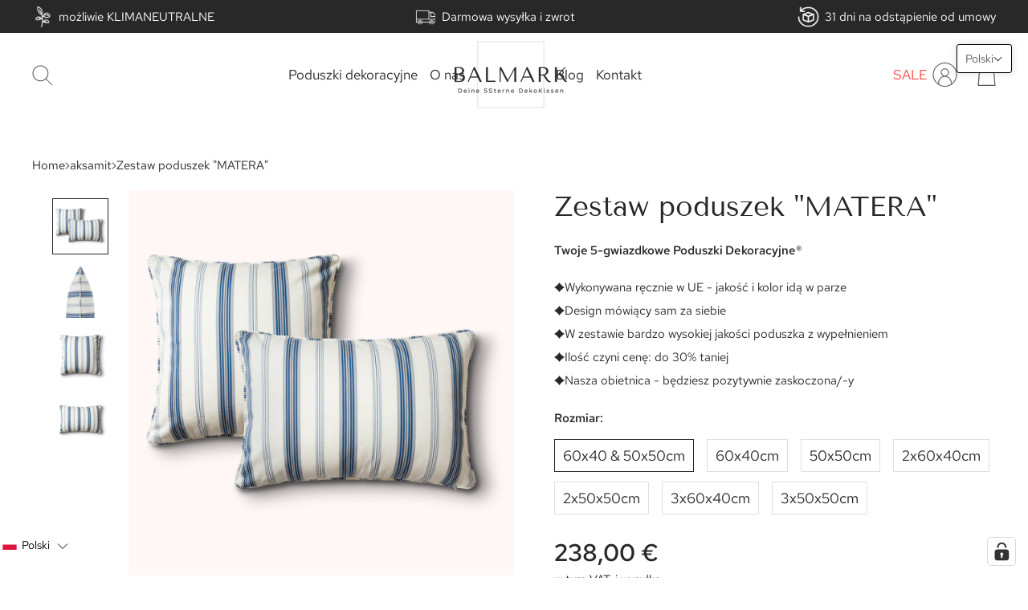

--- FILE ---
content_type: text/html; charset=utf-8
request_url: https://balmark.de/pl/products/set-matera
body_size: 90271
content:
<!doctype html>

<html class="no-js" lang="pl">
  <head>


    <meta charset="utf-8"> 
    <meta http-equiv="X-UA-Compatible" content="IE=edge,chrome=1">
    <meta name="viewport" content="width=device-width, initial-scale=1.0, height=device-height, minimum-scale=1.0, maximum-scale=1.0">
    <meta name="theme-color" content="">
    <meta name="facebook-domain-verification" content="5l6dzlx3oyzzzpwsvw6yshj733r5n0" />
    <meta name="google-site-verification" content="YPnqCJlVXXTbR83ySdNZCMEgnmR_72A7BSzqUphvV7Q"  />
    <!-- Google Tag Manager -->
    <script>(function(w,d,s,l,i){w[l]=w[l]||[];w[l].push({'gtm.start':
    new Date().getTime(),event:'gtm.js'});var f=d.getElementsByTagName(s)[0],
    j=d.createElement(s),dl=l!='dataLayer'?'&l='+l:'';j.async=true;j.src=
    'https://www.googletagmanager.com/gtm.js?id='+i+dl;f.parentNode.insertBefore(j,f);
    })(window,document,'script','dataLayer','GTM-KVJV8QPH');</script>
    <!-- End Google Tag Manager -->
<!-- Hotjar Tracking Code for https://balmark.de/ -->
<script>
    (function(h,o,t,j,a,r){
        h.hj=h.hj||function(){(h.hj.q=h.hj.q||[]).push(arguments)};
        h._hjSettings={hjid:6549897,hjsv:6};
        a=o.getElementsByTagName('head')[0];
        r=o.createElement('script');r.async=1;
        r.src=t+h._hjSettings.hjid+j+h._hjSettings.hjsv;
        a.appendChild(r);
    })(window,document,'https://static.hotjar.com/c/hotjar-','.js?sv=');
</script>

    <title>
      Zestaw poduszek &quot;MATERA&quot; &ndash; BALMARK DESIGNS
    </title><meta name="description" content="🎨 DekoKissen-Set „MATERA“ Weiß &amp;amp; Blau – Jasność spotyka świeżość 📏 Rozmiary: 50 × 50 cm &amp;amp; 60 × 40 cm🎨 Kolor: Klasyczna biel połączona ze świeżym niebieskim🧵 Materiały: 100% bawełna – miękka, naturalna i łatwa w pielęgnacji 🌈 Witamy w krainie cudów kolorów i kształtów Zestaw poduszek „MATERA“ zachwyca wyraźnym w"><link rel="canonical" href="https://balmark.de/pl/products/set-matera"><link rel="shortcut icon" href="//balmark.de/cdn/shop/files/LogoOriginal2_23bacd18-f47e-43de-b0b9-3e8e5c09e63c_96x.png?v=1667922361" type="image/png"><meta property="og:type" content="product">
  <meta property="og:title" content="Zestaw poduszek &quot;MATERA&quot;"><meta property="og:image" content="http://balmark.de/cdn/shop/files/17_d.png?v=1739987507">
    <meta property="og:image:secure_url" content="https://balmark.de/cdn/shop/files/17_d.png?v=1739987507">
    <meta property="og:image:width" content="3000">
    <meta property="og:image:height" content="3000"><meta property="product:price:amount" content="238,00">
  <meta property="product:price:currency" content="EUR"><meta property="og:description" content="🎨 DekoKissen-Set „MATERA“ Weiß &amp;amp; Blau – Jasność spotyka świeżość 📏 Rozmiary: 50 × 50 cm &amp;amp; 60 × 40 cm🎨 Kolor: Klasyczna biel połączona ze świeżym niebieskim🧵 Materiały: 100% bawełna – miękka, naturalna i łatwa w pielęgnacji 🌈 Witamy w krainie cudów kolorów i kształtów Zestaw poduszek „MATERA“ zachwyca wyraźnym w"><meta property="og:url" content="https://balmark.de/pl/products/set-matera">
<meta property="og:site_name" content="BALMARK DESIGNS"><meta name="twitter:card" content="summary"><meta name="twitter:title" content="Zestaw poduszek &quot;MATERA&quot;">
  <meta name="twitter:description" content="🎨 DekoKissen-Set „MATERA“ Weiß &amp; Blau – Jasność spotyka świeżość 📏 Rozmiary: 50 × 50 cm &amp; 60 × 40 cm🎨 Kolor: Klasyczna biel połączona ze świeżym niebieskim🧵 Materiały: 100% bawełna – miękka, naturalna i łatwa w pielęgnacji 🌈 Witamy w krainie cudów kolorów i kształtów Zestaw poduszek „MATERA“ zachwyca wyraźnym wzorem w paski, który wnosi stylową świeżość do twojego domu. Harmonijne połączenie bieli i niebieskiego podkreśla ponadczasowy, morski wygląd i stanowi wyraźne oświadczenie o guście i jakości. 🛋️ Dla stylów życia z osobowością: Styl życia Dlaczego pasuje Maritim &amp; Coastal Świeże odcienie i czyste linie dla relaksującego komfortu Modern Minimal Prosta elegancja z wysokiej jakości doborem materiałów Scandinavian Style Naturalne materiały i jasna kolorystyka łączą się z funkcjonalnością Natural Living Ponadczasowy design z naciskiem na trwałą jakość 🏡 Wskazówki wnętrzarskie do kombinacji: Obszar Rekomendacja Sofy Naturalna biel, jasnoszary, odcienie">
  <meta name="twitter:image" content="https://balmark.de/cdn/shop/files/17_d_600x600_crop_center.png?v=1739987507">
    <style>
  @font-face {
  font-family: "Tenor Sans";
  font-weight: 400;
  font-style: normal;
  font-display: fallback;
  src: url("//balmark.de/cdn/fonts/tenor_sans/tenorsans_n4.966071a72c28462a9256039d3e3dc5b0cf314f65.woff2") format("woff2"),
       url("//balmark.de/cdn/fonts/tenor_sans/tenorsans_n4.2282841d948f9649ba5c3cad6ea46df268141820.woff") format("woff");
}

  @font-face {
  font-family: "Tenor Sans";
  font-weight: 400;
  font-style: normal;
  font-display: fallback;
  src: url("//balmark.de/cdn/fonts/tenor_sans/tenorsans_n4.966071a72c28462a9256039d3e3dc5b0cf314f65.woff2") format("woff2"),
       url("//balmark.de/cdn/fonts/tenor_sans/tenorsans_n4.2282841d948f9649ba5c3cad6ea46df268141820.woff") format("woff");
}


  
  
  

  :root {
    --heading-font-family : "Tenor Sans", sans-serif;
    --heading-font-weight : 400;
    --heading-font-style  : normal;

    --text-font-family : "Tenor Sans", sans-serif;
    --text-font-weight : 400;
    --text-font-style  : normal;

    --base-text-font-size   : 15px;
    --default-text-font-size: 14px;--background          : #ffffff;
    --background-rgb      : 255, 255, 255;
    --light-background    : #ffffff;
    --light-background-rgb: 255, 255, 255;
    --heading-color       : #282828;
    --text-color          : #282828;
    --text-color-rgb      : 40, 40, 40;
    --text-color-light    : #282828;
    --text-color-light-rgb: 40, 40, 40;
    --link-color          : #6a6a6a;
    --link-color-rgb      : 106, 106, 106;
    --border-color        : #dfdfdf;
    --border-color-rgb    : 223, 223, 223;

    --button-background    : #282828;
    --button-background-rgb: 40, 40, 40;
    --button-text-color    : #ffffff;

    --header-background       : #ffffff;
    --header-heading-color    : #282828;
    --header-light-text-color : #6a6a6a;
    --header-border-color     : #dfdfdf;

    --footer-background    : #ffffff;
    --footer-text-color    : #282828;
    --footer-heading-color : #282828;
    --footer-border-color  : #dfdfdf;

    --navigation-background      : #282828;
    --navigation-background-rgb  : 40, 40, 40;
    --navigation-text-color      : #ffffff;
    --navigation-text-color-light: rgba(255, 255, 255, 0.5);
    --navigation-border-color    : rgba(255, 255, 255, 0.25);

    --newsletter-popup-background     : #282828;
    --newsletter-popup-text-color     : #ffffff;
    --newsletter-popup-text-color-rgb : 255, 255, 255;

    --secondary-elements-background       : #282828;
    --secondary-elements-background-rgb   : 40, 40, 40;
    --secondary-elements-text-color       : #ffffff;
    --secondary-elements-text-color-light : rgba(255, 255, 255, 0.5);
    --secondary-elements-border-color     : rgba(255, 255, 255, 0.25);

    --product-sale-price-color    : #f94c43;
    --product-sale-price-color-rgb: 249, 76, 67;
    --product-star-rating: #f6a429;

    /* Shopify related variables */
    --payment-terms-background-color: #ffffff;

    /* Products */

    --horizontal-spacing-four-products-per-row: 60px;
        --horizontal-spacing-two-products-per-row : 60px;

    --vertical-spacing-four-products-per-row: 60px;
        --vertical-spacing-two-products-per-row : 75px;

    /* Animation */
    --drawer-transition-timing: cubic-bezier(0.645, 0.045, 0.355, 1);
    --header-base-height: 80px; /* We set a default for browsers that do not support CSS variables */

    /* Cursors */
    --cursor-zoom-in-svg    : url(//balmark.de/cdn/shop/t/34/assets/cursor-zoom-in.svg?v=32337304054352016121760467230);
    --cursor-zoom-in-2x-svg : url(//balmark.de/cdn/shop/t/34/assets/cursor-zoom-in-2x.svg?v=32378582981229512041760467230);
  }
</style>

<script>
  // IE11 does not have support for CSS variables, so we have to polyfill them
  if (!(((window || {}).CSS || {}).supports && window.CSS.supports('(--a: 0)'))) {
    const script = document.createElement('script');
    script.type = 'text/javascript';
    script.src = 'https://cdn.jsdelivr.net/npm/css-vars-ponyfill@2';
    script.onload = function() {
      cssVars({});
    };

    document.getElementsByTagName('head')[0].appendChild(script);
  }
</script>

    <script>window.performance && window.performance.mark && window.performance.mark('shopify.content_for_header.start');</script><meta name="google-site-verification" content="PxfqpW5DDcQNOs0LkszUcKm4VmFM09RgCPnh1Stx0-I">
<meta id="shopify-digital-wallet" name="shopify-digital-wallet" content="/56733925491/digital_wallets/dialog">
<meta name="shopify-checkout-api-token" content="10a5f4b8d1f82577940900c6cf91ceb6">
<meta id="in-context-paypal-metadata" data-shop-id="56733925491" data-venmo-supported="false" data-environment="production" data-locale="pl_PL" data-paypal-v4="true" data-currency="EUR">
<link rel="alternate" hreflang="x-default" href="https://balmark.de/products/set-matera">
<link rel="alternate" hreflang="de" href="https://balmark.de/products/set-matera">
<link rel="alternate" hreflang="nl" href="https://balmark.de/nl/products/set-matera">
<link rel="alternate" hreflang="ar" href="https://balmark.de/ar/products/set-matera">
<link rel="alternate" hreflang="es" href="https://balmark.de/es/products/set-matera">
<link rel="alternate" hreflang="pl" href="https://balmark.de/pl/products/set-matera">
<link rel="alternate" hreflang="it" href="https://balmark.de/it/products/set-matera">
<link rel="alternate" hreflang="fr" href="https://balmark.de/fr/products/set-matera">
<link rel="alternate" hreflang="en" href="https://balmark.de/en/products/set-matera">
<link rel="alternate" type="application/json+oembed" href="https://balmark.de/pl/products/set-matera.oembed">
<script async="async" src="/checkouts/internal/preloads.js?locale=pl-DE"></script>
<link rel="preconnect" href="https://shop.app" crossorigin="anonymous">
<script async="async" src="https://shop.app/checkouts/internal/preloads.js?locale=pl-DE&shop_id=56733925491" crossorigin="anonymous"></script>
<script id="apple-pay-shop-capabilities" type="application/json">{"shopId":56733925491,"countryCode":"DE","currencyCode":"EUR","merchantCapabilities":["supports3DS"],"merchantId":"gid:\/\/shopify\/Shop\/56733925491","merchantName":"BALMARK DESIGNS","requiredBillingContactFields":["postalAddress","email"],"requiredShippingContactFields":["postalAddress","email"],"shippingType":"shipping","supportedNetworks":["visa","maestro","masterCard","amex"],"total":{"type":"pending","label":"BALMARK DESIGNS","amount":"1.00"},"shopifyPaymentsEnabled":true,"supportsSubscriptions":true}</script>
<script id="shopify-features" type="application/json">{"accessToken":"10a5f4b8d1f82577940900c6cf91ceb6","betas":["rich-media-storefront-analytics"],"domain":"balmark.de","predictiveSearch":true,"shopId":56733925491,"locale":"pl"}</script>
<script>var Shopify = Shopify || {};
Shopify.shop = "balmark-shop.myshopify.com";
Shopify.locale = "pl";
Shopify.currency = {"active":"EUR","rate":"1.0"};
Shopify.country = "DE";
Shopify.theme = {"name":"Theme 2023.01.03 [10.2025]","id":181451161923,"schema_name":"Prestige","schema_version":"5.6.2","theme_store_id":855,"role":"main"};
Shopify.theme.handle = "null";
Shopify.theme.style = {"id":null,"handle":null};
Shopify.cdnHost = "balmark.de/cdn";
Shopify.routes = Shopify.routes || {};
Shopify.routes.root = "/pl/";</script>
<script type="module">!function(o){(o.Shopify=o.Shopify||{}).modules=!0}(window);</script>
<script>!function(o){function n(){var o=[];function n(){o.push(Array.prototype.slice.apply(arguments))}return n.q=o,n}var t=o.Shopify=o.Shopify||{};t.loadFeatures=n(),t.autoloadFeatures=n()}(window);</script>
<script>
  window.ShopifyPay = window.ShopifyPay || {};
  window.ShopifyPay.apiHost = "shop.app\/pay";
  window.ShopifyPay.redirectState = null;
</script>
<script id="shop-js-analytics" type="application/json">{"pageType":"product"}</script>
<script defer="defer" async type="module" src="//balmark.de/cdn/shopifycloud/shop-js/modules/v2/client.init-shop-cart-sync_C3xTGyPg.pl.esm.js"></script>
<script defer="defer" async type="module" src="//balmark.de/cdn/shopifycloud/shop-js/modules/v2/chunk.common_nYVXtoE1.esm.js"></script>
<script type="module">
  await import("//balmark.de/cdn/shopifycloud/shop-js/modules/v2/client.init-shop-cart-sync_C3xTGyPg.pl.esm.js");
await import("//balmark.de/cdn/shopifycloud/shop-js/modules/v2/chunk.common_nYVXtoE1.esm.js");

  window.Shopify.SignInWithShop?.initShopCartSync?.({"fedCMEnabled":true,"windoidEnabled":true});

</script>
<script>
  window.Shopify = window.Shopify || {};
  if (!window.Shopify.featureAssets) window.Shopify.featureAssets = {};
  window.Shopify.featureAssets['shop-js'] = {"shop-cart-sync":["modules/v2/client.shop-cart-sync_CLlm59fm.pl.esm.js","modules/v2/chunk.common_nYVXtoE1.esm.js"],"init-fed-cm":["modules/v2/client.init-fed-cm_f3HRspaz.pl.esm.js","modules/v2/chunk.common_nYVXtoE1.esm.js"],"shop-button":["modules/v2/client.shop-button_DPzKAX62.pl.esm.js","modules/v2/chunk.common_nYVXtoE1.esm.js"],"shop-cash-offers":["modules/v2/client.shop-cash-offers_rAYO0Zjx.pl.esm.js","modules/v2/chunk.common_nYVXtoE1.esm.js","modules/v2/chunk.modal_81SK1Lpq.esm.js"],"init-windoid":["modules/v2/client.init-windoid_CKP5mSxh.pl.esm.js","modules/v2/chunk.common_nYVXtoE1.esm.js"],"shop-toast-manager":["modules/v2/client.shop-toast-manager_hEbHg6be.pl.esm.js","modules/v2/chunk.common_nYVXtoE1.esm.js"],"init-shop-email-lookup-coordinator":["modules/v2/client.init-shop-email-lookup-coordinator_BEOjy9Fk.pl.esm.js","modules/v2/chunk.common_nYVXtoE1.esm.js"],"init-shop-cart-sync":["modules/v2/client.init-shop-cart-sync_C3xTGyPg.pl.esm.js","modules/v2/chunk.common_nYVXtoE1.esm.js"],"avatar":["modules/v2/client.avatar_BTnouDA3.pl.esm.js"],"pay-button":["modules/v2/client.pay-button_CZLa_1Az.pl.esm.js","modules/v2/chunk.common_nYVXtoE1.esm.js"],"init-customer-accounts":["modules/v2/client.init-customer-accounts_hAv6LUhj.pl.esm.js","modules/v2/client.shop-login-button_CNLyILi1.pl.esm.js","modules/v2/chunk.common_nYVXtoE1.esm.js","modules/v2/chunk.modal_81SK1Lpq.esm.js"],"init-shop-for-new-customer-accounts":["modules/v2/client.init-shop-for-new-customer-accounts_Bb0W7nHl.pl.esm.js","modules/v2/client.shop-login-button_CNLyILi1.pl.esm.js","modules/v2/chunk.common_nYVXtoE1.esm.js","modules/v2/chunk.modal_81SK1Lpq.esm.js"],"shop-login-button":["modules/v2/client.shop-login-button_CNLyILi1.pl.esm.js","modules/v2/chunk.common_nYVXtoE1.esm.js","modules/v2/chunk.modal_81SK1Lpq.esm.js"],"init-customer-accounts-sign-up":["modules/v2/client.init-customer-accounts-sign-up_jL7guMWp.pl.esm.js","modules/v2/client.shop-login-button_CNLyILi1.pl.esm.js","modules/v2/chunk.common_nYVXtoE1.esm.js","modules/v2/chunk.modal_81SK1Lpq.esm.js"],"shop-follow-button":["modules/v2/client.shop-follow-button_DTYTnUjM.pl.esm.js","modules/v2/chunk.common_nYVXtoE1.esm.js","modules/v2/chunk.modal_81SK1Lpq.esm.js"],"checkout-modal":["modules/v2/client.checkout-modal_C7OIAhoy.pl.esm.js","modules/v2/chunk.common_nYVXtoE1.esm.js","modules/v2/chunk.modal_81SK1Lpq.esm.js"],"lead-capture":["modules/v2/client.lead-capture_Cwe7sN3c.pl.esm.js","modules/v2/chunk.common_nYVXtoE1.esm.js","modules/v2/chunk.modal_81SK1Lpq.esm.js"],"shop-login":["modules/v2/client.shop-login_XBXsKWM9.pl.esm.js","modules/v2/chunk.common_nYVXtoE1.esm.js","modules/v2/chunk.modal_81SK1Lpq.esm.js"],"payment-terms":["modules/v2/client.payment-terms_ChWqSsqX.pl.esm.js","modules/v2/chunk.common_nYVXtoE1.esm.js","modules/v2/chunk.modal_81SK1Lpq.esm.js"]};
</script>
<script>(function() {
  var isLoaded = false;
  function asyncLoad() {
    if (isLoaded) return;
    isLoaded = true;
    var urls = ["https:\/\/cdn.hextom.com\/js\/eventpromotionbar.js?shop=balmark-shop.myshopify.com"];
    for (var i = 0; i < urls.length; i++) {
      var s = document.createElement('script');
      s.type = 'text/javascript';
      s.async = true;
      s.src = urls[i];
      var x = document.getElementsByTagName('script')[0];
      x.parentNode.insertBefore(s, x);
    }
  };
  if(window.attachEvent) {
    window.attachEvent('onload', asyncLoad);
  } else {
    window.addEventListener('load', asyncLoad, false);
  }
})();</script>
<script id="__st">var __st={"a":56733925491,"offset":3600,"reqid":"2636c5a9-4187-4ae9-a28a-8b235235abdc-1768759876","pageurl":"balmark.de\/pl\/products\/set-matera","u":"70a48d932cd2","p":"product","rtyp":"product","rid":6844240756851};</script>
<script>window.ShopifyPaypalV4VisibilityTracking = true;</script>
<script id="captcha-bootstrap">!function(){'use strict';const t='contact',e='account',n='new_comment',o=[[t,t],['blogs',n],['comments',n],[t,'customer']],c=[[e,'customer_login'],[e,'guest_login'],[e,'recover_customer_password'],[e,'create_customer']],r=t=>t.map((([t,e])=>`form[action*='/${t}']:not([data-nocaptcha='true']) input[name='form_type'][value='${e}']`)).join(','),a=t=>()=>t?[...document.querySelectorAll(t)].map((t=>t.form)):[];function s(){const t=[...o],e=r(t);return a(e)}const i='password',u='form_key',d=['recaptcha-v3-token','g-recaptcha-response','h-captcha-response',i],f=()=>{try{return window.sessionStorage}catch{return}},m='__shopify_v',_=t=>t.elements[u];function p(t,e,n=!1){try{const o=window.sessionStorage,c=JSON.parse(o.getItem(e)),{data:r}=function(t){const{data:e,action:n}=t;return t[m]||n?{data:e,action:n}:{data:t,action:n}}(c);for(const[e,n]of Object.entries(r))t.elements[e]&&(t.elements[e].value=n);n&&o.removeItem(e)}catch(o){console.error('form repopulation failed',{error:o})}}const l='form_type',E='cptcha';function T(t){t.dataset[E]=!0}const w=window,h=w.document,L='Shopify',v='ce_forms',y='captcha';let A=!1;((t,e)=>{const n=(g='f06e6c50-85a8-45c8-87d0-21a2b65856fe',I='https://cdn.shopify.com/shopifycloud/storefront-forms-hcaptcha/ce_storefront_forms_captcha_hcaptcha.v1.5.2.iife.js',D={infoText:'Chronione przez hCaptcha',privacyText:'Prywatność',termsText:'Warunki'},(t,e,n)=>{const o=w[L][v],c=o.bindForm;if(c)return c(t,g,e,D).then(n);var r;o.q.push([[t,g,e,D],n]),r=I,A||(h.body.append(Object.assign(h.createElement('script'),{id:'captcha-provider',async:!0,src:r})),A=!0)});var g,I,D;w[L]=w[L]||{},w[L][v]=w[L][v]||{},w[L][v].q=[],w[L][y]=w[L][y]||{},w[L][y].protect=function(t,e){n(t,void 0,e),T(t)},Object.freeze(w[L][y]),function(t,e,n,w,h,L){const[v,y,A,g]=function(t,e,n){const i=e?o:[],u=t?c:[],d=[...i,...u],f=r(d),m=r(i),_=r(d.filter((([t,e])=>n.includes(e))));return[a(f),a(m),a(_),s()]}(w,h,L),I=t=>{const e=t.target;return e instanceof HTMLFormElement?e:e&&e.form},D=t=>v().includes(t);t.addEventListener('submit',(t=>{const e=I(t);if(!e)return;const n=D(e)&&!e.dataset.hcaptchaBound&&!e.dataset.recaptchaBound,o=_(e),c=g().includes(e)&&(!o||!o.value);(n||c)&&t.preventDefault(),c&&!n&&(function(t){try{if(!f())return;!function(t){const e=f();if(!e)return;const n=_(t);if(!n)return;const o=n.value;o&&e.removeItem(o)}(t);const e=Array.from(Array(32),(()=>Math.random().toString(36)[2])).join('');!function(t,e){_(t)||t.append(Object.assign(document.createElement('input'),{type:'hidden',name:u})),t.elements[u].value=e}(t,e),function(t,e){const n=f();if(!n)return;const o=[...t.querySelectorAll(`input[type='${i}']`)].map((({name:t})=>t)),c=[...d,...o],r={};for(const[a,s]of new FormData(t).entries())c.includes(a)||(r[a]=s);n.setItem(e,JSON.stringify({[m]:1,action:t.action,data:r}))}(t,e)}catch(e){console.error('failed to persist form',e)}}(e),e.submit())}));const S=(t,e)=>{t&&!t.dataset[E]&&(n(t,e.some((e=>e===t))),T(t))};for(const o of['focusin','change'])t.addEventListener(o,(t=>{const e=I(t);D(e)&&S(e,y())}));const B=e.get('form_key'),M=e.get(l),P=B&&M;t.addEventListener('DOMContentLoaded',(()=>{const t=y();if(P)for(const e of t)e.elements[l].value===M&&p(e,B);[...new Set([...A(),...v().filter((t=>'true'===t.dataset.shopifyCaptcha))])].forEach((e=>S(e,t)))}))}(h,new URLSearchParams(w.location.search),n,t,e,['guest_login'])})(!1,!0)}();</script>
<script integrity="sha256-4kQ18oKyAcykRKYeNunJcIwy7WH5gtpwJnB7kiuLZ1E=" data-source-attribution="shopify.loadfeatures" defer="defer" src="//balmark.de/cdn/shopifycloud/storefront/assets/storefront/load_feature-a0a9edcb.js" crossorigin="anonymous"></script>
<script crossorigin="anonymous" defer="defer" src="//balmark.de/cdn/shopifycloud/storefront/assets/shopify_pay/storefront-65b4c6d7.js?v=20250812"></script>
<script data-source-attribution="shopify.dynamic_checkout.dynamic.init">var Shopify=Shopify||{};Shopify.PaymentButton=Shopify.PaymentButton||{isStorefrontPortableWallets:!0,init:function(){window.Shopify.PaymentButton.init=function(){};var t=document.createElement("script");t.src="https://balmark.de/cdn/shopifycloud/portable-wallets/latest/portable-wallets.pl.js",t.type="module",document.head.appendChild(t)}};
</script>
<script data-source-attribution="shopify.dynamic_checkout.buyer_consent">
  function portableWalletsHideBuyerConsent(e){var t=document.getElementById("shopify-buyer-consent"),n=document.getElementById("shopify-subscription-policy-button");t&&n&&(t.classList.add("hidden"),t.setAttribute("aria-hidden","true"),n.removeEventListener("click",e))}function portableWalletsShowBuyerConsent(e){var t=document.getElementById("shopify-buyer-consent"),n=document.getElementById("shopify-subscription-policy-button");t&&n&&(t.classList.remove("hidden"),t.removeAttribute("aria-hidden"),n.addEventListener("click",e))}window.Shopify?.PaymentButton&&(window.Shopify.PaymentButton.hideBuyerConsent=portableWalletsHideBuyerConsent,window.Shopify.PaymentButton.showBuyerConsent=portableWalletsShowBuyerConsent);
</script>
<script data-source-attribution="shopify.dynamic_checkout.cart.bootstrap">document.addEventListener("DOMContentLoaded",(function(){function t(){return document.querySelector("shopify-accelerated-checkout-cart, shopify-accelerated-checkout")}if(t())Shopify.PaymentButton.init();else{new MutationObserver((function(e,n){t()&&(Shopify.PaymentButton.init(),n.disconnect())})).observe(document.body,{childList:!0,subtree:!0})}}));
</script>
<link id="shopify-accelerated-checkout-styles" rel="stylesheet" media="screen" href="https://balmark.de/cdn/shopifycloud/portable-wallets/latest/accelerated-checkout-backwards-compat.css" crossorigin="anonymous">
<style id="shopify-accelerated-checkout-cart">
        #shopify-buyer-consent {
  margin-top: 1em;
  display: inline-block;
  width: 100%;
}

#shopify-buyer-consent.hidden {
  display: none;
}

#shopify-subscription-policy-button {
  background: none;
  border: none;
  padding: 0;
  text-decoration: underline;
  font-size: inherit;
  cursor: pointer;
}

#shopify-subscription-policy-button::before {
  box-shadow: none;
}

      </style>
<script id="sections-script" data-sections="logo-list" defer="defer" src="//balmark.de/cdn/shop/t/34/compiled_assets/scripts.js?5789"></script>
<script>window.performance && window.performance.mark && window.performance.mark('shopify.content_for_header.end');</script>

    <link rel="stylesheet" href="//balmark.de/cdn/shop/t/34/assets/theme.css?v=132202441540940151101760467230">
    <link href="//balmark.de/cdn/shop/t/34/assets/digitalsprung.css?v=118436009819874610031760467230" rel="stylesheet" type="text/css" media="all" />

    <script>// This allows to expose several variables to the global scope, to be used in scripts
      window.theme = {
        pageType: "product",
        moneyFormat: "{{amount_with_comma_separator}} €",
        moneyWithCurrencyFormat: "{{amount_with_comma_separator}}€",
        currencyCodeEnabled: false,
        productImageSize: "square",
        searchMode: "product",
        showPageTransition: false,
        showElementStaggering: true,
        showImageZooming: true
      };

      window.routes = {
        rootUrl: "\/pl",
        rootUrlWithoutSlash: "\/pl",
        cartUrl: "\/pl\/cart",
        cartAddUrl: "\/pl\/cart\/add",
        cartChangeUrl: "\/pl\/cart\/change",
        searchUrl: "\/pl\/search",
        productRecommendationsUrl: "\/pl\/recommendations\/products"
      };

      window.languages = {
        cartAddNote: "Dodaj notatkę do zamówienia",
        cartEditNote: "Edytuj notatkę do zamówienia",
        productImageLoadingError: "Nie można było załadować tego obrazu. Proszę spróbuj ponownie załadować stronę.",
        productFormAddToCart: "Do koszyka",
        productFormUnavailable: "Niedostępny",
        productFormSoldOut: "Wyprzedane",
        shippingEstimatorOneResult: "1 Opcja dostępna:",
        shippingEstimatorMoreResults: "{{count}} opcji dostępnych:",
        shippingEstimatorNoResults: "Nie można było znaleźć żadnej wysyłki"
      };

      window.lazySizesConfig = {
        loadHidden: false,
        hFac: 0.5,
        expFactor: 2,
        ricTimeout: 150,
        lazyClass: 'Image--lazyLoad',
        loadingClass: 'Image--lazyLoading',
        loadedClass: 'Image--lazyLoaded'
      };

      document.documentElement.className = document.documentElement.className.replace('no-js', 'js');
      document.documentElement.style.setProperty('--window-height', window.innerHeight + 'px');

      // We do a quick detection of some features (we could use Modernizr but for so little...)
      (function() {
        document.documentElement.className += ((window.CSS && window.CSS.supports('(position: sticky) or (position: -webkit-sticky)')) ? ' supports-sticky' : ' no-supports-sticky');
        document.documentElement.className += (window.matchMedia('(-moz-touch-enabled: 1), (hover: none)')).matches ? ' no-supports-hover' : ' supports-hover';
      }());

      
    </script><script src="//balmark.de/cdn/shop/t/34/assets/libs.min.js?v=26178543184394469741760467230" defer></script>
  <link rel="stylesheet" href="//balmark.de/cdn/shop/t/34/assets/swiper-bundle.min.css?v=39665551846777331571760467230"/>
    <script src="https://cdnjs.cloudflare.com/ajax/libs/jquery/3.6.0/jquery.min.js"></script>
    <script src="//balmark.de/cdn/shop/t/34/assets/swiper-bundle.min.js?v=123273505774291687231760467230" async></script>
    <script src="//balmark.de/cdn/shop/t/34/assets/lazysizes.min.js?v=174358363404432586981760467230" async></script>
    
    <script src="//balmark.de/cdn/shop/t/34/assets/theme.js?v=158543638055236169361760467230" defer></script>
    <script src="//balmark.de/cdn/shop/t/34/assets/custom.js?v=138524710698061645071760467230" defer></script>

    <script>
      (function () {
        window.onpageshow = function() {
          if (window.theme.showPageTransition) {
            var pageTransition = document.querySelector('.PageTransition');

            if (pageTransition) {
              pageTransition.style.visibility = 'visible';
              pageTransition.style.opacity = '0';
            }
          }

          // When the page is loaded from the cache, we have to reload the cart content
          document.documentElement.dispatchEvent(new CustomEvent('cart:refresh', {
            bubbles: true
          }));
        };
      })();
    </script>

    
  <script type="application/ld+json">
  {
    "@context": "http://schema.org",
    "@type": "Product",
    "offers": [{
          "@type": "Offer",
          "name": "60x40 \u0026 50x50cm",
          "availability":"https://schema.org/InStock",
          "price": 238.0,
          "priceCurrency": "EUR",
          "priceValidUntil": "2026-01-28","sku": "17-125-17-1","url": "/pl/products/set-matera?variant=47550412423491"
        },
{
          "@type": "Offer",
          "name": "60x40cm",
          "availability":"https://schema.org/InStock",
          "price": 119.0,
          "priceCurrency": "EUR",
          "priceValidUntil": "2026-01-28","url": "/pl/products/set-matera?variant=47550414881091"
        },
{
          "@type": "Offer",
          "name": "50x50cm",
          "availability":"https://schema.org/InStock",
          "price": 119.0,
          "priceCurrency": "EUR",
          "priceValidUntil": "2026-01-28","url": "/pl/products/set-matera?variant=47550420746563"
        },
{
          "@type": "Offer",
          "name": "2x60x40cm",
          "availability":"https://schema.org/InStock",
          "price": 238.0,
          "priceCurrency": "EUR",
          "priceValidUntil": "2026-01-28","url": "/pl/products/set-matera?variant=49341017784643"
        },
{
          "@type": "Offer",
          "name": "2x50x50cm",
          "availability":"https://schema.org/InStock",
          "price": 238.0,
          "priceCurrency": "EUR",
          "priceValidUntil": "2026-01-28","url": "/pl/products/set-matera?variant=49341017817411"
        },
{
          "@type": "Offer",
          "name": "3x60x40cm",
          "availability":"https://schema.org/InStock",
          "price": 357.0,
          "priceCurrency": "EUR",
          "priceValidUntil": "2026-01-28","url": "/pl/products/set-matera?variant=49341017850179"
        },
{
          "@type": "Offer",
          "name": "3x50x50cm",
          "availability":"https://schema.org/InStock",
          "price": 357.0,
          "priceCurrency": "EUR",
          "priceValidUntil": "2026-01-28","url": "/pl/products/set-matera?variant=49341017882947"
        }
],
      "mpn": "0079163932596 \u0026 0079163934286",
      "productId": "0079163932596 \u0026 0079163934286",
    "brand": {
      "name": "balmark"
    },
    "name": "Zestaw poduszek \"MATERA\"",
    "description": "🎨 DekoKissen-Set „MATERA“\n\nWeiß \u0026 Blau – Jasność spotyka świeżość\n📏 Rozmiary: 50 × 50 cm \u0026 60 × 40 cm🎨 Kolor: Klasyczna biel połączona ze świeżym niebieskim🧵 Materiały: 100% bawełna – miękka, naturalna i łatwa w pielęgnacji\n\n🌈 Witamy w krainie cudów kolorów i kształtów\nZestaw poduszek „MATERA“ zachwyca wyraźnym wzorem w paski, który wnosi stylową świeżość do twojego domu. Harmonijne połączenie bieli i niebieskiego podkreśla ponadczasowy, morski wygląd i stanowi wyraźne oświadczenie o guście i jakości.\n\n🛋️ Dla stylów życia z osobowością:\n\n\n\n\n\nStyl życia\nDlaczego pasuje\n\n\n\n\nMaritim \u0026 Coastal\nŚwieże odcienie i czyste linie dla relaksującego komfortu\n\n\nModern Minimal\nProsta elegancja z wysokiej jakości doborem materiałów\n\n\nScandinavian Style\nNaturalne materiały i jasna kolorystyka łączą się z funkcjonalnością\n\n\nNatural Living\nPonadczasowy design z naciskiem na trwałą jakość\n\n\n\n\n\n\n\n\n\n🏡 Wskazówki wnętrzarskie do kombinacji:\n\n\n\n\n\nObszar\nRekomendacja\n\n\n\n\nSofy\nNaturalna biel, jasnoszary, odcienie niebieskiego lub jeansu\n\n\nŚciany\nBiel, kolory piaskowe lub delikatne odcienie niebieskiego\n\n\nAkcesoria\nPlecionki, ceramiczne wazony, morskie elementy dekoracyjne\n\n\nPodłogi\nDrewno naturalne, dywany z sizalu, jasne płytki\n\n\n\n\n\n\n\n\n\n✅ Najważniejsze cechy w skrócie:\n\n\n\n\n\nFunkcja\nSzczegóły\n\n\n\n\nDesign\nKlasyczny wzór w paski w bieli i niebieskim – ponadczasowy i świeży\n\n\nWykonanie\nPrawie niewidoczny, kolorystycznie dopasowany zamek błyskawiczny i wysokiej jakości lamówka\n\n\nDotyk\nMiękka, naturalna bawełna – przyjemna dla skóry\n\n\nPoduszki wypełniające\nPuszysty, kształtostabilny i można prać w 90 °C\n\n\n\n\n\n\n\n\n\n🌱 Odpowiedzialność i jakość:\n✔ Sprawiedliwe warunki produkcji✔ Produkowane z myślą o klimacie i zrównoważonym rozwoju✔ Wysokiej jakości, trwałe materiały✔ Projekt z wyraźną linią i charakterem\n\n🧾 Szczegóły produktu:\n\n\n\n\n\nCechy\nOpis\n\n\n\n\nNazwa produktu\nZestaw DekoKissen „MATERA“\n\n\nRozmiary\n50 × 50 cm i 60 × 40 cm\n\n\nKolory\nBiały i niebieski\n\n\nMateriały\n100 % bawełna\n\n\nPielęgnacja\nPoduszki wypełniające można prać do 90 °C\n\n\nMarka\nBALMARK.de – Twoje 5Sterne DekoKissen®\n\n\n\n\n\n\n\n\n\n✨ Czysty, świeży i stylowy –\n„MATERA“ wnosi morski klimat do Twojego domu.",
    "category": "Dom i Ogród",
    "url": "/pl/products/set-matera",
    "sku": "17-125-17-1",
    "image": {
      "@type": "ImageObject",
      "url": "https://balmark.de/cdn/shop/files/17_d_1024x.png?v=1739987507",
      "image": "https://balmark.de/cdn/shop/files/17_d_1024x.png?v=1739987507",
      "name": "Zestaw poduszek \"MATERA\"",
      "width": "1024",
      "height": "1024"
    }
  }
  </script>



  <script type="application/ld+json">
  {
    "@context": "http://schema.org",
    "@type": "BreadcrumbList",
  "itemListElement": [{
      "@type": "ListItem",
      "position": 1,
      "name": "Strona główna",
      "item": "https://balmark.de"
    },{
          "@type": "ListItem",
          "position": 2,
          "name": "Zestaw poduszek \"MATERA\"",
          "item": "https://balmark.de/pl/products/set-matera"
        }]
  }
  </script>

    
<script>window.is_hulkpo_installed=true</script><!-- BEGIN app block: shopify://apps/complianz-gdpr-cookie-consent/blocks/bc-block/e49729f0-d37d-4e24-ac65-e0e2f472ac27 -->

    
    
    
<link id='complianz-css' rel="stylesheet" href=https://cdn.shopify.com/extensions/019a2fb2-ee57-75e6-ac86-acfd14822c1d/gdpr-legal-cookie-74/assets/complainz.css media="print" onload="this.media='all'">
    <style>
        #Compliance-iframe.Compliance-iframe-branded > div.purposes-header,
        #Compliance-iframe.Compliance-iframe-branded > div.cmplc-cmp-header,
        #purposes-container > div.purposes-header,
        #Compliance-cs-banner .Compliance-cs-brand {
            background-color: #ffffff !important;
            color: #000000!important;
        }
        #Compliance-iframe.Compliance-iframe-branded .purposes-header .cmplc-btn-cp ,
        #Compliance-iframe.Compliance-iframe-branded .purposes-header .cmplc-btn-cp:hover,
        #Compliance-iframe.Compliance-iframe-branded .purposes-header .cmplc-btn-back:hover  {
            background-color: #ffffff !important;
            opacity: 1 !important;
        }
        #Compliance-cs-banner .cmplc-toggle .cmplc-toggle-label {
            color: #ffffff!important;
        }
        #Compliance-iframe.Compliance-iframe-branded .purposes-header .cmplc-btn-cp:hover,
        #Compliance-iframe.Compliance-iframe-branded .purposes-header .cmplc-btn-back:hover {
            background-color: #000000!important;
            color: #ffffff!important;
        }
        #Compliance-cs-banner #Compliance-cs-title {
            font-size: 14px !important;
        }
        #Compliance-cs-banner .Compliance-cs-content,
        #Compliance-cs-title,
        .cmplc-toggle-checkbox.granular-control-checkbox span {
            background-color: #ffffff !important;
            color: #282828 !important;
            font-size: 14px !important;
        }
        #Compliance-cs-banner .Compliance-cs-close-btn {
            font-size: 14px !important;
            background-color: #ffffff !important;
        }
        #Compliance-cs-banner .Compliance-cs-opt-group {
            color: #ffffff !important;
        }
        #Compliance-cs-banner .Compliance-cs-opt-group button,
        .Compliance-alert button.Compliance-button-cancel {
            background-color: #fff0f0!important;
            color: #282828!important;
        }
        #Compliance-cs-banner .Compliance-cs-opt-group button.Compliance-cs-accept-btn,
        #Compliance-cs-banner .Compliance-cs-opt-group button.Compliance-cs-btn-primary,
        .Compliance-alert button.Compliance-button-confirm {
            background-color: #fff0f0 !important;
            color: #282828 !important;
        }
        #Compliance-cs-banner .Compliance-cs-opt-group button.Compliance-cs-reject-btn {
            background-color: #fff0f0!important;
            color: #282828!important;
        }

        #Compliance-cs-banner .Compliance-banner-content button {
            cursor: pointer !important;
            color: currentColor !important;
            text-decoration: underline !important;
            border: none !important;
            background-color: transparent !important;
            font-size: 100% !important;
            padding: 0 !important;
        }

        #Compliance-cs-banner .Compliance-cs-opt-group button {
            border-radius: 4px !important;
            padding-block: 10px !important;
        }
        @media (min-width: 640px) {
            #Compliance-cs-banner.Compliance-cs-default-floating:not(.Compliance-cs-top):not(.Compliance-cs-center) .Compliance-cs-container, #Compliance-cs-banner.Compliance-cs-default-floating:not(.Compliance-cs-bottom):not(.Compliance-cs-center) .Compliance-cs-container, #Compliance-cs-banner.Compliance-cs-default-floating.Compliance-cs-center:not(.Compliance-cs-top):not(.Compliance-cs-bottom) .Compliance-cs-container {
                width: 560px !important;
            }
            #Compliance-cs-banner.Compliance-cs-default-floating:not(.Compliance-cs-top):not(.Compliance-cs-center) .Compliance-cs-opt-group, #Compliance-cs-banner.Compliance-cs-default-floating:not(.Compliance-cs-bottom):not(.Compliance-cs-center) .Compliance-cs-opt-group, #Compliance-cs-banner.Compliance-cs-default-floating.Compliance-cs-center:not(.Compliance-cs-top):not(.Compliance-cs-bottom) .Compliance-cs-opt-group {
                flex-direction: row !important;
            }
            #Compliance-cs-banner .Compliance-cs-opt-group button:not(:last-of-type),
            #Compliance-cs-banner .Compliance-cs-opt-group button {
                margin-right: 4px !important;
            }
            #Compliance-cs-banner .Compliance-cs-container .Compliance-cs-brand {
                position: absolute !important;
                inset-block-start: 6px;
            }
        }
        #Compliance-cs-banner.Compliance-cs-default-floating:not(.Compliance-cs-top):not(.Compliance-cs-center) .Compliance-cs-opt-group > div, #Compliance-cs-banner.Compliance-cs-default-floating:not(.Compliance-cs-bottom):not(.Compliance-cs-center) .Compliance-cs-opt-group > div, #Compliance-cs-banner.Compliance-cs-default-floating.Compliance-cs-center:not(.Compliance-cs-top):not(.Compliance-cs-bottom) .Compliance-cs-opt-group > div {
            flex-direction: row-reverse;
            width: 100% !important;
        }

        .Compliance-cs-brand-badge-outer, .Compliance-cs-brand-badge, #Compliance-cs-banner.Compliance-cs-default-floating.Compliance-cs-bottom .Compliance-cs-brand-badge-outer,
        #Compliance-cs-banner.Compliance-cs-default.Compliance-cs-bottom .Compliance-cs-brand-badge-outer,
        #Compliance-cs-banner.Compliance-cs-default:not(.Compliance-cs-left) .Compliance-cs-brand-badge-outer,
        #Compliance-cs-banner.Compliance-cs-default-floating:not(.Compliance-cs-left) .Compliance-cs-brand-badge-outer {
            display: none !important
        }

        #Compliance-cs-banner:not(.Compliance-cs-top):not(.Compliance-cs-bottom) .Compliance-cs-container.Compliance-cs-themed {
            flex-direction: row !important;
        }

        #Compliance-cs-banner #Compliance-cs-title,
        #Compliance-cs-banner #Compliance-cs-custom-title {
            justify-self: center !important;
            font-size: 14px !important;
            font-family: -apple-system,sans-serif !important;
            margin-inline: auto !important;
            width: 55% !important;
            text-align: center;
            font-weight: 600;
            visibility: unset;
        }

        @media (max-width: 640px) {
            #Compliance-cs-banner #Compliance-cs-title,
            #Compliance-cs-banner #Compliance-cs-custom-title {
                display: block;
            }
        }

        #Compliance-cs-banner .Compliance-cs-brand img {
            max-width: 110px !important;
            min-height: 32px !important;
        }
        #Compliance-cs-banner .Compliance-cs-container .Compliance-cs-brand {
            background: none !important;
            padding: 0px !important;
            margin-block-start:10px !important;
            margin-inline-start:16px !important;
        }

        #Compliance-cs-banner .Compliance-cs-opt-group button {
            padding-inline: 4px !important;
        }

    </style>
    
    
    
    

    <script type="text/javascript">
        function loadScript(src) {
            return new Promise((resolve, reject) => {
                const s = document.createElement("script");
                s.src = src;
                s.charset = "UTF-8";
                s.onload = resolve;
                s.onerror = reject;
                document.head.appendChild(s);
            });
        }

        function filterGoogleConsentModeURLs(domainsArray) {
            const googleConsentModeComplianzURls = [
                // 197, # Google Tag Manager:
                {"domain":"s.www.googletagmanager.com", "path":""},
                {"domain":"www.tagmanager.google.com", "path":""},
                {"domain":"www.googletagmanager.com", "path":""},
                {"domain":"googletagmanager.com", "path":""},
                {"domain":"tagassistant.google.com", "path":""},
                {"domain":"tagmanager.google.com", "path":""},

                // 2110, # Google Analytics 4:
                {"domain":"www.analytics.google.com", "path":""},
                {"domain":"www.google-analytics.com", "path":""},
                {"domain":"ssl.google-analytics.com", "path":""},
                {"domain":"google-analytics.com", "path":""},
                {"domain":"analytics.google.com", "path":""},
                {"domain":"region1.google-analytics.com", "path":""},
                {"domain":"region1.analytics.google.com", "path":""},
                {"domain":"*.google-analytics.com", "path":""},
                {"domain":"www.googletagmanager.com", "path":"/gtag/js?id=G"},
                {"domain":"googletagmanager.com", "path":"/gtag/js?id=UA"},
                {"domain":"www.googletagmanager.com", "path":"/gtag/js?id=UA"},
                {"domain":"googletagmanager.com", "path":"/gtag/js?id=G"},

                // 177, # Google Ads conversion tracking:
                {"domain":"googlesyndication.com", "path":""},
                {"domain":"media.admob.com", "path":""},
                {"domain":"gmodules.com", "path":""},
                {"domain":"ad.ytsa.net", "path":""},
                {"domain":"dartmotif.net", "path":""},
                {"domain":"dmtry.com", "path":""},
                {"domain":"go.channelintelligence.com", "path":""},
                {"domain":"googleusercontent.com", "path":""},
                {"domain":"googlevideo.com", "path":""},
                {"domain":"gvt1.com", "path":""},
                {"domain":"links.channelintelligence.com", "path":""},
                {"domain":"obrasilinteirojoga.com.br", "path":""},
                {"domain":"pcdn.tcgmsrv.net", "path":""},
                {"domain":"rdr.tag.channelintelligence.com", "path":""},
                {"domain":"static.googleadsserving.cn", "path":""},
                {"domain":"studioapi.doubleclick.com", "path":""},
                {"domain":"teracent.net", "path":""},
                {"domain":"ttwbs.channelintelligence.com", "path":""},
                {"domain":"wtb.channelintelligence.com", "path":""},
                {"domain":"youknowbest.com", "path":""},
                {"domain":"doubleclick.net", "path":""},
                {"domain":"redirector.gvt1.com", "path":""},

                //116, # Google Ads Remarketing
                {"domain":"googlesyndication.com", "path":""},
                {"domain":"media.admob.com", "path":""},
                {"domain":"gmodules.com", "path":""},
                {"domain":"ad.ytsa.net", "path":""},
                {"domain":"dartmotif.net", "path":""},
                {"domain":"dmtry.com", "path":""},
                {"domain":"go.channelintelligence.com", "path":""},
                {"domain":"googleusercontent.com", "path":""},
                {"domain":"googlevideo.com", "path":""},
                {"domain":"gvt1.com", "path":""},
                {"domain":"links.channelintelligence.com", "path":""},
                {"domain":"obrasilinteirojoga.com.br", "path":""},
                {"domain":"pcdn.tcgmsrv.net", "path":""},
                {"domain":"rdr.tag.channelintelligence.com", "path":""},
                {"domain":"static.googleadsserving.cn", "path":""},
                {"domain":"studioapi.doubleclick.com", "path":""},
                {"domain":"teracent.net", "path":""},
                {"domain":"ttwbs.channelintelligence.com", "path":""},
                {"domain":"wtb.channelintelligence.com", "path":""},
                {"domain":"youknowbest.com", "path":""},
                {"domain":"doubleclick.net", "path":""},
                {"domain":"redirector.gvt1.com", "path":""}
            ];

            if (!Array.isArray(domainsArray)) { 
                return [];
            }

            const blockedPairs = new Map();
            for (const rule of googleConsentModeComplianzURls) {
                if (!blockedPairs.has(rule.domain)) {
                    blockedPairs.set(rule.domain, new Set());
                }
                blockedPairs.get(rule.domain).add(rule.path);
            }

            return domainsArray.filter(item => {
                const paths = blockedPairs.get(item.d);
                return !(paths && paths.has(item.p));
            });
        }

        function setupAutoblockingByDomain() {
            // autoblocking by domain
            const autoblockByDomainArray = [];
            const prefixID = '10000' // to not get mixed with real metis ids
            let cmpBlockerDomains = []
            let cmpCmplcVendorsPurposes = {}
            let counter = 1
            for (const object of autoblockByDomainArray) {
                cmpBlockerDomains.push({
                    d: object.d,
                    p: object.path,
                    v: prefixID + counter,
                });
                counter++;
            }
            
            counter = 1
            for (const object of autoblockByDomainArray) {
                cmpCmplcVendorsPurposes[prefixID + counter] = object?.p ?? '1';
                counter++;
            }

            Object.defineProperty(window, "cmp_cmplc_vendors_purposes", {
                get() {
                    return cmpCmplcVendorsPurposes;
                },
                set(value) {
                    cmpCmplcVendorsPurposes = { ...cmpCmplcVendorsPurposes, ...value };
                }
            });
            const basicGmc = false;


            Object.defineProperty(window, "cmp_importblockerdomains", {
                get() {
                    if (basicGmc) {
                        return filterGoogleConsentModeURLs(cmpBlockerDomains);
                    }
                    return cmpBlockerDomains;
                },
                set(value) {
                    cmpBlockerDomains = [ ...cmpBlockerDomains, ...value ];
                }
            });
        }

        function enforceRejectionRecovery() {
            const base = (window._cmplc = window._cmplc || {});
            const featuresHolder = {};

            function lockFlagOn(holder) {
                const desc = Object.getOwnPropertyDescriptor(holder, 'rejection_recovery');
                if (!desc) {
                    Object.defineProperty(holder, 'rejection_recovery', {
                        get() { return true; },
                        set(_) { /* ignore */ },
                        enumerable: true,
                        configurable: false
                    });
                }
                return holder;
            }

            Object.defineProperty(base, 'csFeatures', {
                configurable: false,
                enumerable: true,
                get() {
                    return featuresHolder;
                },
                set(obj) {
                    if (obj && typeof obj === 'object') {
                        Object.keys(obj).forEach(k => {
                            if (k !== 'rejection_recovery') {
                                featuresHolder[k] = obj[k];
                            }
                        });
                    }
                    // we lock it, it won't try to redefine
                    lockFlagOn(featuresHolder);
                }
            });

            // Ensure an object is exposed even if read early
            if (!('csFeatures' in base)) {
                base.csFeatures = {};
            } else {
                // If someone already set it synchronously, merge and lock now.
                base.csFeatures = base.csFeatures;
            }
        }

        function splitDomains(joinedString) {
            if (!joinedString) {
                return []; // empty string -> empty array
            }
            return joinedString.split(";");
        }

        function setupWhitelist() {
            // Whitelist by domain:
            const whitelistString = "";
            const whitelist_array = [...splitDomains(whitelistString)];
            if (Array.isArray(window?.cmp_block_ignoredomains)) {
                window.cmp_block_ignoredomains = [...whitelist_array, ...window.cmp_block_ignoredomains];
            }
        }

        async function initCompliance() {
            const currentCsConfiguration = {"siteId":"4290444","cookiePolicyIds":{"en":51608088,"de":35322153,"es":26961522,"fr":30291587,"it":23431349,"nl":15553359,"pl":64895393},"banner":{"acceptButtonDisplay":true,"rejectButtonDisplay":true,"customizeButtonDisplay":true,"position":"float-center","backgroundOverlay":false,"fontSize":"14px","content":"","title":"","hideTitle":false,"acceptButtonCaption":"","rejectButtonCaption":"","customizeButtonCaption":"","cookiePolicyLinkCaption":"","privacyWidget":true,"logo":"data:image\/png;base64,iVBORw0KGgoAAAANSUhEUgAAAGQAAABkCAYAAABw4pVUAAAI10lEQVR4AexbaWhVRxQ+9yVq3WrcK1rXCqKi0vqjKNY9Lmndq6KI1D8qohTUYgsKVbBacd+iUQuSaFxqYlwTxSWoFGoV0R\/FUnFrTIzWqI2JiUk635h5uXnv5Zrcd++7EzziuTNzZjlnvm9m7szcF19ZXl4Ziz4Y+Ij\/[base64]\/u1VPCEGHC4uKqAhSXExFXkqgbeETfIOP74bP+RKeEFJWVkaG6Eu9unXpA80EPsE3+ChcjPh\/X8QtmgwahkGGoZ+YXIx41FNCIt7bWmCQCdGMJCaECdEMAc3c4RnChGiGgGbu8AxhQjRDwB13bLfKM8Q2dO5UZELcwdV2q0yIbejcqciEuIOr7VbDJuRVQQGlnDhRSa7duFGlQ+nnzlnm\/X79umW+VX1UTDt1iv66cwfRILGqC5\/Rj1TRl2OnT1PqyZOEvgU2gjIoa9bff\/iQIGad3XjYhDzLy6PDaWl++3ki\/f2KFRToNAqkHD9OP4g8c3nolazZvJkOpKSoZFCIfEhQhkmxbNUqyrxyxaSpiKLuz8JGhaYiBp\/[base64]\/Fp9nGjRpR4o4dhNlb1Zqv3iGrxEzu26dPyPZQ\/5d9+6i+GHghC4ShdJQQ+PHjkiVUp06dSssS3iedOnSQI6mu+GT7SadOdCIjg\/KeP0eVGglG4+Rx4+iIeB9hlKLyH2ITodpH2iwFYtMRFRVFn\/XuLdVNmzShju3bE+pIRYjH9Zs3qYvwceXSpSFy36omjRlD+fn5VS6fb0vV\/GlJSE2b84nPsV+PHUs9xPKQfv48Fb5+LZvAiFq\/fTvFTZlCw8aPp5Vi9GGEAixZoIaP4YMGyZmGpQjvFOzMBg8YELIVkL5qwwaaNX++tD1m+nQ6l5lJW8VSk\/vkSVAdvEM+79uXDh49Sk+fPQvKhwLvTLwzMNv2Jic7SoqjhMBZ\/FoDI6db1670Qb169J8YRa2aN6crYit5VuygIJlidM+YPJnipk5FlRoLlq0vR4yg8TNm0IuXLwkAQheqIcPnq2Qb9g\/u2UNtWremvBcvQlWh2MGDpQyfMCFkvlJ+1KoVob0nYin+twryVNnqho4QghmQIvbvEIyYZAE8RhGcKC4upkfiRY+4Wb6dO5dat2xJWN\/N+odZWZXONIH5quywgQMpLjZWlh05dKhSB4WLli0L0n3ctq1ctrYkJATlKcV3YkbhXYc+YclV+sCwVYsW1Kt7d8IKgBkbmF\/TdNiEYE3HeqoMx8TE0E9i7f1Urdkibc5X5RAuFp1GqATpKWJJU+nAEPlmHUCDmHXLxTvsi379\/KrAfJUBn8zLHNKB74xQdVEGZVU7PjEDYU\/1V+nthmETgqVCnUFUWF3nsBODKOcRV22oEDpzvoojxC7HMAxE\/TJm1Cjq2rmzP92rRw9\/3Bzp3bMnjRs92q+Cz7DpV4gINgPQIU8k5f\/ANJR4n0APLJAOR8ImJBzjXDcYAdcJwS8AcRgLNu2NBj9bxXvKG+vvtuo4ISAAZlWIuBJsQVW8qhBnC9wVQRDHlUdgWfmbYHHQgx6bBoTY3SGsSsrKM\/LEXRvaLk\/6t+bQwZ7SB4YYVOgTDr9qO48ydrfuqBtKHCfEMN6u6YZh0LH0dMrJzaW127bJvXr+q1eWp3Oc8j9s3Fheb6Bso4YNKSPg7gntbdq5Ux4+t4vta3R0tOwXXq7rtm6V8VAPePXb1avS\/sHUVML1DcphW5506JA8yE6YORMqeTmJC8pZCxbINHZ6uAkwDIPuP3hAFy5dkrvDGXPmUD2xtZeFHHo4TggOYMo3XIWrOEK8JBHeuXeP\/r57F9EgwbUIttEAHgez5s2aEfb5b8Q1CwBFBcMw5G+CcZYwDAMqKdfECVtGTI85Cxf6U\/uPHCH4gMPfoP79pR7t\/iOucbA73C+2wcvXrJF6PLaIC0b4g7gSnPLRBgZAwwYNCKHKcyJ0nJA9mzf7\/UoQJ2QcnrB9hCBeJzqaOotrlC7ios9fsDySJO6ZUAZlIYgf2L2bWoiDJWYCDoA4uyycN0\/WALAyUv5IjI8vj1UE8WvX+hMbV64ktIm2lVKloUN82eLFhG0sBLumlsI2dnoQVQc3BZD4deuUyrHQcUIc8+w9bYgJ0Yx4JoQJ0QwBzdzhGcKEaIaAZu54OkNw8tVRvOTIE0IMwyBcZeA7N\/4EWSeBT\/DNMCoOnJEkyBNCcLrFn0Pj+3pd8f1dKxHf\/OEbfIwkEcqWJ4TAODoc5fNRlM8ZifI51w58g49eiGeEeNHZ2mCTCdGMJSaECdEMAc3c4RnChGiGgGbu8AxhQjRDQDN3eIYwIZohYOlO5DN5hkQec0uLTIglPJHPZEIij7mlRSbEEp7IZzIhkcfc0iITYglP5DOZkMhjbmmRCbGEJ\/KZTEjkMbe0yIRYwuNOplWrTIgVOh7kMSEegG5lkgmxQseDPCbEA9CtTDIhVuh4kMeEeAC6lUkmxAodD\/KYEA9AtzL5PwAAAP\/\/3WBYJQAAAAZJREFUAwDzER7b+hUv4wAAAABJRU5ErkJggg==","brandTextColor":"#000000","brandBackgroundColor":"#ffffff","backgroundColor":"#ffffff","textColor":"#282828","acceptButtonColor":"#fff0f0","acceptButtonCaptionColor":"#282828","rejectButtonColor":"#fff0f0","rejectButtonCaptionColor":"#282828","customizeButtonColor":"#fff0f0","customizeButtonCaptionColor":"#282828","applyStyles":"false"},"whitelabel":true,"privacyWidget":true};
            const preview_config = {"format_and_position":{"has_background_overlay":false,"position":"float-center"},"text":{"fontsize":"14px","content":{"main":"","accept":"","reject":"","learnMore":"","title":"","hideTitle":false,"cp_caption":""}},"theme":{"setting_type":2,"standard":{"subtype":"light"},"color":{"selected_color":"Mint","selected_color_style":"neutral"},"custom":{"main":{"background":"#ffffff","text":"#282828"},"acceptButton":{"background":"#fff0f0","text":"#282828"},"rejectButton":{"background":"#fff0f0","text":"#282828"},"learnMoreButton":{"background":"#fff0f0","text":"#282828"}},"logo":{"type":3,"add_from_url":{"url":"","brand_header_color":"#ffffff","brand_text_color":"#000000"},"upload":{"src":"data:image\/png;base64,iVBORw0KGgoAAAANSUhEUgAAAGQAAABkCAYAAABw4pVUAAAI10lEQVR4AexbaWhVRxQ+9yVq3WrcK1rXCqKi0vqjKNY9Lmndq6KI1D8qohTUYgsKVbBacd+iUQuSaFxqYlwTxSWoFGoV0R\/FUnFrTIzWqI2JiUk635h5uXnv5Zrcd++7EzziuTNzZjlnvm9m7szcF19ZXl4Ziz4Y+Ij\/[base64]\/u1VPCEGHC4uKqAhSXExFXkqgbeETfIOP74bP+RKeEFJWVkaG6Eu9unXpA80EPsE3+ChcjPh\/X8QtmgwahkGGoZ+YXIx41FNCIt7bWmCQCdGMJCaECdEMAc3c4RnChGiGgGbu8AxhQjRDwB13bLfKM8Q2dO5UZELcwdV2q0yIbejcqciEuIOr7VbDJuRVQQGlnDhRSa7duFGlQ+nnzlnm\/X79umW+VX1UTDt1iv66cwfRILGqC5\/Rj1TRl2OnT1PqyZOEvgU2gjIoa9bff\/iQIGad3XjYhDzLy6PDaWl++3ki\/f2KFRToNAqkHD9OP4g8c3nolazZvJkOpKSoZFCIfEhQhkmxbNUqyrxyxaSpiKLuz8JGhaYiBp\/[base64]\/Fp9nGjRpR4o4dhNlb1Zqv3iGrxEzu26dPyPZQ\/5d9+6i+GHghC4ShdJQQ+PHjkiVUp06dSssS3iedOnSQI6mu+GT7SadOdCIjg\/KeP0eVGglG4+Rx4+iIeB9hlKLyH2ITodpH2iwFYtMRFRVFn\/XuLdVNmzShju3bE+pIRYjH9Zs3qYvwceXSpSFy36omjRlD+fn5VS6fb0vV\/GlJSE2b84nPsV+PHUs9xPKQfv48Fb5+LZvAiFq\/fTvFTZlCw8aPp5Vi9GGEAixZoIaP4YMGyZmGpQjvFOzMBg8YELIVkL5qwwaaNX++tD1m+nQ6l5lJW8VSk\/vkSVAdvEM+79uXDh49Sk+fPQvKhwLvTLwzMNv2Jic7SoqjhMBZ\/FoDI6db1670Qb169J8YRa2aN6crYit5VuygIJlidM+YPJnipk5FlRoLlq0vR4yg8TNm0IuXLwkAQheqIcPnq2Qb9g\/u2UNtWremvBcvQlWh2MGDpQyfMCFkvlJ+1KoVob0nYin+twryVNnqho4QghmQIvbvEIyYZAE8RhGcKC4upkfiRY+4Wb6dO5dat2xJWN\/N+odZWZXONIH5quywgQMpLjZWlh05dKhSB4WLli0L0n3ctq1ctrYkJATlKcV3YkbhXYc+YclV+sCwVYsW1Kt7d8IKgBkbmF\/TdNiEYE3HeqoMx8TE0E9i7f1Urdkibc5X5RAuFp1GqATpKWJJU+nAEPlmHUCDmHXLxTvsi379\/KrAfJUBn8zLHNKB74xQdVEGZVU7PjEDYU\/1V+nthmETgqVCnUFUWF3nsBODKOcRV22oEDpzvoojxC7HMAxE\/TJm1Cjq2rmzP92rRw9\/3Bzp3bMnjRs92q+Cz7DpV4gINgPQIU8k5f\/ANJR4n0APLJAOR8ImJBzjXDcYAdcJwS8AcRgLNu2NBj9bxXvKG+vvtuo4ISAAZlWIuBJsQVW8qhBnC9wVQRDHlUdgWfmbYHHQgx6bBoTY3SGsSsrKM\/LEXRvaLk\/6t+bQwZ7SB4YYVOgTDr9qO48ydrfuqBtKHCfEMN6u6YZh0LH0dMrJzaW127bJvXr+q1eWp3Oc8j9s3Fheb6Bso4YNKSPg7gntbdq5Ux4+t4vta3R0tOwXXq7rtm6V8VAPePXb1avS\/sHUVML1DcphW5506JA8yE6YORMqeTmJC8pZCxbINHZ6uAkwDIPuP3hAFy5dkrvDGXPmUD2xtZeFHHo4TggOYMo3XIWrOEK8JBHeuXeP\/r57F9EgwbUIttEAHgez5s2aEfb5b8Q1CwBFBcMw5G+CcZYwDAMqKdfECVtGTI85Cxf6U\/uPHCH4gMPfoP79pR7t\/iOucbA73C+2wcvXrJF6PLaIC0b4g7gSnPLRBgZAwwYNCKHKcyJ0nJA9mzf7\/UoQJ2QcnrB9hCBeJzqaOotrlC7ios9fsDySJO6ZUAZlIYgf2L2bWoiDJWYCDoA4uyycN0\/WALAyUv5IjI8vj1UE8WvX+hMbV64ktIm2lVKloUN82eLFhG0sBLumlsI2dnoQVQc3BZD4deuUyrHQcUIc8+w9bYgJ0Yx4JoQJ0QwBzdzhGcKEaIaAZu54OkNw8tVRvOTIE0IMwyBcZeA7N\/4EWSeBT\/DNMCoOnJEkyBNCcLrFn0Pj+3pd8f1dKxHf\/OEbfIwkEcqWJ4TAODoc5fNRlM8ZifI51w58g49eiGeEeNHZ2mCTCdGMJSaECdEMAc3c4RnChGiGgGbu8AxhQjRDQDN3eIYwIZohYOlO5DN5hkQec0uLTIglPJHPZEIij7mlRSbEEp7IZzIhkcfc0iITYglP5DOZkMhjbmmRCbGEJ\/KZTEjkMbe0yIRYwuNOplWrTIgVOh7kMSEegG5lkgmxQseDPCbEA9CtTDIhVuh4kMeEeAC6lUkmxAodD\/KYEA9AtzL5PwAAAP\/\/3WBYJQAAAAZJREFUAwDzER7b+hUv4wAAAABJRU5ErkJggg==","brand_header_color":"#ffffff","brand_text_color":"#000000"}}},"whitelabel":true,"privacyWidget":true,"cookiePolicyPageUrl":"\/pages\/cookie-policy","privacyPolicyPageUrl":"\/policies\/privacy-policy","primaryDomain":"https:\/\/balmark.de"};
            const settings = {"businessLocation":"DE","legislations":{"isAutomatic":true,"customLegislations":{"gdprApplies":true,"usprApplies":true,"ccpaApplies":true,"lgpdApplies":true}},"googleConsentMode":false,"microsoftConsentMode":true,"enableTcf":false,"fallbackLanguage":"de","emailNotification":true,"disableAutoBlocking":false,"targetLocations":[],"alreadySubmittedReview":false,"reviewModalDismissed":true,"reviewModalDismissedAt":"2025-10-23T17:46:16.570Z","showProgressGuide":false};

            const supportedLangs = [
            'bg','ca','cs','da','de','el','en','en-GB','es','et',
            'fi','fr','hr','hu','it','lt','lv','nl','no','pl',
            'pt','pt-BR','ro','ru','sk','sl','sv'
            ];

            // Build i18n map; prefer globals (e.g., window.it / window.en) if your locale files define them,
            // otherwise fall back to Liquid-injected JSON (cleaned_*).
            const currentLang = "pl";
            const fallbackLang = "de";

            let cmplc_i18n = {};

            // fallback first
            (function attachFallback() {
                // If your external locale file defines a global like "window[<lang>]"
                if (typeof window[fallbackLang] !== "undefined") {
                    cmplc_i18n[fallbackLang] = window[fallbackLang];
                    return;
                }
            })();

            // then current
            (function attachCurrent() {
            if (supportedLangs.includes(currentLang)) {
                if (typeof window[currentLang] !== "undefined") {
                    cmplc_i18n[currentLang] = window[currentLang];
                    return;
                }
            }
            })();

            const isPrimaryLang = false;
            const primaryDomain = "https://balmark.de";
            const cookiePolicyPageUrl = "/pages/cookie-policy";
            const privacyPolicyPageUrl = "/policies/privacy-policy";

            const cookiePolicyId =
            currentCsConfiguration?.cookiePolicyIds[currentLang] ??
            currentCsConfiguration?.cookiePolicyIds[fallbackLang];

            // 🔴 IMPORTANT: make _cmplc global
            window._cmplc = window?._cmplc || [];
            const _cmplc = window._cmplc;

            _cmplc.csConfiguration = {
                ..._cmplc.csConfiguration,
                ...currentCsConfiguration,
                cookiePolicyId,
                consentOnContinuedBrowsing:  false,
                perPurposeConsent:           true,
                countryDetection:            true,
                enableGdpr:                  settings?.legislations?.customLegislations?.gdprApplies,
                enableUspr:                  settings?.legislations?.customLegislations?.usprApplies,
                enableCcpa:                  settings?.legislations?.customLegislations?.ccpaApplies,
                enableLgpd:                  settings?.legislations?.customLegislations?.lgpdApplies,
                googleConsentMode:           settings?.googleConsentMode,
                uetConsentMode:              settings?.microsoftConsentMode,
                enableTcf:                   settings?.enableTcf,
                tcfPublisherCC:              settings?.businessLocation,
                lang:                        supportedLangs.includes(currentLang) ? currentLang : fallbackLang,
                i18n:                        cmplc_i18n,
                brand:                       'Complianz',
                cookiePolicyInOtherWindow:   true,
                cookiePolicyUrl:             `${primaryDomain}${isPrimaryLang ? '' : '/' + currentLang}${cookiePolicyPageUrl}`,
                privacyPolicyUrl:            `${primaryDomain}${isPrimaryLang ? '' : '/' + currentLang}${privacyPolicyPageUrl}`,
                floatingPreferencesButtonDisplay: currentCsConfiguration?.privacyWidget ? (currentCsConfiguration?.banner?.privacyWidgetPosition ?? 'bottom-right') : false,
                cmpId:                       { tcf: 332 },
                callback:                    {},
                purposes:                    "1, 2, 3, 4, 5",
                promptToAcceptOnBlockedElements: true,
                googleEnableAdvertiserConsentMode: settings?.googleConsentMode && settings?.enableTcf
            };

            const customeContent = preview_config?.text?.content ?? {};
            const titleContent =
            customeContent?.title?.hasOwnProperty(currentLang) ? customeContent?.title[currentLang] :
            customeContent?.title?.hasOwnProperty(fallbackLang) ? customeContent?.title[fallbackLang] : '';
            let mainContent =
            customeContent?.main?.hasOwnProperty(currentLang) ? customeContent?.main[currentLang] :
            customeContent?.main?.hasOwnProperty(fallbackLang) ? customeContent?.main[fallbackLang] : '';
            if (titleContent !== '') {
            mainContent = mainContent !== '' ? `<h2 id='Compliance-cs-custom-title'>${titleContent}</h2>${mainContent}` : '';
            }

            _cmplc.csConfiguration.banner = {
            ..._cmplc.csConfiguration.banner,
            content: mainContent,
            acceptButtonCaption:
                customeContent?.accept?.hasOwnProperty(currentLang) ? customeContent?.accept[currentLang] :
                customeContent?.accept?.hasOwnProperty(fallbackLang) ? customeContent?.accept[fallbackLang] : '',
            rejectButtonCaption:
                customeContent?.reject?.hasOwnProperty(currentLang) ? customeContent?.reject[currentLang] :
                customeContent?.reject?.hasOwnProperty(fallbackLang) ? customeContent?.reject[fallbackLang] : '',
            customizeButtonCaption:
                customeContent?.learnMore?.hasOwnProperty(currentLang) ? customeContent?.learnMore[currentLang] :
                customeContent?.learnMore?.hasOwnProperty(fallbackLang) ? customeContent?.learnMore[fallbackLang] : '',
            cookiePolicyLinkCaption:
                customeContent?.cp_caption?.hasOwnProperty(currentLang) ? customeContent?.cp_caption[currentLang] :
                customeContent?.cp_caption?.hasOwnProperty(fallbackLang) ? customeContent?.cp_caption[fallbackLang] : '',
            };

            var onPreferenceExpressedOrNotNeededCallback = function(prefs) {
                var isPrefEmpty = !prefs || Object.keys(prefs).length === 0;
                var consent = isPrefEmpty ? _cmplc.cs.api.getPreferences() : prefs;
                var shopifyPurposes = {
                    "analytics": [4, 's'],
                    "marketing": [5, 'adv'],
                    "preferences": [2, 3],
                    "sale_of_data": ['s', 'sh'],
                }
                var expressedConsent = {};
                Object.keys(shopifyPurposes).forEach(function(purposeItem) {
                    var purposeExpressed = null
                    shopifyPurposes[purposeItem].forEach(item => {
                    if (consent.purposes && typeof consent.purposes[item] === 'boolean') {
                        purposeExpressed = consent.purposes[item];
                    }
                    if (consent.uspr && typeof consent.uspr[item] === 'boolean' && purposeExpressed !== false) {
                        purposeExpressed = consent.uspr[item];
                    }
                    })
                    if (typeof purposeExpressed === 'boolean') {
                        expressedConsent[purposeItem] = purposeExpressed;
                    }
                })

                var oldConsentOfCustomer = Shopify.customerPrivacy.currentVisitorConsent();
                if (oldConsentOfCustomer["sale_of_data"] !== 'no') {
                    expressedConsent["sale_of_data"] = true;
                }

                window.Shopify.customerPrivacy.setTrackingConsent(expressedConsent, function() {});
            }

            var onCcpaOptOutCallback = function () {
                window.Shopify.customerPrivacy.setTrackingConsent({ "sale_of_data": false });
            }
        
            var onReady = function () {
                const currentConsent = window.Shopify.customerPrivacy.currentVisitorConsent();
                delete currentConsent['sale_of_data'];
                if (Object.values(currentConsent).some(consent => consent !== '') || !_cmplc.cs.state.needsConsent) {
                    return;
                }
                window._cmplc.cs.api.showBanner();
            }

            _cmplc.csConfiguration.callback.onPreferenceExpressedOrNotNeeded = onPreferenceExpressedOrNotNeededCallback;
            _cmplc.csConfiguration.callback.onCcpaOptOut = onCcpaOptOutCallback;
            _cmplc.csConfiguration.callback.onReady = onReady;

            window.dispatchEvent(new CustomEvent('cmplc::configurationIsSet'));
            window.COMPLIANZ_CONFIGURATION_IS_SET = true;

            if (settings?.disableAutoBlocking === true) {
                await loadScript(`https://cs.complianz.io/sync/${currentCsConfiguration.siteId}.js`)
                return;
            }

            // Load Complianz autoblocking AFTER config is set and global
            await loadScript(`https://cs.complianz.io/autoblocking/${currentCsConfiguration.siteId}.js`)
        }

        Promise.all([
            loadScript("https://cdn.shopify.com/extensions/019a2fb2-ee57-75e6-ac86-acfd14822c1d/gdpr-legal-cookie-74/assets/pl.js"),
            loadScript("https://cdn.shopify.com/extensions/019a2fb2-ee57-75e6-ac86-acfd14822c1d/gdpr-legal-cookie-74/assets/de.js"),
        ]).then(async () => {
            // Autoblocking by domain:
            enforceRejectionRecovery();
            setupAutoblockingByDomain();
            await initCompliance();
            
        }).catch(async (err) => {
            console.error("Failed to load locale scripts:", err);
            // Autoblocking by domain:
            setupAutoblockingByDomain();
            await initCompliance();
        }).finally(() => {
            // Whitelist by domain:
            setupWhitelist();
            loadScript("https://cdn.complianz.io/cs/compliance_cs.js");
            if(false == true) {
                loadScript("https://cdn.complianz.io/cs/tcf/stub-v2.js");
                loadScript("https://cdn.complianz.io/cs/tcf/safe-tcf-v2.js");
            }
            if(true == true) {
                loadScript("//cdn.complianz.io/cs/gpp/stub.js");
            }
        });
    </script>

    <script>
        window.Shopify.loadFeatures(
            [
                {
                name: 'consent-tracking-api',
                version: '0.1',
                },
            ],
            function(error) {
                if (error) {
                throw error;
                }
            }
        );
    </script>


<!-- END app block --><!-- BEGIN app block: shopify://apps/t-lab-ai-language-translate/blocks/language_switcher/b5b83690-efd4-434d-8c6a-a5cef4019faf --><!-- BEGIN app snippet: switcher_styling -->

<link href="//cdn.shopify.com/extensions/019bb762-7264-7b99-8d86-32684349d784/content-translation-297/assets/advanced-switcher.css" rel="stylesheet" type="text/css" media="all" />

<style>
  .tl-switcher-container.tl-custom-position {
    border-width: 1px;
    border-style: solid;
    border-color: #000000;
    background-color: #ffffff;
  }

  .tl-custom-position.top-right {
    top: 55px;
    right: 20px;
    bottom: auto;
    left: auto;
  }

  .tl-custom-position.top-left {
    top: 55px;
    right: auto;
    bottom: auto;
    left: 20px;
  }

  .tl-custom-position.bottom-left {
    position: fixed;
    top: auto;
    right: auto;
    bottom: 20px;
    left: 20px;
  }

  .tl-custom-position.bottom-right {
    position: fixed;
    top: auto;
    right: 20px;
    bottom: 20px;
    left: auto;
  }

  .tl-custom-position > div {
    font-size: 14px;
    color: #5c5c5c;
  }

  .tl-custom-position .tl-label {
    color: #5c5c5c;
  }

  .tl-dropdown,
  .tl-overlay,
  .tl-options {
    display: none;
  }

  .tl-dropdown.bottom-right,
  .tl-dropdown.bottom-left {
    bottom: 100%;
    top: auto;
  }

  .tl-dropdown.top-right,
  .tl-dropdown.bottom-right {
    right: 0;
    left: auto;
  }

  .tl-options.bottom-right,
  .tl-options.bottom-left {
    bottom: 100%;
    top: auto;
  }

  .tl-options.top-right,
  .tl-options.bottom-right {
    right: 0;
    left: auto;
  }

  div:not(.tl-inner) > .tl-switcher .tl-select,
  div.tl-selections {
    border-width: 0px;
  }

  

  
</style>
<!-- END app snippet -->

<script type="text/template" id="tl-switcher-template">
  <div class="tl-switcher-container hidden top-right">
    
        <!-- BEGIN app snippet: language_form --><div class="tl-switcher tl-language"><form method="post" action="/pl/localization" id="localization_form" accept-charset="UTF-8" class="shopify-localization-form" enctype="multipart/form-data"><input type="hidden" name="form_type" value="localization" /><input type="hidden" name="utf8" value="✓" /><input type="hidden" name="_method" value="put" /><input type="hidden" name="return_to" value="/pl/products/set-matera" />
    <div class="tl-select">
      
            <span class="tl-label tl-name">Polski</span>
      
    </div>
    <ul class="tl-options top-right" role="list">
      
          <li
            class="tl-option "
            data-value="de"
          >
                <span class="tl-label tl-name" for="Deutsch">Deutsch</span>
          </li>
          <li
            class="tl-option "
            data-value="nl"
          >
                <span class="tl-label tl-name" for="Nederlands">Nederlands</span>
          </li>
          <li
            class="tl-option "
            data-value="ar"
          >
                <span class="tl-label tl-name" for="العربية">العربية</span>
          </li>
          <li
            class="tl-option "
            data-value="es"
          >
                <span class="tl-label tl-name" for="Español">Español</span>
          </li>
          <li
            class="tl-option active"
            data-value="pl"
          >
                <span class="tl-label tl-name" for="Polski">Polski</span>
          </li>
          <li
            class="tl-option "
            data-value="it"
          >
                <span class="tl-label tl-name" for="Italiano">Italiano</span>
          </li>
          <li
            class="tl-option "
            data-value="fr"
          >
                <span class="tl-label tl-name" for="français">français</span>
          </li>
          <li
            class="tl-option "
            data-value="en"
          >
                <span class="tl-label tl-name" for="English">English</span>
          </li>
      
    </ul>
    <input type="hidden" name="country_code" value="DE">
    <input type="hidden" name="language_code" value="pl"></form>
</div>
<!-- END app snippet -->

      
    <!-- BEGIN app snippet: language_form2 --><div class="tl-languages-unwrap" style="display: none;"><form method="post" action="/pl/localization" id="localization_form" accept-charset="UTF-8" class="shopify-localization-form" enctype="multipart/form-data"><input type="hidden" name="form_type" value="localization" /><input type="hidden" name="utf8" value="✓" /><input type="hidden" name="_method" value="put" /><input type="hidden" name="return_to" value="/pl/products/set-matera" />
    <ul class="tl-options" role="list">
      
          <li
            class="tl-option "
            data-value="de"
          >
                <span class="tl-label tl-name" for="Deutsch">Deutsch</span>
          </li>
          <li
            class="tl-option "
            data-value="nl"
          >
                <span class="tl-label tl-name" for="Nederlands">Nederlands</span>
          </li>
          <li
            class="tl-option "
            data-value="ar"
          >
                <span class="tl-label tl-name" for="العربية">العربية</span>
          </li>
          <li
            class="tl-option "
            data-value="es"
          >
                <span class="tl-label tl-name" for="Español">Español</span>
          </li>
          <li
            class="tl-option active"
            data-value="pl"
          >
                <span class="tl-label tl-name" for="Polski">Polski</span>
          </li>
          <li
            class="tl-option "
            data-value="it"
          >
                <span class="tl-label tl-name" for="Italiano">Italiano</span>
          </li>
          <li
            class="tl-option "
            data-value="fr"
          >
                <span class="tl-label tl-name" for="français">français</span>
          </li>
          <li
            class="tl-option "
            data-value="en"
          >
                <span class="tl-label tl-name" for="English">English</span>
          </li>
      
    </ul>
    <input type="hidden" name="country_code" value="DE">
    <input type="hidden" name="language_code" value="pl"></form>
</div>
<!-- END app snippet -->
  </div>
</script>

<!-- BEGIN app snippet: switcher_init_script --><script>
  "use strict";
  (()=>{let s="tlSwitcherReady",l="hidden";function c(i,r,t=0){var e=i.map(function(e){return document.querySelector(e)});if(e.every(function(e){return!!e}))r(e);else{let e=new MutationObserver(function(e,t){var n=i.map(function(e){return document.querySelector(e)});n.every(function(e){return!!e})&&(t.disconnect(),r(n))});e.observe(document.documentElement,{childList:!0,subtree:!0}),0<t&&setTimeout(function(){e.disconnect()},t)}}let a=function(c,a){return function(t){var n=t[0],i=t[1];if(n&&i){var r=n.cloneNode(!0);let e=!1;switch(a){case"before":var o=i.parentElement;o&&(o.insertBefore(r,i),e=!0);break;case"after":o=i.parentElement;o&&(o.insertBefore(r,i.nextSibling),e=!0);break;case"in-element-prepend":o=i.firstChild;i.insertBefore(r,o),e=!0;break;case"in-element":i.appendChild(r),e=!0}e&&(r instanceof HTMLElement&&(r.classList.add(c),r.classList.remove(l)),t=new CustomEvent(s,{detail:{switcherElement:r}}),document.dispatchEvent(t))}}};function r(e){switch(e.switcherPosition){case"header":t=e.switcherPrototypeSelector,i=e.headerRelativePosition,r=e.mobileRefElement,o=e.mobileRelativePosition,(n=e.headerRefElement)&&n.split(",").map(e=>e.trim()).filter(Boolean).forEach(e=>{c([t,e],a("desktop",i),3e3)}),r&&r.split(",").map(e=>e.trim()).filter(Boolean).forEach(e=>{c([t,e],a("mobile",o))});break;case"custom":n=e.switcherPrototypeSelector,(n=document.querySelector(n))&&(n.classList.add("tl-custom-position"),n.classList.remove(l),n=new CustomEvent(s,{detail:{switcherElement:n}}),document.dispatchEvent(n))}var t,n,i,r,o}void 0===window.TranslationLab&&(window.TranslationLab={}),window.TranslationLab.Switcher={configure:function(i){c(["body"],e=>{var t,n=document.getElementById("tl-switcher-template");n&&((t=document.createElement("div")).innerHTML=n.innerHTML,n=t.querySelector(".tl-switcher-container"))&&(t=n.cloneNode(!0),e[0])&&e[0].appendChild(t),r(i)})}}})();
</script><!-- END app snippet -->

<script>
  (function () {

    var enabledShopCurrenciesJson = '[{"name":"United Arab Emirates Dirham","iso_code":"AED","symbol":"د.إ"},{"name":"Afghan Afghani","iso_code":"AFN","symbol":"؋"},{"name":"Albanian Lek","iso_code":"ALL","symbol":"L"},{"name":"Armenian Dram","iso_code":"AMD","symbol":"դր."},{"name":"Netherlands Antillean Gulden","iso_code":"ANG","symbol":"ƒ"},{"name":"Australian Dollar","iso_code":"AUD","symbol":"$"},{"name":"Aruban Florin","iso_code":"AWG","symbol":"ƒ"},{"name":"Azerbaijani Manat","iso_code":"AZN","symbol":"₼"},{"name":"Bosnia and Herzegovina Convertible Mark","iso_code":"BAM","symbol":"КМ"},{"name":"Barbadian Dollar","iso_code":"BBD","symbol":"$"},{"name":"Bangladeshi Taka","iso_code":"BDT","symbol":"৳"},{"name":"Burundian Franc","iso_code":"BIF","symbol":"Fr"},{"name":"Brunei Dollar","iso_code":"BND","symbol":"$"},{"name":"Bolivian Boliviano","iso_code":"BOB","symbol":"Bs."},{"name":"Bahamian Dollar","iso_code":"BSD","symbol":"$"},{"name":"Botswana Pula","iso_code":"BWP","symbol":"P"},{"name":"Belize Dollar","iso_code":"BZD","symbol":"$"},{"name":"Canadian Dollar","iso_code":"CAD","symbol":"$"},{"name":"Congolese Franc","iso_code":"CDF","symbol":"Fr"},{"name":"Swiss Franc","iso_code":"CHF","symbol":"CHF"},{"name":"Chinese Renminbi Yuan","iso_code":"CNY","symbol":"¥"},{"name":"Costa Rican Colón","iso_code":"CRC","symbol":"₡"},{"name":"Cape Verdean Escudo","iso_code":"CVE","symbol":"$"},{"name":"Czech Koruna","iso_code":"CZK","symbol":"Kč"},{"name":"Djiboutian Franc","iso_code":"DJF","symbol":"Fdj"},{"name":"Danish Krone","iso_code":"DKK","symbol":"kr."},{"name":"Dominican Peso","iso_code":"DOP","symbol":"$"},{"name":"Algerian Dinar","iso_code":"DZD","symbol":"د.ج"},{"name":"Egyptian Pound","iso_code":"EGP","symbol":"ج.م"},{"name":"Ethiopian Birr","iso_code":"ETB","symbol":"Br"},{"name":"Euro","iso_code":"EUR","symbol":"€"},{"name":"Fijian Dollar","iso_code":"FJD","symbol":"$"},{"name":"Falkland Pound","iso_code":"FKP","symbol":"£"},{"name":"British Pound","iso_code":"GBP","symbol":"£"},{"name":"Gambian Dalasi","iso_code":"GMD","symbol":"D"},{"name":"Guinean Franc","iso_code":"GNF","symbol":"Fr"},{"name":"Guatemalan Quetzal","iso_code":"GTQ","symbol":"Q"},{"name":"Guyanese Dollar","iso_code":"GYD","symbol":"$"},{"name":"Hong Kong Dollar","iso_code":"HKD","symbol":"$"},{"name":"Honduran Lempira","iso_code":"HNL","symbol":"L"},{"name":"Hungarian Forint","iso_code":"HUF","symbol":"Ft"},{"name":"Indonesian Rupiah","iso_code":"IDR","symbol":"Rp"},{"name":"Israeli New Shekel","iso_code":"ILS","symbol":"₪"},{"name":"Indian Rupee","iso_code":"INR","symbol":"₹"},{"name":"Jamaican Dollar","iso_code":"JMD","symbol":"$"},{"name":"Japanese Yen","iso_code":"JPY","symbol":"¥"},{"name":"Kenyan Shilling","iso_code":"KES","symbol":"KSh"},{"name":"Kyrgyzstani Som","iso_code":"KGS","symbol":"som"},{"name":"Cambodian Riel","iso_code":"KHR","symbol":"៛"},{"name":"Comorian Franc","iso_code":"KMF","symbol":"Fr"},{"name":"South Korean Won","iso_code":"KRW","symbol":"₩"},{"name":"Cayman Islands Dollar","iso_code":"KYD","symbol":"$"},{"name":"Kazakhstani Tenge","iso_code":"KZT","symbol":"₸"},{"name":"Lao Kip","iso_code":"LAK","symbol":"₭"},{"name":"Lebanese Pound","iso_code":"LBP","symbol":"ل.ل"},{"name":"Sri Lankan Rupee","iso_code":"LKR","symbol":"₨"},{"name":"Moroccan Dirham","iso_code":"MAD","symbol":"د.م."},{"name":"Myanmar Kyat","iso_code":"MMK","symbol":"K"},{"name":"Mongolian Tögrög","iso_code":"MNT","symbol":"₮"},{"name":"Macanese Pataca","iso_code":"MOP","symbol":"P"},{"name":"Mauritian Rupee","iso_code":"MUR","symbol":"₨"},{"name":"Maldivian Rufiyaa","iso_code":"MVR","symbol":"MVR"},{"name":"Malawian Kwacha","iso_code":"MWK","symbol":"MK"},{"name":"Malaysian Ringgit","iso_code":"MYR","symbol":"RM"},{"name":"Nigerian Naira","iso_code":"NGN","symbol":"₦"},{"name":"Nicaraguan Córdoba","iso_code":"NIO","symbol":"C$"},{"name":"Norwegian Krone","iso_code":"NOK","symbol":"kr"},{"name":"Nepalese Rupee","iso_code":"NPR","symbol":"Rs."},{"name":"New Zealand Dollar","iso_code":"NZD","symbol":"$"},{"name":"Peruvian Sol","iso_code":"PEN","symbol":"S/"},{"name":"Papua New Guinean Kina","iso_code":"PGK","symbol":"K"},{"name":"Philippine Peso","iso_code":"PHP","symbol":"₱"},{"name":"Pakistani Rupee","iso_code":"PKR","symbol":"₨"},{"name":"Polish Złoty","iso_code":"PLN","symbol":"zł"},{"name":"Paraguayan Guaraní","iso_code":"PYG","symbol":"₲"},{"name":"Qatari Riyal","iso_code":"QAR","symbol":"ر.ق"},{"name":"Romanian Leu","iso_code":"RON","symbol":"Lei"},{"name":"Rwandan Franc","iso_code":"RWF","symbol":"FRw"},{"name":"Saudi Riyal","iso_code":"SAR","symbol":"ر.س"},{"name":"Solomon Islands Dollar","iso_code":"SBD","symbol":"$"},{"name":"Swedish Krona","iso_code":"SEK","symbol":"kr"},{"name":"Singapore Dollar","iso_code":"SGD","symbol":"$"},{"name":"Saint Helenian Pound","iso_code":"SHP","symbol":"£"},{"name":"Sierra Leonean Leone","iso_code":"SLL","symbol":"Le"},{"name":"São Tomé and Príncipe Dobra","iso_code":"STD","symbol":"Db"},{"name":"Thai Baht","iso_code":"THB","symbol":"฿"},{"name":"Tajikistani Somoni","iso_code":"TJS","symbol":"ЅМ"},{"name":"Tongan Paʻanga","iso_code":"TOP","symbol":"T$"},{"name":"Trinidad and Tobago Dollar","iso_code":"TTD","symbol":"$"},{"name":"New Taiwan Dollar","iso_code":"TWD","symbol":"$"},{"name":"Tanzanian Shilling","iso_code":"TZS","symbol":"Sh"},{"name":"Ukrainian Hryvnia","iso_code":"UAH","symbol":"₴"},{"name":"Ugandan Shilling","iso_code":"UGX","symbol":"USh"},{"name":"United States Dollar","iso_code":"USD","symbol":"$"},{"name":"Uruguayan Peso","iso_code":"UYU","symbol":"$U"},{"name":"Uzbekistan Som","iso_code":"UZS","symbol":"so&#39;m"},{"name":"Vietnamese Đồng","iso_code":"VND","symbol":"₫"},{"name":"Vanuatu Vatu","iso_code":"VUV","symbol":"Vt"},{"name":"Samoan Tala","iso_code":"WST","symbol":"T"},{"name":"Central African Cfa Franc","iso_code":"XAF","symbol":"CFA"},{"name":"East Caribbean Dollar","iso_code":"XCD","symbol":"$"},{"name":"West African Cfa Franc","iso_code":"XOF","symbol":"Fr"},{"name":"Cfp Franc","iso_code":"XPF","symbol":"Fr"},{"name":"Yemeni Rial","iso_code":"YER","symbol":"﷼"}]';
    var availableCountriesJson = '[{"name":"Afganistan","iso_code":"AF","currency_code":"AFN"},{"name":"Albania","iso_code":"AL","currency_code":"ALL"},{"name":"Algieria","iso_code":"DZ","currency_code":"DZD"},{"name":"Andora","iso_code":"AD","currency_code":"EUR"},{"name":"Angola","iso_code":"AO","currency_code":"EUR"},{"name":"Anguilla","iso_code":"AI","currency_code":"XCD"},{"name":"Antigua i Barbuda","iso_code":"AG","currency_code":"XCD"},{"name":"Arabia Saudyjska","iso_code":"SA","currency_code":"SAR"},{"name":"Argentyna","iso_code":"AR","currency_code":"EUR"},{"name":"Armenia","iso_code":"AM","currency_code":"AMD"},{"name":"Aruba","iso_code":"AW","currency_code":"AWG"},{"name":"Australia","iso_code":"AU","currency_code":"AUD"},{"name":"Austria","iso_code":"AT","currency_code":"EUR"},{"name":"Azerbejdżan","iso_code":"AZ","currency_code":"AZN"},{"name":"Bahamy","iso_code":"BS","currency_code":"BSD"},{"name":"Bahrajn","iso_code":"BH","currency_code":"EUR"},{"name":"Bangladesz","iso_code":"BD","currency_code":"BDT"},{"name":"Barbados","iso_code":"BB","currency_code":"BBD"},{"name":"Belgia","iso_code":"BE","currency_code":"EUR"},{"name":"Belize","iso_code":"BZ","currency_code":"BZD"},{"name":"Benin","iso_code":"BJ","currency_code":"XOF"},{"name":"Bermudy","iso_code":"BM","currency_code":"USD"},{"name":"Bhutan","iso_code":"BT","currency_code":"EUR"},{"name":"Białoruś","iso_code":"BY","currency_code":"EUR"},{"name":"Boliwia","iso_code":"BO","currency_code":"BOB"},{"name":"Bośnia i Hercegowina","iso_code":"BA","currency_code":"BAM"},{"name":"Botswana","iso_code":"BW","currency_code":"BWP"},{"name":"Brazylia","iso_code":"BR","currency_code":"EUR"},{"name":"Brunei","iso_code":"BN","currency_code":"BND"},{"name":"Brytyjskie Terytorium Oceanu Indyjskiego","iso_code":"IO","currency_code":"USD"},{"name":"Brytyjskie Wyspy Dziewicze","iso_code":"VG","currency_code":"USD"},{"name":"Burkina Faso","iso_code":"BF","currency_code":"XOF"},{"name":"Burundi","iso_code":"BI","currency_code":"BIF"},{"name":"Chile","iso_code":"CL","currency_code":"EUR"},{"name":"Chiny","iso_code":"CN","currency_code":"CNY"},{"name":"Côte d’Ivoire","iso_code":"CI","currency_code":"XOF"},{"name":"Curaçao","iso_code":"CW","currency_code":"ANG"},{"name":"Czad","iso_code":"TD","currency_code":"XAF"},{"name":"Czechy","iso_code":"CZ","currency_code":"CZK"},{"name":"Dalekie Wyspy Mniejsze Stanów Zjednoczonych","iso_code":"UM","currency_code":"USD"},{"name":"Dania","iso_code":"DK","currency_code":"DKK"},{"name":"Demokratyczna Republika Konga","iso_code":"CD","currency_code":"CDF"},{"name":"Dominika","iso_code":"DM","currency_code":"XCD"},{"name":"Dominikana","iso_code":"DO","currency_code":"DOP"},{"name":"Dżibuti","iso_code":"DJ","currency_code":"DJF"},{"name":"Egipt","iso_code":"EG","currency_code":"EGP"},{"name":"Ekwador","iso_code":"EC","currency_code":"USD"},{"name":"Erytrea","iso_code":"ER","currency_code":"EUR"},{"name":"Eswatini","iso_code":"SZ","currency_code":"EUR"},{"name":"Etiopia","iso_code":"ET","currency_code":"ETB"},{"name":"Falklandy","iso_code":"FK","currency_code":"FKP"},{"name":"Fidżi","iso_code":"FJ","currency_code":"FJD"},{"name":"Filipiny","iso_code":"PH","currency_code":"PHP"},{"name":"Finlandia","iso_code":"FI","currency_code":"EUR"},{"name":"Francja","iso_code":"FR","currency_code":"EUR"},{"name":"Francuskie Terytoria Południowe i Antarktyczne","iso_code":"TF","currency_code":"EUR"},{"name":"Gabon","iso_code":"GA","currency_code":"XOF"},{"name":"Gambia","iso_code":"GM","currency_code":"GMD"},{"name":"Georgia Południowa i Sandwich Południowy","iso_code":"GS","currency_code":"GBP"},{"name":"Ghana","iso_code":"GH","currency_code":"EUR"},{"name":"Gibraltar","iso_code":"GI","currency_code":"GBP"},{"name":"Grecja","iso_code":"GR","currency_code":"EUR"},{"name":"Grenada","iso_code":"GD","currency_code":"XCD"},{"name":"Grenlandia","iso_code":"GL","currency_code":"DKK"},{"name":"Gruzja","iso_code":"GE","currency_code":"EUR"},{"name":"Guernsey","iso_code":"GG","currency_code":"GBP"},{"name":"Gujana","iso_code":"GY","currency_code":"GYD"},{"name":"Gujana Francuska","iso_code":"GF","currency_code":"EUR"},{"name":"Gwadelupa","iso_code":"GP","currency_code":"EUR"},{"name":"Gwatemala","iso_code":"GT","currency_code":"GTQ"},{"name":"Gwinea","iso_code":"GN","currency_code":"GNF"},{"name":"Gwinea Bissau","iso_code":"GW","currency_code":"XOF"},{"name":"Gwinea Równikowa","iso_code":"GQ","currency_code":"XAF"},{"name":"Haiti","iso_code":"HT","currency_code":"EUR"},{"name":"Hiszpania","iso_code":"ES","currency_code":"EUR"},{"name":"Holandia","iso_code":"NL","currency_code":"EUR"},{"name":"Honduras","iso_code":"HN","currency_code":"HNL"},{"name":"Indie","iso_code":"IN","currency_code":"INR"},{"name":"Indonezja","iso_code":"ID","currency_code":"IDR"},{"name":"Irak","iso_code":"IQ","currency_code":"EUR"},{"name":"Irlandia","iso_code":"IE","currency_code":"EUR"},{"name":"Izrael","iso_code":"IL","currency_code":"ILS"},{"name":"Jamajka","iso_code":"JM","currency_code":"JMD"},{"name":"Japonia","iso_code":"JP","currency_code":"JPY"},{"name":"Jemen","iso_code":"YE","currency_code":"YER"},{"name":"Jersey","iso_code":"JE","currency_code":"EUR"},{"name":"Jordania","iso_code":"JO","currency_code":"EUR"},{"name":"Kajmany","iso_code":"KY","currency_code":"KYD"},{"name":"Kambodża","iso_code":"KH","currency_code":"KHR"},{"name":"Kamerun","iso_code":"CM","currency_code":"XAF"},{"name":"Kanada","iso_code":"CA","currency_code":"CAD"},{"name":"Katar","iso_code":"QA","currency_code":"QAR"},{"name":"Kazachstan","iso_code":"KZ","currency_code":"KZT"},{"name":"Kenia","iso_code":"KE","currency_code":"KES"},{"name":"Kirgistan","iso_code":"KG","currency_code":"KGS"},{"name":"Kiribati","iso_code":"KI","currency_code":"EUR"},{"name":"Kolumbia","iso_code":"CO","currency_code":"EUR"},{"name":"Komory","iso_code":"KM","currency_code":"KMF"},{"name":"Kongo","iso_code":"CG","currency_code":"XAF"},{"name":"Korea Południowa","iso_code":"KR","currency_code":"KRW"},{"name":"Kostaryka","iso_code":"CR","currency_code":"CRC"},{"name":"Kuwejt","iso_code":"KW","currency_code":"EUR"},{"name":"Laos","iso_code":"LA","currency_code":"LAK"},{"name":"Lesotho","iso_code":"LS","currency_code":"EUR"},{"name":"Liban","iso_code":"LB","currency_code":"LBP"},{"name":"Liberia","iso_code":"LR","currency_code":"EUR"},{"name":"Libia","iso_code":"LY","currency_code":"EUR"},{"name":"Luksemburg","iso_code":"LU","currency_code":"EUR"},{"name":"Madagaskar","iso_code":"MG","currency_code":"EUR"},{"name":"Majotta","iso_code":"YT","currency_code":"EUR"},{"name":"Malawi","iso_code":"MW","currency_code":"MWK"},{"name":"Malediwy","iso_code":"MV","currency_code":"MVR"},{"name":"Malezja","iso_code":"MY","currency_code":"MYR"},{"name":"Mali","iso_code":"ML","currency_code":"XOF"},{"name":"Maroko","iso_code":"MA","currency_code":"MAD"},{"name":"Martynika","iso_code":"MQ","currency_code":"EUR"},{"name":"Mauretania","iso_code":"MR","currency_code":"EUR"},{"name":"Mauritius","iso_code":"MU","currency_code":"MUR"},{"name":"Meksyk","iso_code":"MX","currency_code":"EUR"},{"name":"Mjanma (Birma)","iso_code":"MM","currency_code":"MMK"},{"name":"Mongolia","iso_code":"MN","currency_code":"MNT"},{"name":"Montserrat","iso_code":"MS","currency_code":"XCD"},{"name":"Mozambik","iso_code":"MZ","currency_code":"EUR"},{"name":"Namibia","iso_code":"NA","currency_code":"EUR"},{"name":"Nauru","iso_code":"NR","currency_code":"AUD"},{"name":"Nepal","iso_code":"NP","currency_code":"NPR"},{"name":"Niderlandy Karaibskie","iso_code":"BQ","currency_code":"USD"},{"name":"Niemcy","iso_code":"DE","currency_code":"EUR"},{"name":"Niger","iso_code":"NE","currency_code":"XOF"},{"name":"Nigeria","iso_code":"NG","currency_code":"NGN"},{"name":"Nikaragua","iso_code":"NI","currency_code":"NIO"},{"name":"Niue","iso_code":"NU","currency_code":"NZD"},{"name":"Norfolk","iso_code":"NF","currency_code":"AUD"},{"name":"Norwegia","iso_code":"NO","currency_code":"NOK"},{"name":"Nowa Kaledonia","iso_code":"NC","currency_code":"XPF"},{"name":"Nowa Zelandia","iso_code":"NZ","currency_code":"NZD"},{"name":"Oman","iso_code":"OM","currency_code":"EUR"},{"name":"Pakistan","iso_code":"PK","currency_code":"PKR"},{"name":"Panama","iso_code":"PA","currency_code":"USD"},{"name":"Papua-Nowa Gwinea","iso_code":"PG","currency_code":"PGK"},{"name":"Paragwaj","iso_code":"PY","currency_code":"PYG"},{"name":"Peru","iso_code":"PE","currency_code":"PEN"},{"name":"Pitcairn","iso_code":"PN","currency_code":"NZD"},{"name":"Polinezja Francuska","iso_code":"PF","currency_code":"XPF"},{"name":"Polska","iso_code":"PL","currency_code":"PLN"},{"name":"Portugalia","iso_code":"PT","currency_code":"EUR"},{"name":"Republika Południowej Afryki","iso_code":"ZA","currency_code":"EUR"},{"name":"Republika Środkowoafrykańska","iso_code":"CF","currency_code":"XAF"},{"name":"Republika Zielonego Przylądka","iso_code":"CV","currency_code":"CVE"},{"name":"Reunion","iso_code":"RE","currency_code":"EUR"},{"name":"Rosja","iso_code":"RU","currency_code":"EUR"},{"name":"Rumunia","iso_code":"RO","currency_code":"RON"},{"name":"Rwanda","iso_code":"RW","currency_code":"RWF"},{"name":"SRA Hongkong (Chiny)","iso_code":"HK","currency_code":"HKD"},{"name":"SRA Makau (Chiny)","iso_code":"MO","currency_code":"MOP"},{"name":"Sahara Zachodnia","iso_code":"EH","currency_code":"MAD"},{"name":"Saint Kitts i Nevis","iso_code":"KN","currency_code":"XCD"},{"name":"Saint Lucia","iso_code":"LC","currency_code":"XCD"},{"name":"Saint Vincent i Grenadyny","iso_code":"VC","currency_code":"XCD"},{"name":"Saint-Barthélemy","iso_code":"BL","currency_code":"EUR"},{"name":"Saint-Martin","iso_code":"MF","currency_code":"EUR"},{"name":"Saint-Pierre i Miquelon","iso_code":"PM","currency_code":"EUR"},{"name":"Salwador","iso_code":"SV","currency_code":"USD"},{"name":"Samoa","iso_code":"WS","currency_code":"WST"},{"name":"San Marino","iso_code":"SM","currency_code":"EUR"},{"name":"Senegal","iso_code":"SN","currency_code":"XOF"},{"name":"Seszele","iso_code":"SC","currency_code":"EUR"},{"name":"Sierra Leone","iso_code":"SL","currency_code":"SLL"},{"name":"Singapur","iso_code":"SG","currency_code":"SGD"},{"name":"Sint Maarten","iso_code":"SX","currency_code":"ANG"},{"name":"Słowacja","iso_code":"SK","currency_code":"EUR"},{"name":"Somalia","iso_code":"SO","currency_code":"EUR"},{"name":"Sri Lanka","iso_code":"LK","currency_code":"LKR"},{"name":"Stany Zjednoczone","iso_code":"US","currency_code":"USD"},{"name":"Sudan","iso_code":"SD","currency_code":"EUR"},{"name":"Sudan Południowy","iso_code":"SS","currency_code":"EUR"},{"name":"Surinam","iso_code":"SR","currency_code":"EUR"},{"name":"Svalbard i Jan Mayen","iso_code":"SJ","currency_code":"NOK"},{"name":"Szwajcaria","iso_code":"CH","currency_code":"CHF"},{"name":"Szwecja","iso_code":"SE","currency_code":"SEK"},{"name":"Tadżykistan","iso_code":"TJ","currency_code":"TJS"},{"name":"Tajlandia","iso_code":"TH","currency_code":"THB"},{"name":"Tajwan","iso_code":"TW","currency_code":"TWD"},{"name":"Tanzania","iso_code":"TZ","currency_code":"TZS"},{"name":"Terytoria Palestyńskie","iso_code":"PS","currency_code":"ILS"},{"name":"Timor Wschodni","iso_code":"TL","currency_code":"USD"},{"name":"Togo","iso_code":"TG","currency_code":"XOF"},{"name":"Tokelau","iso_code":"TK","currency_code":"NZD"},{"name":"Tonga","iso_code":"TO","currency_code":"TOP"},{"name":"Tristan da Cunha","iso_code":"TA","currency_code":"GBP"},{"name":"Trynidad i Tobago","iso_code":"TT","currency_code":"TTD"},{"name":"Tunezja","iso_code":"TN","currency_code":"EUR"},{"name":"Turcja","iso_code":"TR","currency_code":"EUR"},{"name":"Turkmenistan","iso_code":"TM","currency_code":"EUR"},{"name":"Turks i Caicos","iso_code":"TC","currency_code":"USD"},{"name":"Tuvalu","iso_code":"TV","currency_code":"AUD"},{"name":"Uganda","iso_code":"UG","currency_code":"UGX"},{"name":"Ukraina","iso_code":"UA","currency_code":"UAH"},{"name":"Urugwaj","iso_code":"UY","currency_code":"UYU"},{"name":"Uzbekistan","iso_code":"UZ","currency_code":"UZS"},{"name":"Vanuatu","iso_code":"VU","currency_code":"VUV"},{"name":"Wallis i Futuna","iso_code":"WF","currency_code":"XPF"},{"name":"Węgry","iso_code":"HU","currency_code":"HUF"},{"name":"Wenezuela","iso_code":"VE","currency_code":"USD"},{"name":"Wielka Brytania","iso_code":"GB","currency_code":"GBP"},{"name":"Wietnam","iso_code":"VN","currency_code":"VND"},{"name":"Włochy","iso_code":"IT","currency_code":"EUR"},{"name":"Wyspa Bożego Narodzenia","iso_code":"CX","currency_code":"AUD"},{"name":"Wyspa Man","iso_code":"IM","currency_code":"GBP"},{"name":"Wyspa Świętej Heleny","iso_code":"SH","currency_code":"SHP"},{"name":"Wyspa Wniebowstąpienia","iso_code":"AC","currency_code":"SHP"},{"name":"Wyspy Alandzkie","iso_code":"AX","currency_code":"EUR"},{"name":"Wyspy Cooka","iso_code":"CK","currency_code":"NZD"},{"name":"Wyspy Kokosowe","iso_code":"CC","currency_code":"AUD"},{"name":"Wyspy Owcze","iso_code":"FO","currency_code":"DKK"},{"name":"Wyspy Salomona","iso_code":"SB","currency_code":"SBD"},{"name":"Wyspy Świętego Tomasza i Książęca","iso_code":"ST","currency_code":"STD"},{"name":"Zambia","iso_code":"ZM","currency_code":"EUR"},{"name":"Zimbabwe","iso_code":"ZW","currency_code":"USD"},{"name":"Zjednoczone Emiraty Arabskie","iso_code":"AE","currency_code":"AED"}]';

    if (typeof window.TranslationLab === 'undefined') {
      window.TranslationLab = {};
    }

    window.TranslationLab.CurrencySettings = {
      themeMoneyFormat: "{{amount_with_comma_separator}} €",
      themeMoneyWithCurrencyFormat: "{{amount_with_comma_separator}}€",
      format: 'money_with_currency_format',
      isRtl: false
    };

    window.TranslationLab.switcherSettings = {
      switcherMode: 'language',
      labelType: 'language-name',
      showFlags: false,
      useSwitcherIcon: false,
      imgFileTemplate: 'https://cdn.shopify.com/extensions/019bb762-7264-7b99-8d86-32684349d784/content-translation-297/assets/[country-code].svg',

      isModal: false,

      currencyFormatClass: 'span.money, span.tlab-currency-format, .price-item, .price, .price-sale, .price-compare, .product__price, .product__price--sale, .product__price--old, .jsPrice',
      shopCurrencyCode: "EUR" || "EUR",

      langCurrencies: [{"languageCode":"de","currencies":[{"code":"EUR"}]},{"languageCode":"en","currencies":[{"code":"EUR"}]},{"languageCode":"fr","currencies":[{"code":"EUR"}]},{"languageCode":"it","currencies":[{"code":"EUR"}]},{"languageCode":"es","currencies":[{"code":"EUR"}]},{"languageCode":"pl","currencies":[{"code":"EUR"}]},{"languageCode":"ar","currencies":[{"code":"EUR"}]},{"languageCode":"nl","currencies":[{"code":"EUR"}]}],

      currentLocale: 'pl',
      languageList: JSON.parse("[{\r\n\"name\": \"Niemiecki\",\r\n\"endonym_name\": \"Deutsch\",\r\n\"iso_code\": \"de\",\r\n\"display_code\": \"de\",\r\n\"primary\": true,\"flag\": \"https:\/\/cdn.shopify.com\/extensions\/019bb762-7264-7b99-8d86-32684349d784\/content-translation-297\/assets\/de.svg\",\r\n\"region\": null,\r\n\"regions\": null,\r\n\"root_url\": \"\\\/\"\r\n},{\r\n\"name\": \"Holenderski\",\r\n\"endonym_name\": \"Nederlands\",\r\n\"iso_code\": \"nl\",\r\n\"display_code\": \"nl\",\r\n\"primary\": false,\"flag\": \"https:\/\/cdn.shopify.com\/extensions\/019bb762-7264-7b99-8d86-32684349d784\/content-translation-297\/assets\/nl.svg\",\r\n\"region\": null,\r\n\"regions\": null,\r\n\"root_url\": \"\\\/nl\"\r\n},{\r\n\"name\": \"arabski\",\r\n\"endonym_name\": \"العربية\",\r\n\"iso_code\": \"ar\",\r\n\"display_code\": \"ar\",\r\n\"primary\": false,\"flag\": \"https:\/\/cdn.shopify.com\/extensions\/019bb762-7264-7b99-8d86-32684349d784\/content-translation-297\/assets\/sa.svg\",\r\n\"region\": null,\r\n\"regions\": null,\r\n\"root_url\": \"\\\/ar\"\r\n},{\r\n\"name\": \"Hiszpański\",\r\n\"endonym_name\": \"Español\",\r\n\"iso_code\": \"es\",\r\n\"display_code\": \"es\",\r\n\"primary\": false,\"flag\": \"https:\/\/cdn.shopify.com\/extensions\/019bb762-7264-7b99-8d86-32684349d784\/content-translation-297\/assets\/es.svg\",\r\n\"region\": null,\r\n\"regions\": null,\r\n\"root_url\": \"\\\/es\"\r\n},{\r\n\"name\": \"Polski\",\r\n\"endonym_name\": \"Polski\",\r\n\"iso_code\": \"pl\",\r\n\"display_code\": \"pl\",\r\n\"primary\": false,\"flag\": \"https:\/\/cdn.shopify.com\/extensions\/019bb762-7264-7b99-8d86-32684349d784\/content-translation-297\/assets\/pl.svg\",\r\n\"region\": null,\r\n\"regions\": null,\r\n\"root_url\": \"\\\/pl\"\r\n},{\r\n\"name\": \"Włoski\",\r\n\"endonym_name\": \"Italiano\",\r\n\"iso_code\": \"it\",\r\n\"display_code\": \"it\",\r\n\"primary\": false,\"flag\": \"https:\/\/cdn.shopify.com\/extensions\/019bb762-7264-7b99-8d86-32684349d784\/content-translation-297\/assets\/it.svg\",\r\n\"region\": null,\r\n\"regions\": null,\r\n\"root_url\": \"\\\/it\"\r\n},{\r\n\"name\": \"Francuski\",\r\n\"endonym_name\": \"français\",\r\n\"iso_code\": \"fr\",\r\n\"display_code\": \"fr\",\r\n\"primary\": false,\"flag\": \"https:\/\/cdn.shopify.com\/extensions\/019bb762-7264-7b99-8d86-32684349d784\/content-translation-297\/assets\/fr.svg\",\r\n\"region\": null,\r\n\"regions\": null,\r\n\"root_url\": \"\\\/fr\"\r\n},{\r\n\"name\": \"Angielski\",\r\n\"endonym_name\": \"English\",\r\n\"iso_code\": \"en\",\r\n\"display_code\": \"en\",\r\n\"primary\": false,\"flag\": \"https:\/\/cdn.shopify.com\/extensions\/019bb762-7264-7b99-8d86-32684349d784\/content-translation-297\/assets\/gb.svg\",\r\n\"region\": null,\r\n\"regions\": null,\r\n\"root_url\": \"\\\/en\"\r\n}]"),

      currentCountry: 'DE',
      availableCountries: JSON.parse(availableCountriesJson),

      enabledShopCurrencies: JSON.parse(enabledShopCurrenciesJson),

      addNoRedirect: false,
      addLanguageCode: false,
    };

    function getShopifyThemeName() {
      if (window.Shopify && window.Shopify.theme && window.Shopify.theme.name) {
        return window.Shopify.theme.name.toLowerCase();
      }
      return null;
    }

    function find(collection, predicate) {
      for (var i = 0; i < collection.length; i++) {
        if (predicate(collection[i])) {
          return collection[i];
        }
      }
      return null;
    }

    function getCurrenciesForLanguage(languageCode, languageCurrencies, defaultCurrencyCode) {
      if (!languageCode || !languageCurrencies) {
        return {
          languageCode: '',
          currencies: [{ code: defaultCurrencyCode }]
        };
      }
      const langCodePart = languageCode.split('-')[0];
      const langCurrencyMapping = find(languageCurrencies, function(x) { return x.languageCode === languageCode || x.languageCode === langCodePart; });
      const defaultCurrenciesForLanguage = {
        languageCode: languageCode,
        currencies: [{ code: defaultCurrencyCode }]
      };
      return langCurrencyMapping ?? defaultCurrenciesForLanguage;
    }

    function findCurrencyForLanguage(langCurrencies, languageCode, currencyCode, defaultCurrencyCode) {
      if (!languageCode) return null
      const langCurrencyMapping = getCurrenciesForLanguage(languageCode, langCurrencies, defaultCurrencyCode);
      if (!currencyCode)  return langCurrencyMapping.currencies[0];
      const currency = find(langCurrencyMapping.currencies, function(currency) { return currency.code === currencyCode; });
      if (!currency) return langCurrencyMapping.currencies[0];
      return currency;
    }

    function getCurrentCurrencyCode(languageCurrencies, language, shopCurrencyCode) {
      const queryParamCurrencyCode = getQueryParam('currency');
      if (queryParamCurrencyCode) {
        window.TranslationLab.currencyCookie.write(queryParamCurrencyCode.toUpperCase());
        deleteQueryParam('currency');
      }

      const savedCurrencyCode = window.TranslationLab.currencyCookie.read() ?? null;
      const currencyForCurrentLanguage = findCurrencyForLanguage(languageCurrencies, language.iso_code, savedCurrencyCode, shopCurrencyCode);
      return currencyForCurrentLanguage ? currencyForCurrentLanguage.code : shopCurrencyCode;
    }

    function getQueryParam(param) {
      const queryString = window.location.search;
      const urlParams = new URLSearchParams(queryString);
      const paramValue = urlParams.get(param);
      return paramValue;
    }

    function deleteQueryParam(param) {
      const url = new URL(window.location.href);
      url.searchParams.delete(param);
      window.history.replaceState({}, '', url.toString());
    }

    window.TranslationLab.currencyCookie = {
        name: 'translation-lab-currency',
        write: function (currency) {
            window.localStorage.setItem(this.name, currency);
        },
        read: function () {
            return window.localStorage.getItem(this.name);
        },
        destroy: function () {
            window.localStorage.removeItem(this.name);
        }
    }

    window.TranslationLab.currencyService = {
      getCurrenciesForLanguage: getCurrenciesForLanguage,
      findCurrencyForLanguage: findCurrencyForLanguage,
      getCurrentCurrencyCode: getCurrentCurrencyCode
    }

    var switcherOptions = {
      shopifyThemeName: getShopifyThemeName(),
      switcherPrototypeSelector: '.tl-switcher-container.hidden',
      switcherPosition: 'custom',
      headerRefElement: '',
      headerRelativePosition: 'before',
      mobileRefElement: '',
      mobileRelativePosition: 'before',
    };

    window.TranslationLab.Switcher.configure(switcherOptions);

  })();
</script>



<script defer="defer" src="https://cdn.shopify.com/extensions/019bb762-7264-7b99-8d86-32684349d784/content-translation-297/assets/advanced-switcher.js" type="text/javascript"></script>


<!-- END app block --><!-- BEGIN app block: shopify://apps/judge-me-reviews/blocks/judgeme_core/61ccd3b1-a9f2-4160-9fe9-4fec8413e5d8 --><!-- Start of Judge.me Core -->






<link rel="dns-prefetch" href="https://cdnwidget.judge.me">
<link rel="dns-prefetch" href="https://cdn.judge.me">
<link rel="dns-prefetch" href="https://cdn1.judge.me">
<link rel="dns-prefetch" href="https://api.judge.me">

<script data-cfasync='false' class='jdgm-settings-script'>window.jdgmSettings={"pagination":5,"disable_web_reviews":false,"badge_no_review_text":"Keine Bewertungen","badge_n_reviews_text":"{{ n }} Bewertung/Bewertungen","badge_star_color":"#fbcd0a","hide_badge_preview_if_no_reviews":true,"badge_hide_text":false,"enforce_center_preview_badge":false,"widget_title":"Kundenbewertungen","widget_open_form_text":"Bewertung schreiben","widget_close_form_text":"Bewertung abbrechen","widget_refresh_page_text":"Seite aktualisieren","widget_summary_text":"Basierend auf {{ number_of_reviews }} Bewertung/Bewertungen","widget_no_review_text":"Schreiben Sie die erste Bewertung","widget_name_field_text":"Anzeigename","widget_verified_name_field_text":"Verifizierter Name (öffentlich)","widget_name_placeholder_text":"Anzeigename","widget_required_field_error_text":"Dieses Feld ist erforderlich.","widget_email_field_text":"E-Mail-Adresse","widget_verified_email_field_text":"Verifizierte E-Mail (privat, kann nicht bearbeitet werden)","widget_email_placeholder_text":"Ihre E-Mail-Adresse","widget_email_field_error_text":"Bitte geben Sie eine gültige E-Mail-Adresse ein.","widget_rating_field_text":"Bewertung","widget_review_title_field_text":"Bewertungstitel","widget_review_title_placeholder_text":"Geben Sie Ihrer Bewertung einen Titel","widget_review_body_field_text":"Bewertungsinhalt","widget_review_body_placeholder_text":"Beginnen Sie hier zu schreiben...","widget_pictures_field_text":"Bild/Video (optional)","widget_submit_review_text":"Bewertung abschicken","widget_submit_verified_review_text":"Verifizierte Bewertung abschicken","widget_submit_success_msg_with_auto_publish":"Vielen Dank! Bitte aktualisieren Sie die Seite in wenigen Momenten, um Ihre Bewertung zu sehen. Sie können Ihre Bewertung entfernen oder bearbeiten, indem Sie sich bei \u003ca href='https://judge.me/login' target='_blank' rel='nofollow noopener'\u003eJudge.me\u003c/a\u003e anmelden","widget_submit_success_msg_no_auto_publish":"Vielen Dank! Ihre Bewertung wird veröffentlicht, sobald sie vom Shop-Administrator genehmigt wurde. Sie können Ihre Bewertung entfernen oder bearbeiten, indem Sie sich bei \u003ca href='https://judge.me/login' target='_blank' rel='nofollow noopener'\u003eJudge.me\u003c/a\u003e anmelden","widget_show_default_reviews_out_of_total_text":"Es werden {{ n_reviews_shown }} von {{ n_reviews }} Bewertungen angezeigt.","widget_show_all_link_text":"Alle anzeigen","widget_show_less_link_text":"Weniger anzeigen","widget_author_said_text":"{{ reviewer_name }} sagte:","widget_days_text":"vor {{ n }} Tag/Tagen","widget_weeks_text":"vor {{ n }} Woche/Wochen","widget_months_text":"vor {{ n }} Monat/Monaten","widget_years_text":"vor {{ n }} Jahr/Jahren","widget_yesterday_text":"Gestern","widget_today_text":"Heute","widget_replied_text":"\u003e\u003e {{ shop_name }} antwortete:","widget_read_more_text":"Mehr lesen","widget_reviewer_name_as_initial":"","widget_rating_filter_color":"#fbcd0a","widget_rating_filter_see_all_text":"Alle Bewertungen anzeigen","widget_sorting_most_recent_text":"Neueste","widget_sorting_highest_rating_text":"Höchste Bewertung","widget_sorting_lowest_rating_text":"Niedrigste Bewertung","widget_sorting_with_pictures_text":"Nur Bilder","widget_sorting_most_helpful_text":"Hilfreichste","widget_open_question_form_text":"Eine Frage stellen","widget_reviews_subtab_text":"Bewertungen","widget_questions_subtab_text":"Fragen","widget_question_label_text":"Frage","widget_answer_label_text":"Antwort","widget_question_placeholder_text":"Schreiben Sie hier Ihre Frage","widget_submit_question_text":"Frage absenden","widget_question_submit_success_text":"Vielen Dank für Ihre Frage! Wir werden Sie benachrichtigen, sobald sie beantwortet wird.","widget_star_color":"#fbcd0a","verified_badge_text":"Verifiziert","verified_badge_bg_color":"","verified_badge_text_color":"","verified_badge_placement":"left-of-reviewer-name","widget_review_max_height":"","widget_hide_border":false,"widget_social_share":false,"widget_thumb":false,"widget_review_location_show":false,"widget_location_format":"","all_reviews_include_out_of_store_products":true,"all_reviews_out_of_store_text":"(außerhalb des Shops)","all_reviews_pagination":100,"all_reviews_product_name_prefix_text":"über","enable_review_pictures":true,"enable_question_anwser":false,"widget_theme":"default","review_date_format":"mm/dd/yyyy","default_sort_method":"most-recent","widget_product_reviews_subtab_text":"Produktbewertungen","widget_shop_reviews_subtab_text":"Shop-Bewertungen","widget_other_products_reviews_text":"Bewertungen für andere Produkte","widget_store_reviews_subtab_text":"Shop-Bewertungen","widget_no_store_reviews_text":"Dieser Shop hat noch keine Bewertungen erhalten","widget_web_restriction_product_reviews_text":"Dieses Produkt hat noch keine Bewertungen erhalten","widget_no_items_text":"Keine Elemente gefunden","widget_show_more_text":"Mehr anzeigen","widget_write_a_store_review_text":"Shop-Bewertung schreiben","widget_other_languages_heading":"Bewertungen in anderen Sprachen","widget_translate_review_text":"Bewertung übersetzen nach {{ language }}","widget_translating_review_text":"Übersetzung läuft...","widget_show_original_translation_text":"Original anzeigen ({{ language }})","widget_translate_review_failed_text":"Bewertung konnte nicht übersetzt werden.","widget_translate_review_retry_text":"Erneut versuchen","widget_translate_review_try_again_later_text":"Versuchen Sie es später noch einmal","show_product_url_for_grouped_product":false,"widget_sorting_pictures_first_text":"Bilder zuerst","show_pictures_on_all_rev_page_mobile":false,"show_pictures_on_all_rev_page_desktop":false,"floating_tab_hide_mobile_install_preference":false,"floating_tab_button_name":"★ Bewertungen","floating_tab_title":"Lassen Sie Kunden für uns sprechen","floating_tab_button_color":"","floating_tab_button_background_color":"","floating_tab_url":"","floating_tab_url_enabled":false,"floating_tab_tab_style":"text","all_reviews_text_badge_text":"Kunden bewerten uns mit {{ shop.metafields.judgeme.all_reviews_rating | round: 1 }}/5 basierend auf {{ shop.metafields.judgeme.all_reviews_count }} Bewertungen.","all_reviews_text_badge_text_branded_style":"{{ shop.metafields.judgeme.all_reviews_rating | round: 1 }} von 5 Sternen basierend auf {{ shop.metafields.judgeme.all_reviews_count }} Bewertungen","is_all_reviews_text_badge_a_link":false,"show_stars_for_all_reviews_text_badge":false,"all_reviews_text_badge_url":"","all_reviews_text_style":"text","all_reviews_text_color_style":"judgeme_brand_color","all_reviews_text_color":"#108474","all_reviews_text_show_jm_brand":true,"featured_carousel_show_header":true,"featured_carousel_title":"Lassen Sie Kunden für uns sprechen","testimonials_carousel_title":"Kunden sagen uns","videos_carousel_title":"Echte Kunden-Geschichten","cards_carousel_title":"Kunden sagen uns","featured_carousel_count_text":"aus {{ n }} Bewertungen","featured_carousel_add_link_to_all_reviews_page":false,"featured_carousel_url":"","featured_carousel_show_images":true,"featured_carousel_autoslide_interval":5,"featured_carousel_arrows_on_the_sides":false,"featured_carousel_height":250,"featured_carousel_width":80,"featured_carousel_image_size":0,"featured_carousel_image_height":250,"featured_carousel_arrow_color":"#eeeeee","verified_count_badge_style":"vintage","verified_count_badge_orientation":"horizontal","verified_count_badge_color_style":"judgeme_brand_color","verified_count_badge_color":"#108474","is_verified_count_badge_a_link":false,"verified_count_badge_url":"","verified_count_badge_show_jm_brand":true,"widget_rating_preset_default":5,"widget_first_sub_tab":"product-reviews","widget_show_histogram":true,"widget_histogram_use_custom_color":false,"widget_pagination_use_custom_color":false,"widget_star_use_custom_color":true,"widget_verified_badge_use_custom_color":false,"widget_write_review_use_custom_color":false,"picture_reminder_submit_button":"Upload Pictures","enable_review_videos":false,"mute_video_by_default":false,"widget_sorting_videos_first_text":"Videos zuerst","widget_review_pending_text":"Ausstehend","featured_carousel_items_for_large_screen":3,"social_share_options_order":"Facebook,Twitter","remove_microdata_snippet":true,"disable_json_ld":false,"enable_json_ld_products":false,"preview_badge_show_question_text":false,"preview_badge_no_question_text":"Keine Fragen","preview_badge_n_question_text":"{{ number_of_questions }} Frage/Fragen","qa_badge_show_icon":false,"qa_badge_position":"same-row","remove_judgeme_branding":false,"widget_add_search_bar":false,"widget_search_bar_placeholder":"Suchen","widget_sorting_verified_only_text":"Nur verifizierte","featured_carousel_theme":"default","featured_carousel_show_rating":true,"featured_carousel_show_title":true,"featured_carousel_show_body":true,"featured_carousel_show_date":false,"featured_carousel_show_reviewer":true,"featured_carousel_show_product":false,"featured_carousel_header_background_color":"#108474","featured_carousel_header_text_color":"#ffffff","featured_carousel_name_product_separator":"reviewed","featured_carousel_full_star_background":"#108474","featured_carousel_empty_star_background":"#dadada","featured_carousel_vertical_theme_background":"#f9fafb","featured_carousel_verified_badge_enable":false,"featured_carousel_verified_badge_color":"#108474","featured_carousel_border_style":"round","featured_carousel_review_line_length_limit":3,"featured_carousel_more_reviews_button_text":"Mehr Bewertungen lesen","featured_carousel_view_product_button_text":"Produkt ansehen","all_reviews_page_load_reviews_on":"scroll","all_reviews_page_load_more_text":"Mehr Bewertungen laden","disable_fb_tab_reviews":false,"enable_ajax_cdn_cache":false,"widget_public_name_text":"wird öffentlich angezeigt wie","default_reviewer_name":"John Smith","default_reviewer_name_has_non_latin":true,"widget_reviewer_anonymous":"Anonym","medals_widget_title":"Judge.me Bewertungsmedaillen","medals_widget_background_color":"#f9fafb","medals_widget_position":"footer_all_pages","medals_widget_border_color":"#f9fafb","medals_widget_verified_text_position":"left","medals_widget_use_monochromatic_version":false,"medals_widget_elements_color":"#108474","show_reviewer_avatar":true,"widget_invalid_yt_video_url_error_text":"Keine YouTube-Video-URL","widget_max_length_field_error_text":"Bitte geben Sie nicht mehr als {0} Zeichen ein.","widget_show_country_flag":false,"widget_show_collected_via_shop_app":true,"widget_verified_by_shop_badge_style":"light","widget_verified_by_shop_text":"Verifiziert vom Shop","widget_show_photo_gallery":false,"widget_load_with_code_splitting":true,"widget_ugc_install_preference":false,"widget_ugc_title":"Von uns hergestellt, von Ihnen geteilt","widget_ugc_subtitle":"Markieren Sie uns, um Ihr Bild auf unserer Seite zu sehen","widget_ugc_arrows_color":"#ffffff","widget_ugc_primary_button_text":"Jetzt kaufen","widget_ugc_primary_button_background_color":"#108474","widget_ugc_primary_button_text_color":"#ffffff","widget_ugc_primary_button_border_width":"0","widget_ugc_primary_button_border_style":"none","widget_ugc_primary_button_border_color":"#108474","widget_ugc_primary_button_border_radius":"25","widget_ugc_secondary_button_text":"Mehr laden","widget_ugc_secondary_button_background_color":"#ffffff","widget_ugc_secondary_button_text_color":"#108474","widget_ugc_secondary_button_border_width":"2","widget_ugc_secondary_button_border_style":"solid","widget_ugc_secondary_button_border_color":"#108474","widget_ugc_secondary_button_border_radius":"25","widget_ugc_reviews_button_text":"Bewertungen ansehen","widget_ugc_reviews_button_background_color":"#ffffff","widget_ugc_reviews_button_text_color":"#108474","widget_ugc_reviews_button_border_width":"2","widget_ugc_reviews_button_border_style":"solid","widget_ugc_reviews_button_border_color":"#108474","widget_ugc_reviews_button_border_radius":"25","widget_ugc_reviews_button_link_to":"judgeme-reviews-page","widget_ugc_show_post_date":true,"widget_ugc_max_width":"800","widget_rating_metafield_value_type":true,"widget_primary_color":"#108474","widget_enable_secondary_color":false,"widget_secondary_color":"#edf5f5","widget_summary_average_rating_text":"{{ average_rating }} von 5","widget_media_grid_title":"Kundenfotos \u0026 -videos","widget_media_grid_see_more_text":"Mehr sehen","widget_round_style":false,"widget_show_product_medals":true,"widget_verified_by_judgeme_text":"Verifiziert von Judge.me","widget_show_store_medals":true,"widget_verified_by_judgeme_text_in_store_medals":"Verifiziert von Judge.me","widget_media_field_exceed_quantity_message":"Entschuldigung, wir können nur {{ max_media }} für eine Bewertung akzeptieren.","widget_media_field_exceed_limit_message":"{{ file_name }} ist zu groß, bitte wählen Sie ein {{ media_type }} kleiner als {{ size_limit }}MB.","widget_review_submitted_text":"Bewertung abgesendet!","widget_question_submitted_text":"Frage abgesendet!","widget_close_form_text_question":"Abbrechen","widget_write_your_answer_here_text":"Schreiben Sie hier Ihre Antwort","widget_enabled_branded_link":true,"widget_show_collected_by_judgeme":false,"widget_reviewer_name_color":"","widget_write_review_text_color":"","widget_write_review_bg_color":"","widget_collected_by_judgeme_text":"gesammelt von Judge.me","widget_pagination_type":"standard","widget_load_more_text":"Mehr laden","widget_load_more_color":"#108474","widget_full_review_text":"Vollständige Bewertung","widget_read_more_reviews_text":"Mehr Bewertungen lesen","widget_read_questions_text":"Fragen lesen","widget_questions_and_answers_text":"Fragen \u0026 Antworten","widget_verified_by_text":"Verifiziert von","widget_verified_text":"Verifiziert","widget_number_of_reviews_text":"{{ number_of_reviews }} Bewertungen","widget_back_button_text":"Zurück","widget_next_button_text":"Weiter","widget_custom_forms_filter_button":"Filter","custom_forms_style":"vertical","widget_show_review_information":false,"how_reviews_are_collected":"Wie werden Bewertungen gesammelt?","widget_show_review_keywords":false,"widget_gdpr_statement":"Wie wir Ihre Daten verwenden: Wir kontaktieren Sie nur bezüglich der von Ihnen abgegebenen Bewertung und nur, wenn nötig. Durch das Absenden Ihrer Bewertung stimmen Sie den \u003ca href='https://judge.me/terms' target='_blank' rel='nofollow noopener'\u003eNutzungsbedingungen\u003c/a\u003e, der \u003ca href='https://judge.me/privacy' target='_blank' rel='nofollow noopener'\u003eDatenschutzrichtlinie\u003c/a\u003e und den \u003ca href='https://judge.me/content-policy' target='_blank' rel='nofollow noopener'\u003eInhaltsrichtlinien\u003c/a\u003e von Judge.me zu.","widget_multilingual_sorting_enabled":false,"widget_translate_review_content_enabled":false,"widget_translate_review_content_method":"manual","popup_widget_review_selection":"automatically_with_pictures","popup_widget_round_border_style":true,"popup_widget_show_title":true,"popup_widget_show_body":true,"popup_widget_show_reviewer":false,"popup_widget_show_product":true,"popup_widget_show_pictures":true,"popup_widget_use_review_picture":true,"popup_widget_show_on_home_page":true,"popup_widget_show_on_product_page":true,"popup_widget_show_on_collection_page":true,"popup_widget_show_on_cart_page":true,"popup_widget_position":"bottom_left","popup_widget_first_review_delay":5,"popup_widget_duration":5,"popup_widget_interval":5,"popup_widget_review_count":5,"popup_widget_hide_on_mobile":true,"review_snippet_widget_round_border_style":true,"review_snippet_widget_card_color":"#FFFFFF","review_snippet_widget_slider_arrows_background_color":"#FFFFFF","review_snippet_widget_slider_arrows_color":"#000000","review_snippet_widget_star_color":"#108474","show_product_variant":false,"all_reviews_product_variant_label_text":"Variante: ","widget_show_verified_branding":false,"widget_ai_summary_title":"Kunden sagen","widget_ai_summary_disclaimer":"KI-gestützte Bewertungszusammenfassung basierend auf aktuellen Kundenbewertungen","widget_show_ai_summary":false,"widget_show_ai_summary_bg":false,"widget_show_review_title_input":true,"redirect_reviewers_invited_via_email":"review_widget","request_store_review_after_product_review":false,"request_review_other_products_in_order":false,"review_form_color_scheme":"default","review_form_corner_style":"square","review_form_star_color":{},"review_form_text_color":"#333333","review_form_background_color":"#ffffff","review_form_field_background_color":"#fafafa","review_form_button_color":{},"review_form_button_text_color":"#ffffff","review_form_modal_overlay_color":"#000000","review_content_screen_title_text":"Wie würden Sie dieses Produkt bewerten?","review_content_introduction_text":"Wir würden uns freuen, wenn Sie etwas über Ihre Erfahrung teilen würden.","store_review_form_title_text":"Wie würden Sie diesen Shop bewerten?","store_review_form_introduction_text":"Wir würden uns freuen, wenn Sie etwas über Ihre Erfahrung teilen würden.","show_review_guidance_text":true,"one_star_review_guidance_text":"Schlecht","five_star_review_guidance_text":"Großartig","customer_information_screen_title_text":"Über Sie","customer_information_introduction_text":"Bitte teilen Sie uns mehr über sich mit.","custom_questions_screen_title_text":"Ihre Erfahrung im Detail","custom_questions_introduction_text":"Hier sind einige Fragen, die uns helfen, mehr über Ihre Erfahrung zu verstehen.","review_submitted_screen_title_text":"Vielen Dank für Ihre Bewertung!","review_submitted_screen_thank_you_text":"Wir verarbeiten sie und sie wird bald im Shop erscheinen.","review_submitted_screen_email_verification_text":"Bitte bestätigen Sie Ihre E-Mail-Adresse, indem Sie auf den Link klicken, den wir Ihnen gerade gesendet haben. Dies hilft uns, die Bewertungen authentisch zu halten.","review_submitted_request_store_review_text":"Möchten Sie Ihre Erfahrung beim Einkaufen bei uns teilen?","review_submitted_review_other_products_text":"Möchten Sie diese Produkte bewerten?","store_review_screen_title_text":"Möchten Sie Ihre Erfahrung mit uns teilen?","store_review_introduction_text":"Wir würden uns freuen, wenn Sie etwas über Ihre Erfahrung teilen würden.","reviewer_media_screen_title_picture_text":"Bild teilen","reviewer_media_introduction_picture_text":"Laden Sie ein Foto hoch, um Ihre Bewertung zu unterstützen.","reviewer_media_screen_title_video_text":"Video teilen","reviewer_media_introduction_video_text":"Laden Sie ein Video hoch, um Ihre Bewertung zu unterstützen.","reviewer_media_screen_title_picture_or_video_text":"Bild oder Video teilen","reviewer_media_introduction_picture_or_video_text":"Laden Sie ein Foto oder Video hoch, um Ihre Bewertung zu unterstützen.","reviewer_media_youtube_url_text":"Fügen Sie hier Ihre Youtube-URL ein","advanced_settings_next_step_button_text":"Weiter","advanced_settings_close_review_button_text":"Schließen","modal_write_review_flow":false,"write_review_flow_required_text":"Erforderlich","write_review_flow_privacy_message_text":"Wir respektieren Ihre Privatsphäre.","write_review_flow_anonymous_text":"Bewertung als anonym","write_review_flow_visibility_text":"Dies wird nicht für andere Kunden sichtbar sein.","write_review_flow_multiple_selection_help_text":"Wählen Sie so viele aus, wie Sie möchten","write_review_flow_single_selection_help_text":"Wählen Sie eine Option","write_review_flow_required_field_error_text":"Dieses Feld ist erforderlich","write_review_flow_invalid_email_error_text":"Bitte geben Sie eine gültige E-Mail-Adresse ein","write_review_flow_max_length_error_text":"Max. {{ max_length }} Zeichen.","write_review_flow_media_upload_text":"\u003cb\u003eZum Hochladen klicken\u003c/b\u003e oder ziehen und ablegen","write_review_flow_gdpr_statement":"Wir kontaktieren Sie nur bei Bedarf bezüglich Ihrer Bewertung. Mit dem Absenden Ihrer Bewertung stimmen Sie unseren \u003ca href='https://judge.me/terms' target='_blank' rel='nofollow noopener'\u003eGeschäftsbedingungen\u003c/a\u003e und unserer \u003ca href='https://judge.me/privacy' target='_blank' rel='nofollow noopener'\u003eDatenschutzrichtlinie\u003c/a\u003e zu.","rating_only_reviews_enabled":false,"show_negative_reviews_help_screen":false,"new_review_flow_help_screen_rating_threshold":3,"negative_review_resolution_screen_title_text":"Erzählen Sie uns mehr","negative_review_resolution_text":"Ihre Erfahrung ist uns wichtig. Falls es Probleme mit Ihrem Kauf gab, sind wir hier, um zu helfen. Zögern Sie nicht, uns zu kontaktieren, wir würden gerne die Gelegenheit haben, die Dinge zu korrigieren.","negative_review_resolution_button_text":"Kontaktieren Sie uns","negative_review_resolution_proceed_with_review_text":"Hinterlassen Sie eine Bewertung","negative_review_resolution_subject":"Problem mit dem Kauf von {{ shop_name }}.{{ order_name }}","preview_badge_collection_page_install_status":false,"widget_review_custom_css":"","preview_badge_custom_css":"","preview_badge_stars_count":"5-stars","featured_carousel_custom_css":"","floating_tab_custom_css":"","all_reviews_widget_custom_css":"","medals_widget_custom_css":"","verified_badge_custom_css":"","all_reviews_text_custom_css":"","transparency_badges_collected_via_store_invite":false,"transparency_badges_from_another_provider":false,"transparency_badges_collected_from_store_visitor":false,"transparency_badges_collected_by_verified_review_provider":false,"transparency_badges_earned_reward":false,"transparency_badges_collected_via_store_invite_text":"Bewertung gesammelt durch eine Einladung zum Shop","transparency_badges_from_another_provider_text":"Bewertung gesammelt von einem anderen Anbieter","transparency_badges_collected_from_store_visitor_text":"Bewertung gesammelt von einem Shop-Besucher","transparency_badges_written_in_google_text":"Bewertung in Google geschrieben","transparency_badges_written_in_etsy_text":"Bewertung in Etsy geschrieben","transparency_badges_written_in_shop_app_text":"Bewertung in Shop App geschrieben","transparency_badges_earned_reward_text":"Bewertung erhielt eine Belohnung für zukünftige Bestellungen","product_review_widget_per_page":10,"widget_store_review_label_text":"Shop-Bewertung","checkout_comment_extension_title_on_product_page":"Customer Comments","checkout_comment_extension_num_latest_comment_show":5,"checkout_comment_extension_format":"name_and_timestamp","checkout_comment_customer_name":"last_initial","checkout_comment_comment_notification":true,"preview_badge_collection_page_install_preference":true,"preview_badge_home_page_install_preference":true,"preview_badge_product_page_install_preference":false,"review_widget_install_preference":"","review_carousel_install_preference":false,"floating_reviews_tab_install_preference":"none","verified_reviews_count_badge_install_preference":false,"all_reviews_text_install_preference":false,"review_widget_best_location":true,"judgeme_medals_install_preference":false,"review_widget_revamp_enabled":false,"review_widget_qna_enabled":false,"review_widget_header_theme":"minimal","review_widget_widget_title_enabled":true,"review_widget_header_text_size":"medium","review_widget_header_text_weight":"regular","review_widget_average_rating_style":"compact","review_widget_bar_chart_enabled":true,"review_widget_bar_chart_type":"numbers","review_widget_bar_chart_style":"standard","review_widget_expanded_media_gallery_enabled":false,"review_widget_reviews_section_theme":"standard","review_widget_image_style":"thumbnails","review_widget_review_image_ratio":"square","review_widget_stars_size":"medium","review_widget_verified_badge":"standard_text","review_widget_review_title_text_size":"medium","review_widget_review_text_size":"medium","review_widget_review_text_length":"medium","review_widget_number_of_columns_desktop":3,"review_widget_carousel_transition_speed":5,"review_widget_custom_questions_answers_display":"always","review_widget_button_text_color":"#FFFFFF","review_widget_text_color":"#000000","review_widget_lighter_text_color":"#7B7B7B","review_widget_corner_styling":"soft","review_widget_review_word_singular":"Bewertung","review_widget_review_word_plural":"Bewertungen","review_widget_voting_label":"Hilfreich?","review_widget_shop_reply_label":"Antwort von {{ shop_name }}:","review_widget_filters_title":"Filter","qna_widget_question_word_singular":"Frage","qna_widget_question_word_plural":"Fragen","qna_widget_answer_reply_label":"Antwort von {{ answerer_name }}:","qna_content_screen_title_text":"Frage dieses Produkts stellen","qna_widget_question_required_field_error_text":"Bitte geben Sie Ihre Frage ein.","qna_widget_flow_gdpr_statement":"Wir kontaktieren Sie nur bei Bedarf bezüglich Ihrer Frage. Mit dem Absenden Ihrer Frage stimmen Sie unseren \u003ca href='https://judge.me/terms' target='_blank' rel='nofollow noopener'\u003eGeschäftsbedingungen\u003c/a\u003e und unserer \u003ca href='https://judge.me/privacy' target='_blank' rel='nofollow noopener'\u003eDatenschutzrichtlinie\u003c/a\u003e zu.","qna_widget_question_submitted_text":"Danke für Ihre Frage!","qna_widget_close_form_text_question":"Schließen","qna_widget_question_submit_success_text":"Wir werden Ihnen per E-Mail informieren, wenn wir Ihre Frage beantworten.","all_reviews_widget_v2025_enabled":false,"all_reviews_widget_v2025_header_theme":"default","all_reviews_widget_v2025_widget_title_enabled":true,"all_reviews_widget_v2025_header_text_size":"medium","all_reviews_widget_v2025_header_text_weight":"regular","all_reviews_widget_v2025_average_rating_style":"compact","all_reviews_widget_v2025_bar_chart_enabled":true,"all_reviews_widget_v2025_bar_chart_type":"numbers","all_reviews_widget_v2025_bar_chart_style":"standard","all_reviews_widget_v2025_expanded_media_gallery_enabled":false,"all_reviews_widget_v2025_show_store_medals":true,"all_reviews_widget_v2025_show_photo_gallery":true,"all_reviews_widget_v2025_show_review_keywords":false,"all_reviews_widget_v2025_show_ai_summary":false,"all_reviews_widget_v2025_show_ai_summary_bg":false,"all_reviews_widget_v2025_add_search_bar":false,"all_reviews_widget_v2025_default_sort_method":"most-recent","all_reviews_widget_v2025_reviews_per_page":10,"all_reviews_widget_v2025_reviews_section_theme":"default","all_reviews_widget_v2025_image_style":"thumbnails","all_reviews_widget_v2025_review_image_ratio":"square","all_reviews_widget_v2025_stars_size":"medium","all_reviews_widget_v2025_verified_badge":"bold_badge","all_reviews_widget_v2025_review_title_text_size":"medium","all_reviews_widget_v2025_review_text_size":"medium","all_reviews_widget_v2025_review_text_length":"medium","all_reviews_widget_v2025_number_of_columns_desktop":3,"all_reviews_widget_v2025_carousel_transition_speed":5,"all_reviews_widget_v2025_custom_questions_answers_display":"always","all_reviews_widget_v2025_show_product_variant":false,"all_reviews_widget_v2025_show_reviewer_avatar":true,"all_reviews_widget_v2025_reviewer_name_as_initial":"","all_reviews_widget_v2025_review_location_show":false,"all_reviews_widget_v2025_location_format":"","all_reviews_widget_v2025_show_country_flag":false,"all_reviews_widget_v2025_verified_by_shop_badge_style":"light","all_reviews_widget_v2025_social_share":false,"all_reviews_widget_v2025_social_share_options_order":"Facebook,Twitter,LinkedIn,Pinterest","all_reviews_widget_v2025_pagination_type":"standard","all_reviews_widget_v2025_button_text_color":"#FFFFFF","all_reviews_widget_v2025_text_color":"#000000","all_reviews_widget_v2025_lighter_text_color":"#7B7B7B","all_reviews_widget_v2025_corner_styling":"soft","all_reviews_widget_v2025_title":"Kundenbewertungen","all_reviews_widget_v2025_ai_summary_title":"Kunden sagen über diesen Shop","all_reviews_widget_v2025_no_review_text":"Schreiben Sie die erste Bewertung","platform":"shopify","branding_url":"https://app.judge.me/reviews/stores/balmark.de","branding_text":"Unterstützt von Judge.me","locale":"en","reply_name":"BALMARK DESIGNS","widget_version":"2.1","footer":true,"autopublish":true,"review_dates":true,"enable_custom_form":false,"shop_use_review_site":true,"shop_locale":"de","enable_multi_locales_translations":false,"show_review_title_input":true,"review_verification_email_status":"always","can_be_branded":true,"reply_name_text":"BALMARK DESIGNS"};</script> <style class='jdgm-settings-style'>﻿.jdgm-xx{left:0}:not(.jdgm-prev-badge__stars)>.jdgm-star{color:#fbcd0a}.jdgm-histogram .jdgm-star.jdgm-star{color:#fbcd0a}.jdgm-preview-badge .jdgm-star.jdgm-star{color:#fbcd0a}.jdgm-histogram .jdgm-histogram__bar-content{background:#fbcd0a}.jdgm-histogram .jdgm-histogram__bar:after{background:#fbcd0a}.jdgm-prev-badge[data-average-rating='0.00']{display:none !important}.jdgm-author-all-initials{display:none !important}.jdgm-author-last-initial{display:none !important}.jdgm-rev-widg__title{visibility:hidden}.jdgm-rev-widg__summary-text{visibility:hidden}.jdgm-prev-badge__text{visibility:hidden}.jdgm-rev__replier:before{content:'BALMARK DESIGNS'}.jdgm-rev__prod-link-prefix:before{content:'über'}.jdgm-rev__variant-label:before{content:'Variante: '}.jdgm-rev__out-of-store-text:before{content:'(außerhalb des Shops)'}@media only screen and (min-width: 768px){.jdgm-rev__pics .jdgm-rev_all-rev-page-picture-separator,.jdgm-rev__pics .jdgm-rev__product-picture{display:none}}@media only screen and (max-width: 768px){.jdgm-rev__pics .jdgm-rev_all-rev-page-picture-separator,.jdgm-rev__pics .jdgm-rev__product-picture{display:none}}.jdgm-preview-badge[data-template="product"]{display:none !important}.jdgm-verified-count-badget[data-from-snippet="true"]{display:none !important}.jdgm-carousel-wrapper[data-from-snippet="true"]{display:none !important}.jdgm-all-reviews-text[data-from-snippet="true"]{display:none !important}.jdgm-medals-section[data-from-snippet="true"]{display:none !important}.jdgm-ugc-media-wrapper[data-from-snippet="true"]{display:none !important}.jdgm-rev__transparency-badge[data-badge-type="review_collected_via_store_invitation"]{display:none !important}.jdgm-rev__transparency-badge[data-badge-type="review_collected_from_another_provider"]{display:none !important}.jdgm-rev__transparency-badge[data-badge-type="review_collected_from_store_visitor"]{display:none !important}.jdgm-rev__transparency-badge[data-badge-type="review_written_in_etsy"]{display:none !important}.jdgm-rev__transparency-badge[data-badge-type="review_written_in_google_business"]{display:none !important}.jdgm-rev__transparency-badge[data-badge-type="review_written_in_shop_app"]{display:none !important}.jdgm-rev__transparency-badge[data-badge-type="review_earned_for_future_purchase"]{display:none !important}
</style> <style class='jdgm-settings-style'></style>

  
  
  
  <style class='jdgm-miracle-styles'>
  @-webkit-keyframes jdgm-spin{0%{-webkit-transform:rotate(0deg);-ms-transform:rotate(0deg);transform:rotate(0deg)}100%{-webkit-transform:rotate(359deg);-ms-transform:rotate(359deg);transform:rotate(359deg)}}@keyframes jdgm-spin{0%{-webkit-transform:rotate(0deg);-ms-transform:rotate(0deg);transform:rotate(0deg)}100%{-webkit-transform:rotate(359deg);-ms-transform:rotate(359deg);transform:rotate(359deg)}}@font-face{font-family:'JudgemeStar';src:url("[data-uri]") format("woff");font-weight:normal;font-style:normal}.jdgm-star{font-family:'JudgemeStar';display:inline !important;text-decoration:none !important;padding:0 4px 0 0 !important;margin:0 !important;font-weight:bold;opacity:1;-webkit-font-smoothing:antialiased;-moz-osx-font-smoothing:grayscale}.jdgm-star:hover{opacity:1}.jdgm-star:last-of-type{padding:0 !important}.jdgm-star.jdgm--on:before{content:"\e000"}.jdgm-star.jdgm--off:before{content:"\e001"}.jdgm-star.jdgm--half:before{content:"\e002"}.jdgm-widget *{margin:0;line-height:1.4;-webkit-box-sizing:border-box;-moz-box-sizing:border-box;box-sizing:border-box;-webkit-overflow-scrolling:touch}.jdgm-hidden{display:none !important;visibility:hidden !important}.jdgm-temp-hidden{display:none}.jdgm-spinner{width:40px;height:40px;margin:auto;border-radius:50%;border-top:2px solid #eee;border-right:2px solid #eee;border-bottom:2px solid #eee;border-left:2px solid #ccc;-webkit-animation:jdgm-spin 0.8s infinite linear;animation:jdgm-spin 0.8s infinite linear}.jdgm-prev-badge{display:block !important}

</style>


  
  
   


<script data-cfasync='false' class='jdgm-script'>
!function(e){window.jdgm=window.jdgm||{},jdgm.CDN_HOST="https://cdnwidget.judge.me/",jdgm.CDN_HOST_ALT="https://cdn2.judge.me/cdn/widget_frontend/",jdgm.API_HOST="https://api.judge.me/",jdgm.CDN_BASE_URL="https://cdn.shopify.com/extensions/019bc7fe-07a5-7fc5-85e3-4a4175980733/judgeme-extensions-296/assets/",
jdgm.docReady=function(d){(e.attachEvent?"complete"===e.readyState:"loading"!==e.readyState)?
setTimeout(d,0):e.addEventListener("DOMContentLoaded",d)},jdgm.loadCSS=function(d,t,o,a){
!o&&jdgm.loadCSS.requestedUrls.indexOf(d)>=0||(jdgm.loadCSS.requestedUrls.push(d),
(a=e.createElement("link")).rel="stylesheet",a.class="jdgm-stylesheet",a.media="nope!",
a.href=d,a.onload=function(){this.media="all",t&&setTimeout(t)},e.body.appendChild(a))},
jdgm.loadCSS.requestedUrls=[],jdgm.loadJS=function(e,d){var t=new XMLHttpRequest;
t.onreadystatechange=function(){4===t.readyState&&(Function(t.response)(),d&&d(t.response))},
t.open("GET",e),t.onerror=function(){if(e.indexOf(jdgm.CDN_HOST)===0&&jdgm.CDN_HOST_ALT!==jdgm.CDN_HOST){var f=e.replace(jdgm.CDN_HOST,jdgm.CDN_HOST_ALT);jdgm.loadJS(f,d)}},t.send()},jdgm.docReady((function(){(window.jdgmLoadCSS||e.querySelectorAll(
".jdgm-widget, .jdgm-all-reviews-page").length>0)&&(jdgmSettings.widget_load_with_code_splitting?
parseFloat(jdgmSettings.widget_version)>=3?jdgm.loadCSS(jdgm.CDN_HOST+"widget_v3/base.css"):
jdgm.loadCSS(jdgm.CDN_HOST+"widget/base.css"):jdgm.loadCSS(jdgm.CDN_HOST+"shopify_v2.css"),
jdgm.loadJS(jdgm.CDN_HOST+"loa"+"der.js"))}))}(document);
</script>
<noscript><link rel="stylesheet" type="text/css" media="all" href="https://cdnwidget.judge.me/shopify_v2.css"></noscript>

<!-- BEGIN app snippet: theme_fix_tags --><script>
  (function() {
    var jdgmThemeFixes = null;
    if (!jdgmThemeFixes) return;
    var thisThemeFix = jdgmThemeFixes[Shopify.theme.id];
    if (!thisThemeFix) return;

    if (thisThemeFix.html) {
      document.addEventListener("DOMContentLoaded", function() {
        var htmlDiv = document.createElement('div');
        htmlDiv.classList.add('jdgm-theme-fix-html');
        htmlDiv.innerHTML = thisThemeFix.html;
        document.body.append(htmlDiv);
      });
    };

    if (thisThemeFix.css) {
      var styleTag = document.createElement('style');
      styleTag.classList.add('jdgm-theme-fix-style');
      styleTag.innerHTML = thisThemeFix.css;
      document.head.append(styleTag);
    };

    if (thisThemeFix.js) {
      var scriptTag = document.createElement('script');
      scriptTag.classList.add('jdgm-theme-fix-script');
      scriptTag.innerHTML = thisThemeFix.js;
      document.head.append(scriptTag);
    };
  })();
</script>
<!-- END app snippet -->
<!-- End of Judge.me Core -->



<!-- END app block --><!-- BEGIN app block: shopify://apps/klaviyo-email-marketing-sms/blocks/klaviyo-onsite-embed/2632fe16-c075-4321-a88b-50b567f42507 -->












  <script async src="https://static.klaviyo.com/onsite/js/WreNUW/klaviyo.js?company_id=WreNUW"></script>
  <script>!function(){if(!window.klaviyo){window._klOnsite=window._klOnsite||[];try{window.klaviyo=new Proxy({},{get:function(n,i){return"push"===i?function(){var n;(n=window._klOnsite).push.apply(n,arguments)}:function(){for(var n=arguments.length,o=new Array(n),w=0;w<n;w++)o[w]=arguments[w];var t="function"==typeof o[o.length-1]?o.pop():void 0,e=new Promise((function(n){window._klOnsite.push([i].concat(o,[function(i){t&&t(i),n(i)}]))}));return e}}})}catch(n){window.klaviyo=window.klaviyo||[],window.klaviyo.push=function(){var n;(n=window._klOnsite).push.apply(n,arguments)}}}}();</script>

  
    <script id="viewed_product">
      if (item == null) {
        var _learnq = _learnq || [];

        var MetafieldReviews = null
        var MetafieldYotpoRating = null
        var MetafieldYotpoCount = null
        var MetafieldLooxRating = null
        var MetafieldLooxCount = null
        var okendoProduct = null
        var okendoProductReviewCount = null
        var okendoProductReviewAverageValue = null
        try {
          // The following fields are used for Customer Hub recently viewed in order to add reviews.
          // This information is not part of __kla_viewed. Instead, it is part of __kla_viewed_reviewed_items
          MetafieldReviews = {};
          MetafieldYotpoRating = null
          MetafieldYotpoCount = null
          MetafieldLooxRating = null
          MetafieldLooxCount = null

          okendoProduct = null
          // If the okendo metafield is not legacy, it will error, which then requires the new json formatted data
          if (okendoProduct && 'error' in okendoProduct) {
            okendoProduct = null
          }
          okendoProductReviewCount = okendoProduct ? okendoProduct.reviewCount : null
          okendoProductReviewAverageValue = okendoProduct ? okendoProduct.reviewAverageValue : null
        } catch (error) {
          console.error('Error in Klaviyo onsite reviews tracking:', error);
        }

        var item = {
          Name: "Zestaw poduszek \"MATERA\"",
          ProductID: 6844240756851,
          Categories: ["aksamit","Art-Deco","Bawełna","Bestseller","Biały","Boho","Elegancki","Feng Shui","Klasyczny","Lato","Marynistyczny","Minimalistyczny","Niebieski","No promo","Poduszka \"es lebe das Leben\"","Poduszka \"Śródziemnomorska lekkość\"","Poduszki \"Bawełna, paski i więcej\"","Poduszki \"Naturalne materiały z i bez połączenia\"","Poduszki dekoracyjne","Poduszki na sofę","Poliester","poszewka na poduszkę na sofę","Poszewki dekoracyjne i pokrowce","Products","Romantyczny","Salon","Skandynawski","Strukturstoffe","Styl wiejski","Vintage","zaczynamy...","Zestawy poduszek","Łóżko i sypialnia"],
          ImageURL: "https://balmark.de/cdn/shop/files/17_d_grande.png?v=1739987507",
          URL: "https://balmark.de/pl/products/set-matera",
          Brand: "balmark",
          Price: "119,00 €",
          Value: "119,00",
          CompareAtPrice: "0,00 €"
        };
        _learnq.push(['track', 'Viewed Product', item]);
        _learnq.push(['trackViewedItem', {
          Title: item.Name,
          ItemId: item.ProductID,
          Categories: item.Categories,
          ImageUrl: item.ImageURL,
          Url: item.URL,
          Metadata: {
            Brand: item.Brand,
            Price: item.Price,
            Value: item.Value,
            CompareAtPrice: item.CompareAtPrice
          },
          metafields:{
            reviews: MetafieldReviews,
            yotpo:{
              rating: MetafieldYotpoRating,
              count: MetafieldYotpoCount,
            },
            loox:{
              rating: MetafieldLooxRating,
              count: MetafieldLooxCount,
            },
            okendo: {
              rating: okendoProductReviewAverageValue,
              count: okendoProductReviewCount,
            }
          }
        }]);
      }
    </script>
  




  <script>
    window.klaviyoReviewsProductDesignMode = false
  </script>







<!-- END app block --><!-- BEGIN app block: shopify://apps/t-lab-ai-language-translate/blocks/language_detection/b5b83690-efd4-434d-8c6a-a5cef4019faf --><script type="text/template" id="tl-localization-form-template"><form method="post" action="/pl/localization" id="localization_form" accept-charset="UTF-8" class="shopify-localization-form" enctype="multipart/form-data"><input type="hidden" name="form_type" value="localization" /><input type="hidden" name="utf8" value="✓" /><input type="hidden" name="_method" value="put" /><input type="hidden" name="return_to" value="/pl/products/set-matera" /><input type="hidden" name="language_code" value="pl"></form></script>

<!-- BEGIN app snippet: language_detection_code --><script>
  "use strict";
  (()=>{function i(e,o){for(var t=0;t<e.length;t++)if(o(e[t]))return e[t];return null}var c={sessionStorageKey:"tlab.redirectHistory",languageLocalStorageKey:"translation-lab-lang",getCookie:function(e){var e="; ".concat(document.cookie).split("; ".concat(e,"="));return 2===e.length&&(e=e.pop())&&e.split(";").shift()||null},getSavedLocale:function(e){var o,t,n=localStorage.getItem(this.languageLocalStorageKey);return n?(t=i(e,function(e){return e.iso_code.toLowerCase()===n.toLowerCase()}))?t.iso_code:null:(o=this.getCookie(this.languageLocalStorageKey))&&(t=i(e,function(e){return e.iso_code.toLowerCase()===o.toLowerCase()}))?t.iso_code:null},saveLocale:function(e){var o=window.location.hostname,t=o;-1===o.indexOf("myshopify")&&(t=o.split(".").slice(-2).join(".")),localStorage.setItem(this.languageLocalStorageKey,e);document.cookie="".concat(this.languageLocalStorageKey,"=").concat(e,"; path=/; domain=.").concat(t,"; Max-Age=").concat(31536e3,"; Secure")},checkForRedirectLoop:function(e){var o;try{var t=null!=(o=sessionStorage.getItem(this.sessionStorageKey))?o:"[]",n=JSON.parse(t);if(n.includes(e))return console.log("TLab: Redirect loop detected!"),sessionStorage.removeItem(this.sessionStorageKey),!0;n.push(e),sessionStorage.setItem(this.sessionStorageKey,JSON.stringify(n))}catch(e){}return!1},clearRedirectHistory:function(){sessionStorage.removeItem(this.sessionStorageKey)}};function o(e){c.saveLocale(e)}function r(e){var o,t,n,a,r=c.getSavedLocale(e),e=(e=e,(a=navigator.language)?(n=i(e,function(e){return e.iso_code.toLowerCase()===a.toLowerCase()}))?n.iso_code:(o=a.split("-"))[0]?(n=i(e,function(e){return e.iso_code.toLowerCase().startsWith(o[0].toLowerCase())}))?n.iso_code:(t=["no","nn","nb"]).includes(a.toLowerCase())&&(n=i(e,function(e){return t.includes(e.iso_code.toLowerCase())}))?n.iso_code:null:null:null);return r||e||null}function s(){function e(){document.querySelectorAll('select[name="locale_code"]').forEach(function(e){e.addEventListener("change",function(e){e=e.target;e&&o(e.value)})}),document.querySelectorAll('input[name="locale_code"]').forEach(function(e){var t;e=e,t=function(e){o(e.value)},new MutationObserver(function(e,o){"value"===e[0].attributeName&&e[0].target instanceof HTMLInputElement&&(t(e[0].target),o.disconnect())}).observe(e,{attributes:!0})})}"loading"===document.readyState?window.addEventListener("DOMContentLoaded",e):e()}void 0===window.TranslationLab&&(window.TranslationLab={}),window.TranslationLab.BrowserLanguageDetection={configure:function(e,o){var t,n,a;window.Shopify&&window.Shopify.designMode||new RegExp("(bot|Googlebot/|Googlebot-Mobile|Googlebot-Image|Googlebot-News|Googlebot-Video|AdsBot-Google([^-]|$)|AdsBot-Google-Mobile|Feedfetcher-Google|Mediapartners-Google|APIs-Google|Page|Speed|Insights|Lighthouse|bingbot|Slurp|exabot|ia_archiver|YandexBot|YandexImages|YandexAccessibilityBot|YandexMobileBot|YandexMetrika|YandexTurbo|YandexImageResizer|YandexVideo|YandexAdNet|YandexBlogs|YandexCalendar|YandexDirect|YandexFavicons|YaDirectFetcher|YandexForDomain|YandexMarket|YandexMedia|YandexMobileScreenShotBot|YandexNews|YandexOntoDB|YandexPagechecker|YandexPartner|YandexRCA|YandexSearchShop|YandexSitelinks|YandexSpravBot|YandexTracker|YandexVertis|YandexVerticals|YandexWebmaster|YandexScreenshotBot|Baiduspider|facebookexternalhit|Sogou|DuckDuckBot|BUbiNG|crawler4j|S[eE][mM]rushBot|Google-Adwords-Instant|BingPreview/|Bark[rR]owler|DuckDuckGo-Favicons-Bot|AppEngine-Google|Google Web Preview|acapbot|Baidu-YunGuanCe|Feedly|Feedspot|google-xrawler|Google-Structured-Data-Testing-Tool|Google-PhysicalWeb|Google Favicon|Google-Site-Verification|Gwene|SentiBot|FreshRSS)","i").test(navigator.userAgent)||((o=(t=r(o=o))&&null!=(o=i(o,function(e){return e.iso_code.toLowerCase()===t.toLowerCase()}))?o:null)&&o.iso_code!==e?(o=o.iso_code,c.checkForRedirectLoop(o)||(n=document.querySelector("#tl-localization-form-template"))&&(document.body=document.createElement("body"),document.body.innerHTML=n.innerHTML,document.body.style.display="none",n=document.querySelector("form"))&&(n.style.display="none",a=n.querySelector('input[name="language_code"]'))&&(a.value=o,n.submit())):(c.clearRedirectHistory(),c.saveLocale(e),s()))}}})();
</script><!-- END app snippet -->

<script>
  "use strict";
  (function () {
    var languageList = JSON.parse("[{\r\n\"iso_code\": \"de\"\r\n},{\r\n\"iso_code\": \"nl\"\r\n},{\r\n\"iso_code\": \"ar\"\r\n},{\r\n\"iso_code\": \"es\"\r\n},{\r\n\"iso_code\": \"pl\"\r\n},{\r\n\"iso_code\": \"it\"\r\n},{\r\n\"iso_code\": \"fr\"\r\n},{\r\n\"iso_code\": \"en\"\r\n}]");
    var currentLocale = 'pl';
    TranslationLab.BrowserLanguageDetection.configure(currentLocale, languageList);
  })();
</script>


<!-- END app block --><script src="https://cdn.shopify.com/extensions/019bc7fe-07a5-7fc5-85e3-4a4175980733/judgeme-extensions-296/assets/loader.js" type="text/javascript" defer="defer"></script>
<link href="https://monorail-edge.shopifysvc.com" rel="dns-prefetch">
<script>(function(){if ("sendBeacon" in navigator && "performance" in window) {try {var session_token_from_headers = performance.getEntriesByType('navigation')[0].serverTiming.find(x => x.name == '_s').description;} catch {var session_token_from_headers = undefined;}var session_cookie_matches = document.cookie.match(/_shopify_s=([^;]*)/);var session_token_from_cookie = session_cookie_matches && session_cookie_matches.length === 2 ? session_cookie_matches[1] : "";var session_token = session_token_from_headers || session_token_from_cookie || "";function handle_abandonment_event(e) {var entries = performance.getEntries().filter(function(entry) {return /monorail-edge.shopifysvc.com/.test(entry.name);});if (!window.abandonment_tracked && entries.length === 0) {window.abandonment_tracked = true;var currentMs = Date.now();var navigation_start = performance.timing.navigationStart;var payload = {shop_id: 56733925491,url: window.location.href,navigation_start,duration: currentMs - navigation_start,session_token,page_type: "product"};window.navigator.sendBeacon("https://monorail-edge.shopifysvc.com/v1/produce", JSON.stringify({schema_id: "online_store_buyer_site_abandonment/1.1",payload: payload,metadata: {event_created_at_ms: currentMs,event_sent_at_ms: currentMs}}));}}window.addEventListener('pagehide', handle_abandonment_event);}}());</script>
<script id="web-pixels-manager-setup">(function e(e,d,r,n,o){if(void 0===o&&(o={}),!Boolean(null===(a=null===(i=window.Shopify)||void 0===i?void 0:i.analytics)||void 0===a?void 0:a.replayQueue)){var i,a;window.Shopify=window.Shopify||{};var t=window.Shopify;t.analytics=t.analytics||{};var s=t.analytics;s.replayQueue=[],s.publish=function(e,d,r){return s.replayQueue.push([e,d,r]),!0};try{self.performance.mark("wpm:start")}catch(e){}var l=function(){var e={modern:/Edge?\/(1{2}[4-9]|1[2-9]\d|[2-9]\d{2}|\d{4,})\.\d+(\.\d+|)|Firefox\/(1{2}[4-9]|1[2-9]\d|[2-9]\d{2}|\d{4,})\.\d+(\.\d+|)|Chrom(ium|e)\/(9{2}|\d{3,})\.\d+(\.\d+|)|(Maci|X1{2}).+ Version\/(15\.\d+|(1[6-9]|[2-9]\d|\d{3,})\.\d+)([,.]\d+|)( \(\w+\)|)( Mobile\/\w+|) Safari\/|Chrome.+OPR\/(9{2}|\d{3,})\.\d+\.\d+|(CPU[ +]OS|iPhone[ +]OS|CPU[ +]iPhone|CPU IPhone OS|CPU iPad OS)[ +]+(15[._]\d+|(1[6-9]|[2-9]\d|\d{3,})[._]\d+)([._]\d+|)|Android:?[ /-](13[3-9]|1[4-9]\d|[2-9]\d{2}|\d{4,})(\.\d+|)(\.\d+|)|Android.+Firefox\/(13[5-9]|1[4-9]\d|[2-9]\d{2}|\d{4,})\.\d+(\.\d+|)|Android.+Chrom(ium|e)\/(13[3-9]|1[4-9]\d|[2-9]\d{2}|\d{4,})\.\d+(\.\d+|)|SamsungBrowser\/([2-9]\d|\d{3,})\.\d+/,legacy:/Edge?\/(1[6-9]|[2-9]\d|\d{3,})\.\d+(\.\d+|)|Firefox\/(5[4-9]|[6-9]\d|\d{3,})\.\d+(\.\d+|)|Chrom(ium|e)\/(5[1-9]|[6-9]\d|\d{3,})\.\d+(\.\d+|)([\d.]+$|.*Safari\/(?![\d.]+ Edge\/[\d.]+$))|(Maci|X1{2}).+ Version\/(10\.\d+|(1[1-9]|[2-9]\d|\d{3,})\.\d+)([,.]\d+|)( \(\w+\)|)( Mobile\/\w+|) Safari\/|Chrome.+OPR\/(3[89]|[4-9]\d|\d{3,})\.\d+\.\d+|(CPU[ +]OS|iPhone[ +]OS|CPU[ +]iPhone|CPU IPhone OS|CPU iPad OS)[ +]+(10[._]\d+|(1[1-9]|[2-9]\d|\d{3,})[._]\d+)([._]\d+|)|Android:?[ /-](13[3-9]|1[4-9]\d|[2-9]\d{2}|\d{4,})(\.\d+|)(\.\d+|)|Mobile Safari.+OPR\/([89]\d|\d{3,})\.\d+\.\d+|Android.+Firefox\/(13[5-9]|1[4-9]\d|[2-9]\d{2}|\d{4,})\.\d+(\.\d+|)|Android.+Chrom(ium|e)\/(13[3-9]|1[4-9]\d|[2-9]\d{2}|\d{4,})\.\d+(\.\d+|)|Android.+(UC? ?Browser|UCWEB|U3)[ /]?(15\.([5-9]|\d{2,})|(1[6-9]|[2-9]\d|\d{3,})\.\d+)\.\d+|SamsungBrowser\/(5\.\d+|([6-9]|\d{2,})\.\d+)|Android.+MQ{2}Browser\/(14(\.(9|\d{2,})|)|(1[5-9]|[2-9]\d|\d{3,})(\.\d+|))(\.\d+|)|K[Aa][Ii]OS\/(3\.\d+|([4-9]|\d{2,})\.\d+)(\.\d+|)/},d=e.modern,r=e.legacy,n=navigator.userAgent;return n.match(d)?"modern":n.match(r)?"legacy":"unknown"}(),u="modern"===l?"modern":"legacy",c=(null!=n?n:{modern:"",legacy:""})[u],f=function(e){return[e.baseUrl,"/wpm","/b",e.hashVersion,"modern"===e.buildTarget?"m":"l",".js"].join("")}({baseUrl:d,hashVersion:r,buildTarget:u}),m=function(e){var d=e.version,r=e.bundleTarget,n=e.surface,o=e.pageUrl,i=e.monorailEndpoint;return{emit:function(e){var a=e.status,t=e.errorMsg,s=(new Date).getTime(),l=JSON.stringify({metadata:{event_sent_at_ms:s},events:[{schema_id:"web_pixels_manager_load/3.1",payload:{version:d,bundle_target:r,page_url:o,status:a,surface:n,error_msg:t},metadata:{event_created_at_ms:s}}]});if(!i)return console&&console.warn&&console.warn("[Web Pixels Manager] No Monorail endpoint provided, skipping logging."),!1;try{return self.navigator.sendBeacon.bind(self.navigator)(i,l)}catch(e){}var u=new XMLHttpRequest;try{return u.open("POST",i,!0),u.setRequestHeader("Content-Type","text/plain"),u.send(l),!0}catch(e){return console&&console.warn&&console.warn("[Web Pixels Manager] Got an unhandled error while logging to Monorail."),!1}}}}({version:r,bundleTarget:l,surface:e.surface,pageUrl:self.location.href,monorailEndpoint:e.monorailEndpoint});try{o.browserTarget=l,function(e){var d=e.src,r=e.async,n=void 0===r||r,o=e.onload,i=e.onerror,a=e.sri,t=e.scriptDataAttributes,s=void 0===t?{}:t,l=document.createElement("script"),u=document.querySelector("head"),c=document.querySelector("body");if(l.async=n,l.src=d,a&&(l.integrity=a,l.crossOrigin="anonymous"),s)for(var f in s)if(Object.prototype.hasOwnProperty.call(s,f))try{l.dataset[f]=s[f]}catch(e){}if(o&&l.addEventListener("load",o),i&&l.addEventListener("error",i),u)u.appendChild(l);else{if(!c)throw new Error("Did not find a head or body element to append the script");c.appendChild(l)}}({src:f,async:!0,onload:function(){if(!function(){var e,d;return Boolean(null===(d=null===(e=window.Shopify)||void 0===e?void 0:e.analytics)||void 0===d?void 0:d.initialized)}()){var d=window.webPixelsManager.init(e)||void 0;if(d){var r=window.Shopify.analytics;r.replayQueue.forEach((function(e){var r=e[0],n=e[1],o=e[2];d.publishCustomEvent(r,n,o)})),r.replayQueue=[],r.publish=d.publishCustomEvent,r.visitor=d.visitor,r.initialized=!0}}},onerror:function(){return m.emit({status:"failed",errorMsg:"".concat(f," has failed to load")})},sri:function(e){var d=/^sha384-[A-Za-z0-9+/=]+$/;return"string"==typeof e&&d.test(e)}(c)?c:"",scriptDataAttributes:o}),m.emit({status:"loading"})}catch(e){m.emit({status:"failed",errorMsg:(null==e?void 0:e.message)||"Unknown error"})}}})({shopId: 56733925491,storefrontBaseUrl: "https://balmark.de",extensionsBaseUrl: "https://extensions.shopifycdn.com/cdn/shopifycloud/web-pixels-manager",monorailEndpoint: "https://monorail-edge.shopifysvc.com/unstable/produce_batch",surface: "storefront-renderer",enabledBetaFlags: ["2dca8a86"],webPixelsConfigList: [{"id":"2453471555","configuration":"{\"accountID\":\"WreNUW\",\"webPixelConfig\":\"eyJlbmFibGVBZGRlZFRvQ2FydEV2ZW50cyI6IHRydWV9\"}","eventPayloadVersion":"v1","runtimeContext":"STRICT","scriptVersion":"524f6c1ee37bacdca7657a665bdca589","type":"APP","apiClientId":123074,"privacyPurposes":["ANALYTICS","MARKETING"],"dataSharingAdjustments":{"protectedCustomerApprovalScopes":["read_customer_address","read_customer_email","read_customer_name","read_customer_personal_data","read_customer_phone"]}},{"id":"2150236483","configuration":"{\"webPixelName\":\"Judge.me\"}","eventPayloadVersion":"v1","runtimeContext":"STRICT","scriptVersion":"34ad157958823915625854214640f0bf","type":"APP","apiClientId":683015,"privacyPurposes":["ANALYTICS"],"dataSharingAdjustments":{"protectedCustomerApprovalScopes":["read_customer_email","read_customer_name","read_customer_personal_data","read_customer_phone"]}},{"id":"1063747907","configuration":"{\"config\":\"{\\\"pixel_id\\\":\\\"G-WPRGCE9RVM\\\",\\\"target_country\\\":\\\"DE\\\",\\\"gtag_events\\\":[{\\\"type\\\":\\\"search\\\",\\\"action_label\\\":[\\\"G-WPRGCE9RVM\\\",\\\"AW-11232017132\\\/ji-RCJX19dUYEOz16-sp\\\"]},{\\\"type\\\":\\\"begin_checkout\\\",\\\"action_label\\\":[\\\"G-WPRGCE9RVM\\\",\\\"AW-11232017132\\\/F6UuCJv19dUYEOz16-sp\\\"]},{\\\"type\\\":\\\"view_item\\\",\\\"action_label\\\":[\\\"G-WPRGCE9RVM\\\",\\\"AW-11232017132\\\/YtUVCJL19dUYEOz16-sp\\\",\\\"MC-HY10HXFKDS\\\"]},{\\\"type\\\":\\\"purchase\\\",\\\"action_label\\\":[\\\"G-WPRGCE9RVM\\\",\\\"AW-11232017132\\\/nRhiCIz19dUYEOz16-sp\\\",\\\"MC-HY10HXFKDS\\\"]},{\\\"type\\\":\\\"page_view\\\",\\\"action_label\\\":[\\\"G-WPRGCE9RVM\\\",\\\"AW-11232017132\\\/d3vyCI_19dUYEOz16-sp\\\",\\\"MC-HY10HXFKDS\\\"]},{\\\"type\\\":\\\"add_payment_info\\\",\\\"action_label\\\":[\\\"G-WPRGCE9RVM\\\",\\\"AW-11232017132\\\/NUanCJ719dUYEOz16-sp\\\"]},{\\\"type\\\":\\\"add_to_cart\\\",\\\"action_label\\\":[\\\"G-WPRGCE9RVM\\\",\\\"AW-11232017132\\\/vK0nCJj19dUYEOz16-sp\\\"]}],\\\"enable_monitoring_mode\\\":false}\"}","eventPayloadVersion":"v1","runtimeContext":"OPEN","scriptVersion":"b2a88bafab3e21179ed38636efcd8a93","type":"APP","apiClientId":1780363,"privacyPurposes":[],"dataSharingAdjustments":{"protectedCustomerApprovalScopes":["read_customer_address","read_customer_email","read_customer_name","read_customer_personal_data","read_customer_phone"]}},{"id":"279249219","configuration":"{\"pixel_id\":\"798259028126877\",\"pixel_type\":\"facebook_pixel\",\"metaapp_system_user_token\":\"-\"}","eventPayloadVersion":"v1","runtimeContext":"OPEN","scriptVersion":"ca16bc87fe92b6042fbaa3acc2fbdaa6","type":"APP","apiClientId":2329312,"privacyPurposes":["ANALYTICS","MARKETING","SALE_OF_DATA"],"dataSharingAdjustments":{"protectedCustomerApprovalScopes":["read_customer_address","read_customer_email","read_customer_name","read_customer_personal_data","read_customer_phone"]}},{"id":"208634179","configuration":"{\"tagID\":\"2613656852589\"}","eventPayloadVersion":"v1","runtimeContext":"STRICT","scriptVersion":"18031546ee651571ed29edbe71a3550b","type":"APP","apiClientId":3009811,"privacyPurposes":["ANALYTICS","MARKETING","SALE_OF_DATA"],"dataSharingAdjustments":{"protectedCustomerApprovalScopes":["read_customer_address","read_customer_email","read_customer_name","read_customer_personal_data","read_customer_phone"]}},{"id":"shopify-app-pixel","configuration":"{}","eventPayloadVersion":"v1","runtimeContext":"STRICT","scriptVersion":"0450","apiClientId":"shopify-pixel","type":"APP","privacyPurposes":["ANALYTICS","MARKETING"]},{"id":"shopify-custom-pixel","eventPayloadVersion":"v1","runtimeContext":"LAX","scriptVersion":"0450","apiClientId":"shopify-pixel","type":"CUSTOM","privacyPurposes":["ANALYTICS","MARKETING"]}],isMerchantRequest: false,initData: {"shop":{"name":"BALMARK DESIGNS","paymentSettings":{"currencyCode":"EUR"},"myshopifyDomain":"balmark-shop.myshopify.com","countryCode":"DE","storefrontUrl":"https:\/\/balmark.de\/pl"},"customer":null,"cart":null,"checkout":null,"productVariants":[{"price":{"amount":238.0,"currencyCode":"EUR"},"product":{"title":"Zestaw poduszek \"MATERA\"","vendor":"balmark","id":"6844240756851","untranslatedTitle":"Zestaw poduszek \"MATERA\"","url":"\/pl\/products\/set-matera","type":"Dom i Ogród"},"id":"47550412423491","image":{"src":"\/\/balmark.de\/cdn\/shop\/files\/17_d.png?v=1739987507"},"sku":"17-125-17-1","title":"60x40 \u0026 50x50cm","untranslatedTitle":"60x40 \u0026 50x50cm"},{"price":{"amount":119.0,"currencyCode":"EUR"},"product":{"title":"Zestaw poduszek \"MATERA\"","vendor":"balmark","id":"6844240756851","untranslatedTitle":"Zestaw poduszek \"MATERA\"","url":"\/pl\/products\/set-matera","type":"Dom i Ogród"},"id":"47550414881091","image":{"src":"\/\/balmark.de\/cdn\/shop\/files\/17_a.png?v=1739987507"},"sku":"","title":"60x40cm","untranslatedTitle":"60x40cm"},{"price":{"amount":119.0,"currencyCode":"EUR"},"product":{"title":"Zestaw poduszek \"MATERA\"","vendor":"balmark","id":"6844240756851","untranslatedTitle":"Zestaw poduszek \"MATERA\"","url":"\/pl\/products\/set-matera","type":"Dom i Ogród"},"id":"47550420746563","image":{"src":"\/\/balmark.de\/cdn\/shop\/files\/125-17_a.png?v=1739987507"},"sku":"","title":"50x50cm","untranslatedTitle":"50x50cm"},{"price":{"amount":238.0,"currencyCode":"EUR"},"product":{"title":"Zestaw poduszek \"MATERA\"","vendor":"balmark","id":"6844240756851","untranslatedTitle":"Zestaw poduszek \"MATERA\"","url":"\/pl\/products\/set-matera","type":"Dom i Ogród"},"id":"49341017784643","image":{"src":"\/\/balmark.de\/cdn\/shop\/files\/17_a.png?v=1739987507"},"sku":"","title":"2x60x40cm","untranslatedTitle":"2x60x40cm"},{"price":{"amount":238.0,"currencyCode":"EUR"},"product":{"title":"Zestaw poduszek \"MATERA\"","vendor":"balmark","id":"6844240756851","untranslatedTitle":"Zestaw poduszek \"MATERA\"","url":"\/pl\/products\/set-matera","type":"Dom i Ogród"},"id":"49341017817411","image":{"src":"\/\/balmark.de\/cdn\/shop\/files\/125-17_a.png?v=1739987507"},"sku":"","title":"2x50x50cm","untranslatedTitle":"2x50x50cm"},{"price":{"amount":357.0,"currencyCode":"EUR"},"product":{"title":"Zestaw poduszek \"MATERA\"","vendor":"balmark","id":"6844240756851","untranslatedTitle":"Zestaw poduszek \"MATERA\"","url":"\/pl\/products\/set-matera","type":"Dom i Ogród"},"id":"49341017850179","image":{"src":"\/\/balmark.de\/cdn\/shop\/files\/17_a.png?v=1739987507"},"sku":"","title":"3x60x40cm","untranslatedTitle":"3x60x40cm"},{"price":{"amount":357.0,"currencyCode":"EUR"},"product":{"title":"Zestaw poduszek \"MATERA\"","vendor":"balmark","id":"6844240756851","untranslatedTitle":"Zestaw poduszek \"MATERA\"","url":"\/pl\/products\/set-matera","type":"Dom i Ogród"},"id":"49341017882947","image":{"src":"\/\/balmark.de\/cdn\/shop\/files\/125-17_a.png?v=1739987507"},"sku":"","title":"3x50x50cm","untranslatedTitle":"3x50x50cm"}],"purchasingCompany":null},},"https://balmark.de/cdn","fcfee988w5aeb613cpc8e4bc33m6693e112",{"modern":"","legacy":""},{"shopId":"56733925491","storefrontBaseUrl":"https:\/\/balmark.de","extensionBaseUrl":"https:\/\/extensions.shopifycdn.com\/cdn\/shopifycloud\/web-pixels-manager","surface":"storefront-renderer","enabledBetaFlags":"[\"2dca8a86\"]","isMerchantRequest":"false","hashVersion":"fcfee988w5aeb613cpc8e4bc33m6693e112","publish":"custom","events":"[[\"page_viewed\",{}],[\"product_viewed\",{\"productVariant\":{\"price\":{\"amount\":238.0,\"currencyCode\":\"EUR\"},\"product\":{\"title\":\"Zestaw poduszek \\\"MATERA\\\"\",\"vendor\":\"balmark\",\"id\":\"6844240756851\",\"untranslatedTitle\":\"Zestaw poduszek \\\"MATERA\\\"\",\"url\":\"\/pl\/products\/set-matera\",\"type\":\"Dom i Ogród\"},\"id\":\"47550412423491\",\"image\":{\"src\":\"\/\/balmark.de\/cdn\/shop\/files\/17_d.png?v=1739987507\"},\"sku\":\"17-125-17-1\",\"title\":\"60x40 \u0026 50x50cm\",\"untranslatedTitle\":\"60x40 \u0026 50x50cm\"}}]]"});</script><script>
  window.ShopifyAnalytics = window.ShopifyAnalytics || {};
  window.ShopifyAnalytics.meta = window.ShopifyAnalytics.meta || {};
  window.ShopifyAnalytics.meta.currency = 'EUR';
  var meta = {"product":{"id":6844240756851,"gid":"gid:\/\/shopify\/Product\/6844240756851","vendor":"balmark","type":"Dom i Ogród","handle":"set-matera","variants":[{"id":47550412423491,"price":23800,"name":"Zestaw poduszek \"MATERA\" - 60x40 \u0026 50x50cm","public_title":"60x40 \u0026 50x50cm","sku":"17-125-17-1"},{"id":47550414881091,"price":11900,"name":"Zestaw poduszek \"MATERA\" - 60x40cm","public_title":"60x40cm","sku":""},{"id":47550420746563,"price":11900,"name":"Zestaw poduszek \"MATERA\" - 50x50cm","public_title":"50x50cm","sku":""},{"id":49341017784643,"price":23800,"name":"Zestaw poduszek \"MATERA\" - 2x60x40cm","public_title":"2x60x40cm","sku":""},{"id":49341017817411,"price":23800,"name":"Zestaw poduszek \"MATERA\" - 2x50x50cm","public_title":"2x50x50cm","sku":""},{"id":49341017850179,"price":35700,"name":"Zestaw poduszek \"MATERA\" - 3x60x40cm","public_title":"3x60x40cm","sku":""},{"id":49341017882947,"price":35700,"name":"Zestaw poduszek \"MATERA\" - 3x50x50cm","public_title":"3x50x50cm","sku":""}],"remote":false},"page":{"pageType":"product","resourceType":"product","resourceId":6844240756851,"requestId":"2636c5a9-4187-4ae9-a28a-8b235235abdc-1768759876"}};
  for (var attr in meta) {
    window.ShopifyAnalytics.meta[attr] = meta[attr];
  }
</script>
<script class="analytics">
  (function () {
    var customDocumentWrite = function(content) {
      var jquery = null;

      if (window.jQuery) {
        jquery = window.jQuery;
      } else if (window.Checkout && window.Checkout.$) {
        jquery = window.Checkout.$;
      }

      if (jquery) {
        jquery('body').append(content);
      }
    };

    var hasLoggedConversion = function(token) {
      if (token) {
        return document.cookie.indexOf('loggedConversion=' + token) !== -1;
      }
      return false;
    }

    var setCookieIfConversion = function(token) {
      if (token) {
        var twoMonthsFromNow = new Date(Date.now());
        twoMonthsFromNow.setMonth(twoMonthsFromNow.getMonth() + 2);

        document.cookie = 'loggedConversion=' + token + '; expires=' + twoMonthsFromNow;
      }
    }

    var trekkie = window.ShopifyAnalytics.lib = window.trekkie = window.trekkie || [];
    if (trekkie.integrations) {
      return;
    }
    trekkie.methods = [
      'identify',
      'page',
      'ready',
      'track',
      'trackForm',
      'trackLink'
    ];
    trekkie.factory = function(method) {
      return function() {
        var args = Array.prototype.slice.call(arguments);
        args.unshift(method);
        trekkie.push(args);
        return trekkie;
      };
    };
    for (var i = 0; i < trekkie.methods.length; i++) {
      var key = trekkie.methods[i];
      trekkie[key] = trekkie.factory(key);
    }
    trekkie.load = function(config) {
      trekkie.config = config || {};
      trekkie.config.initialDocumentCookie = document.cookie;
      var first = document.getElementsByTagName('script')[0];
      var script = document.createElement('script');
      script.type = 'text/javascript';
      script.onerror = function(e) {
        var scriptFallback = document.createElement('script');
        scriptFallback.type = 'text/javascript';
        scriptFallback.onerror = function(error) {
                var Monorail = {
      produce: function produce(monorailDomain, schemaId, payload) {
        var currentMs = new Date().getTime();
        var event = {
          schema_id: schemaId,
          payload: payload,
          metadata: {
            event_created_at_ms: currentMs,
            event_sent_at_ms: currentMs
          }
        };
        return Monorail.sendRequest("https://" + monorailDomain + "/v1/produce", JSON.stringify(event));
      },
      sendRequest: function sendRequest(endpointUrl, payload) {
        // Try the sendBeacon API
        if (window && window.navigator && typeof window.navigator.sendBeacon === 'function' && typeof window.Blob === 'function' && !Monorail.isIos12()) {
          var blobData = new window.Blob([payload], {
            type: 'text/plain'
          });

          if (window.navigator.sendBeacon(endpointUrl, blobData)) {
            return true;
          } // sendBeacon was not successful

        } // XHR beacon

        var xhr = new XMLHttpRequest();

        try {
          xhr.open('POST', endpointUrl);
          xhr.setRequestHeader('Content-Type', 'text/plain');
          xhr.send(payload);
        } catch (e) {
          console.log(e);
        }

        return false;
      },
      isIos12: function isIos12() {
        return window.navigator.userAgent.lastIndexOf('iPhone; CPU iPhone OS 12_') !== -1 || window.navigator.userAgent.lastIndexOf('iPad; CPU OS 12_') !== -1;
      }
    };
    Monorail.produce('monorail-edge.shopifysvc.com',
      'trekkie_storefront_load_errors/1.1',
      {shop_id: 56733925491,
      theme_id: 181451161923,
      app_name: "storefront",
      context_url: window.location.href,
      source_url: "//balmark.de/cdn/s/trekkie.storefront.cd680fe47e6c39ca5d5df5f0a32d569bc48c0f27.min.js"});

        };
        scriptFallback.async = true;
        scriptFallback.src = '//balmark.de/cdn/s/trekkie.storefront.cd680fe47e6c39ca5d5df5f0a32d569bc48c0f27.min.js';
        first.parentNode.insertBefore(scriptFallback, first);
      };
      script.async = true;
      script.src = '//balmark.de/cdn/s/trekkie.storefront.cd680fe47e6c39ca5d5df5f0a32d569bc48c0f27.min.js';
      first.parentNode.insertBefore(script, first);
    };
    trekkie.load(
      {"Trekkie":{"appName":"storefront","development":false,"defaultAttributes":{"shopId":56733925491,"isMerchantRequest":null,"themeId":181451161923,"themeCityHash":"15087707635779749198","contentLanguage":"pl","currency":"EUR","eventMetadataId":"dc06e7a4-240d-44e7-890f-a18ea849eeb8"},"isServerSideCookieWritingEnabled":true,"monorailRegion":"shop_domain","enabledBetaFlags":["65f19447"]},"Session Attribution":{},"S2S":{"facebookCapiEnabled":true,"source":"trekkie-storefront-renderer","apiClientId":580111}}
    );

    var loaded = false;
    trekkie.ready(function() {
      if (loaded) return;
      loaded = true;

      window.ShopifyAnalytics.lib = window.trekkie;

      var originalDocumentWrite = document.write;
      document.write = customDocumentWrite;
      try { window.ShopifyAnalytics.merchantGoogleAnalytics.call(this); } catch(error) {};
      document.write = originalDocumentWrite;

      window.ShopifyAnalytics.lib.page(null,{"pageType":"product","resourceType":"product","resourceId":6844240756851,"requestId":"2636c5a9-4187-4ae9-a28a-8b235235abdc-1768759876","shopifyEmitted":true});

      var match = window.location.pathname.match(/checkouts\/(.+)\/(thank_you|post_purchase)/)
      var token = match? match[1]: undefined;
      if (!hasLoggedConversion(token)) {
        setCookieIfConversion(token);
        window.ShopifyAnalytics.lib.track("Viewed Product",{"currency":"EUR","variantId":47550412423491,"productId":6844240756851,"productGid":"gid:\/\/shopify\/Product\/6844240756851","name":"Zestaw poduszek \"MATERA\" - 60x40 \u0026 50x50cm","price":"238.00","sku":"17-125-17-1","brand":"balmark","variant":"60x40 \u0026 50x50cm","category":"Dom i Ogród","nonInteraction":true,"remote":false},undefined,undefined,{"shopifyEmitted":true});
      window.ShopifyAnalytics.lib.track("monorail:\/\/trekkie_storefront_viewed_product\/1.1",{"currency":"EUR","variantId":47550412423491,"productId":6844240756851,"productGid":"gid:\/\/shopify\/Product\/6844240756851","name":"Zestaw poduszek \"MATERA\" - 60x40 \u0026 50x50cm","price":"238.00","sku":"17-125-17-1","brand":"balmark","variant":"60x40 \u0026 50x50cm","category":"Dom i Ogród","nonInteraction":true,"remote":false,"referer":"https:\/\/balmark.de\/pl\/products\/set-matera"});
      }
    });


        var eventsListenerScript = document.createElement('script');
        eventsListenerScript.async = true;
        eventsListenerScript.src = "//balmark.de/cdn/shopifycloud/storefront/assets/shop_events_listener-3da45d37.js";
        document.getElementsByTagName('head')[0].appendChild(eventsListenerScript);

})();</script>
<script
  defer
  src="https://balmark.de/cdn/shopifycloud/perf-kit/shopify-perf-kit-3.0.4.min.js"
  data-application="storefront-renderer"
  data-shop-id="56733925491"
  data-render-region="gcp-us-east1"
  data-page-type="product"
  data-theme-instance-id="181451161923"
  data-theme-name="Prestige"
  data-theme-version="5.6.2"
  data-monorail-region="shop_domain"
  data-resource-timing-sampling-rate="10"
  data-shs="true"
  data-shs-beacon="true"
  data-shs-export-with-fetch="true"
  data-shs-logs-sample-rate="1"
  data-shs-beacon-endpoint="https://balmark.de/api/collect"
></script>
</head><body class="prestige--v4 features--heading-small features--show-button-transition features--show-image-zooming features--show-element-staggering  template-product"><svg class="u-visually-hidden">
      <linearGradient id="rating-star-gradient-half">
        <stop offset="50%" stop-color="var(--product-star-rating)" />
        <stop offset="50%" stop-color="var(--text-color-light)" />
      </linearGradient>
    </svg>

    <a class="PageSkipLink u-visually-hidden" href="#main">Bezpośrednio do treści</a>
    <span class="LoadingBar"></span>
    <div class="PageOverlay"></div><div id="shopify-section-popup" class="shopify-section"></div>
    <div id="shopify-section-sidebar-menu" class="shopify-section"><section id="sidebar-menu" class="SidebarMenu Drawer Drawer--small Drawer--fromLeft" aria-hidden="true" data-section-id="sidebar-menu" data-section-type="sidebar-menu">
    <style>
      .custom_text_color {
        color: #f94c43 !important;
        font-weight: 600 !important;
        letter-spacing: 0.1em !important;
      }
    </style>
    <header class="Drawer__Header" data-drawer-animated-left>
      <button class="Drawer__Close Icon-Wrapper--clickable" data-action="close-drawer" data-drawer-id="sidebar-menu" aria-label="Zamknij menu"><svg class="Icon Icon--close " role="presentation" viewBox="0 0 16 14">
      <path d="M15 0L1 14m14 0L1 0" stroke="currentColor" fill="none" fill-rule="evenodd"></path>
    </svg></button>
    </header>

    <div class="Drawer__Content">
      <div class="Drawer__Main" data-drawer-animated-left data-scrollable>
        <div class="Drawer__Container">
          <nav class="SidebarMenu__Nav SidebarMenu__Nav--primary" aria-label="Menu pasków bocznych"><div class="Collapsible"><button class="Collapsible__Button Heading u-h6" data-action="toggle-collapsible" aria-expanded="false">Poduszki dekoracyjne<span class="Collapsible__Plus"></span>
                  </button>

                  <div class="Collapsible__Inner">
                    <div class="Collapsible__Content"><div class="Collapsible"><a href="/pl/collections/dekokissen-50-x-50-cm" class="Collapsible__Button Heading md:Text--subdued Link Link--primary u-h7 ">Poduszka dekoracyjna 50 x 50 cm</a></div><div class="Collapsible"><a href="/pl/collections/dekokissen-60-x-40-cm" class="Collapsible__Button Heading md:Text--subdued Link Link--primary u-h7 ">Poduszka dekoracyjna 60 x 40 cm</a></div><div class="Collapsible"><a href="/pl/collections/dekokissen-sets" class="Collapsible__Button Heading md:Text--subdued Link Link--primary u-h7 ">Zestawy poduszek dekoracyjnych</a></div><div class="Collapsible"><a href="/pl/collections/poduszki-wypelnienie-delux" class="Collapsible__Button Heading md:Text--subdued Link Link--primary u-h7 ">Wypełnienia poduszek DELUX</a></div><div class="Collapsible"><a href="/pl/collections/kissen-kids-traum" class="Collapsible__Button Heading md:Text--subdued Link Link--primary u-h7 ">Dziecięca poduszka</a></div><div class="Collapsible"><a href="/pl/collections" class="Collapsible__Button Heading md:Text--subdued Link Link--primary u-h7 ">Kollektionen</a></div></div>
                  </div></div><div class="Collapsible"><a href="/pl/pages/uber-uns" class="Collapsible__Button Heading Link Link--primary u-h6 ">O nas</a></div><div class="Collapsible"><a href="/pl/blogs/news" class="Collapsible__Button Heading Link Link--primary u-h6 ">Blog</a></div><div class="Collapsible"><a href="/pl/pages/contact" class="Collapsible__Button Heading Link Link--primary u-h6 ">Kontakt</a></div><div class="Collapsible"><a href="/pl/collections/sale" class="Collapsible__Button Heading Link Link--primary u-h6 custom_text_color">SALE</a></div></nav><nav class="SidebarMenu__Nav SidebarMenu__Nav--secondary">
            <ul class="Linklist Linklist--spacingLoose"><li class="Linklist__Item">
                  <a href="/pl/pages/faq" class="md:Text--subdued Link Link--primary">Często zadawane pytania</a>
                </li><li class="Linklist__Item">
                  <a href="/pl/pages/zahlung-und-versand" class="md:Text--subdued Link Link--primary">Wysyłka, dostawa i płatność</a>
                </li><li class="Linklist__Item">
                  <a href="/pl/pages/contact" class="md:Text--subdued Link Link--primary">Kontakt</a>
                </li><li class="Linklist__Item">
                  <a href="/pl/collections/gutscheine" class="md:Text--subdued Link Link--primary">Vouchery</a>
                </li><li class="Linklist__Item">
                  <a href="/pl/account" class="md:Text--subdued Link Link--primary">Konto</a>
                </li></ul>
          </nav>
        </div>
      </div></div>
</section>

</div>
<div id="sidebar-cart" class="Drawer Drawer--fromRight" aria-hidden="true" data-section-id="cart" data-section-type="cart" data-section-settings='{
  "type": "drawer",
  "itemCount": 0,
  "drawer": true,
  "hasShippingEstimator": false
}'>
  <div class="Drawer__Header Drawer__Header--bordered Drawer__Container">
      <span class="Drawer__Title Heading u-h4">Twój koszyk</span>

      <button class="Drawer__Close Icon-Wrapper--clickable" data-action="close-drawer" data-drawer-id="sidebar-cart" aria-label="Zamknij koszyk"><svg class="Icon Icon--close " role="presentation" viewBox="0 0 16 14">
      <path d="M15 0L1 14m14 0L1 0" stroke="currentColor" fill="none" fill-rule="evenodd"></path>
    </svg></button>
  </div>

  <form class="Cart Drawer__Content" action="/pl/cart" method="POST" novalidate>
    <div class="Drawer__Main" data-scrollable><p class="Cart__Empty Heading u-h5">Twój koszyk jest pusty</p></div></form>
</div>
<style data-shopify>
#sidebar-cart .Cart__Taxes.Text--subdued {
    justify-content: space-between;
    display: flex;
    max-width: 262px;
    font-size: 16px;
}
</style>
<!-- bcpo done -->
<div class="PageContainer">
      <div id="shopify-section-announcement" class="shopify-section"><section id="section-announcement" data-section-id="announcement" data-section-type="announcement-bar">
      <div class="page-width tw-mx-auto tw-py-2 tw-px-0 md:tw-px-40px">
        <div class="AnnouncementBar swiper swiper-slider tw-hidden md:tw-flex">
          <div class="AnnouncementBar__Wrapper swiper-wrapper tw-flex tw-items-center md:tw-justify-between tw-justify-center"><div class="swiper-slide tw-min-w-230px">
                <div class="11111 capitalize AnnouncementBar__Content Heading tw-flex tw-items-center tw-justify-start tw-text-sm lg:tw-text-base paragraph-line">
                  <img src="//balmark.de/cdn/shop/files/klimaneutral_c2e6c53e-ccfe-4933-9cad-9f364ccb445e.png?v=1649845915" alt="icon" class="tw-mr-2 tw-h-7">
                  <p><a href="/pl/pages/uber-uns" target="_blank" title="Über uns">możliwie KLIMANEUTRALNE</a></p>
                </div>
              </div><div class="swiper-slide tw-min-w-230px">
                <div class="11111 capitalize AnnouncementBar__Content Heading tw-flex tw-items-center tw-justify-start tw-text-sm lg:tw-text-base paragraph-line">
                  <img src="//balmark.de/cdn/shop/files/Untitled-1.png?v=1649845800" alt="icon" class="tw-mr-2 tw-h-7">
                  <p><a href="/pl/policies/shipping-policy" target="_blank" title="Shipping Policy">Darmowa wysyłka i zwrot</a></p>
                </div>
              </div><div class="swiper-slide tw-min-w-230px">
                <div class="11111 capitalize AnnouncementBar__Content Heading tw-flex tw-items-center tw-justify-end tw-text-sm lg:tw-text-base paragraph-line">
                  <img src="//balmark.de/cdn/shop/files/product-return-01.png?v=1650893220" alt="icon" class="tw-mr-2 tw-h-7">
                  <p><a href="/pl/policies/refund-policy" target="_blank" title="Refund Policy">31 dni na odstąpienie od umowy</a></p>
                </div>
              </div></div>
        </div>
        
        <div class="swiper mySwiper tw-block md:tw-hidden">
          <div class="swiper-wrapper"><div class="swiper-slide">
                <div class="capitalize AnnouncementBar__Content Heading tw-flex tw-items-center tw-justify-center lg:tw-justify-start tw-text-sm lg:tw-text-base paragraph-line">
                  <img src="//balmark.de/cdn/shop/files/klimaneutral_c2e6c53e-ccfe-4933-9cad-9f364ccb445e.png?v=1649845915" alt="icon" class="tw-mr-2 tw-h-5">
                  <p><a href="/pl/pages/uber-uns" target="_blank" title="Über uns">możliwie KLIMANEUTRALNE</a></p>
                </div>
              </div><div class="swiper-slide">
                <div class="capitalize AnnouncementBar__Content Heading tw-flex tw-items-center tw-justify-center lg:tw-justify-start tw-text-sm lg:tw-text-base paragraph-line">
                  <img src="//balmark.de/cdn/shop/files/Untitled-1.png?v=1649845800" alt="icon" class="tw-mr-2 tw-h-5">
                  <p><a href="/pl/policies/shipping-policy" target="_blank" title="Shipping Policy">Darmowa wysyłka i zwrot</a></p>
                </div>
              </div><div class="swiper-slide">
                <div class="capitalize AnnouncementBar__Content Heading tw-flex tw-items-center tw-justify-center lg:tw-justify-start tw-text-sm lg:tw-text-base paragraph-line">
                  <img src="//balmark.de/cdn/shop/files/product-return-01.png?v=1650893220" alt="icon" class="tw-mr-2 tw-h-5">
                  <p><a href="/pl/policies/refund-policy" target="_blank" title="Refund Policy">31 dni na odstąpienie od umowy</a></p>
                </div>
              </div></div>
        </div>
      </div>
  
    </section>
  
    <style>
      #section-announcement {
        background: #282828;
        color: #ffffff;
      }
      .swiper-slide1{
        width: calc(100% / 3);
      }
    </style>

    <script>
      document.documentElement.style.setProperty('--announcement-bar-height', document.getElementById('shopify-section-announcement').offsetHeight + 'px');
    </script><!-- Swiper JS -->

<style>
.swiper-container:after {
  content: "";
  display: block;
  width: 200%;
  height: 1px;
  background: linear-gradient(90deg, black 50%, transparent 50%);
  background-size: 10% 1px;
  background-position: -50px;
  background-repeat: repeat-x;
  position: absolute;
  left: -10%;
  top: 40%;
  -webkit-animation: line-slide 60s forwards infinite linear;
          animation: line-slide 60s forwards infinite linear;
  z-index: 1;
}
.swiper-container.swiper--bottom:after {
  animation-direction: reverse;
}

.swiper-wrapper {
  transition-timing-function: linear !important;
  position: relative;
}

.swiper-slide {
    width: auto;
    padding: 0 30px;
}

@-webkit-keyframes line-slide {
  0% {
    background-position: -5% 0;
  }
  100% {
    background-position: 100% 0;
  }
}

@keyframes line-slide {
  0% {
    background-position: -5% 0;
  }
  100% {
    background-position: 100% 0;
  }
}
@media screen and (min-width: 768px) {
  .swiper-slide {
    width: auto;
    padding: 0 0px;
}
}
</style>
<!-- Initialize Swiper -->
<script>
  let SwiperTop = new Swiper('.mySwiper', {
  spaceBetween: 0,
  centeredSlides: true,
  speed: 6000,
  autoplay: {
    delay: 1,
  },
  loop: true,
  slidesPerView:'auto',
  allowTouchMove: false,
  disableOnInteraction: true
});
</script>

</div>
      <div id="shopify-section-header" class="shopify-section shopify-section--header"><div id="Search" class="Search" aria-hidden="true">
  <div class="Search__Inner">
    <div class="Search__SearchBar">
      <form action="/pl/search" name="GET" role="search" class="Search__Form">
        <div class="Search__InputIconWrapper">
          <span class="hidden-tablet-and-up">

    <svg width="26" height="25" viewBox="0 0 26 25" fill="none" xmlns="http://www.w3.org/2000/svg">
      <path d="M25.3463 24.6086L17.7387 17.0061C19.3166 15.2541 20.29 12.9385 20.29 10.3975C20.29 4.9416 15.8535 0.5 10.3975 0.5C4.9416 0.5 0.5 4.9416 0.5 10.3975C0.5 15.8535 4.9416 20.2951 10.3975 20.2951C12.9385 20.2951 15.2541 19.3217 17.0061 17.7439L24.6086 25.3463C24.7111 25.4488 24.8443 25.5 24.9775 25.5C25.1107 25.5 25.2439 25.4488 25.3463 25.3463C25.5512 25.1465 25.5512 24.8135 25.3463 24.6086ZM1.53996 10.3975C1.53996 5.51537 5.51025 1.54508 10.3924 1.54508C15.2746 1.54508 19.2449 5.51537 19.2449 10.3975C19.2449 15.2797 15.2746 19.25 10.3924 19.25C5.51025 19.25 1.53996 15.2797 1.53996 10.3975Z" fill="#54565A"/>
      </svg></span>
          <span class="hidden-phone">

    <svg width="26" height="25" viewBox="0 0 26 25" fill="none" xmlns="http://www.w3.org/2000/svg">
      <path d="M25.3463 24.6086L17.7387 17.0061C19.3166 15.2541 20.29 12.9385 20.29 10.3975C20.29 4.9416 15.8535 0.5 10.3975 0.5C4.9416 0.5 0.5 4.9416 0.5 10.3975C0.5 15.8535 4.9416 20.2951 10.3975 20.2951C12.9385 20.2951 15.2541 19.3217 17.0061 17.7439L24.6086 25.3463C24.7111 25.4488 24.8443 25.5 24.9775 25.5C25.1107 25.5 25.2439 25.4488 25.3463 25.3463C25.5512 25.1465 25.5512 24.8135 25.3463 24.6086ZM1.53996 10.3975C1.53996 5.51537 5.51025 1.54508 10.3924 1.54508C15.2746 1.54508 19.2449 5.51537 19.2449 10.3975C19.2449 15.2797 15.2746 19.25 10.3924 19.25C5.51025 19.25 1.53996 15.2797 1.53996 10.3975Z" fill="#54565A"/>
      </svg></span>
        </div>

        <input type="search" class="Search__Input Heading" name="q" autocomplete="off" autocorrect="off" autocapitalize="off" aria-label="Szukaj..." placeholder="Szukaj..." autofocus>
        <input type="hidden" name="type" value="product">
      </form>

      <button class="Search__Close Link Link--primary" data-action="close-search" aria-label="Zamknij"><svg class="Icon Icon--close " role="presentation" viewBox="0 0 16 14">
      <path d="M15 0L1 14m14 0L1 0" stroke="currentColor" fill="none" fill-rule="evenodd"></path>
    </svg></button>
    </div>

    <div class="Search__Results" aria-hidden="true"></div>
  </div>
</div><header id="section-header"
        class="Header Header--inline   Header--withIcons"
        data-section-id="header"
        data-section-type="header"
        data-section-settings='{
  "navigationStyle": "inline", 
  "hasTransparentHeader": false,
  "isSticky": true
}'
        role="banner">
  <div class="Header__Wrapper page-width tw-py-10px md:tw-px-40px">
    <div class="menu_button_wrapper hidden-desk">
      <button class="Header__Icon Icon-Wrapper Icon-Wrapper--clickable hidden-desk" aria-expanded="false" data-action="open-drawer" data-drawer-id="sidebar-menu" aria-label="Otwórz menu">
        <span class="hidden-tablet-and-up"><svg class="Icon Icon--nav " role="presentation" viewBox="0 0 20 14">
      <path d="M0 14v-1h20v1H0zm0-7.5h20v1H0v-1zM0 0h20v1H0V0z" fill="currentColor"></path>
    </svg></span>
        <span class="hidden-phone"><svg class="Icon Icon--nav-desktop " role="presentation" viewBox="0 0 24 16">
      <path d="M0 15.985v-2h24v2H0zm0-9h24v2H0v-2zm0-7h24v2H0v-2z" fill="currentColor"></path>
    </svg></span>
      </button>
    </div><div class="tw-flex tw-flex-header_icons hidden-mob">
      <a href="/pl/search" class="Header__Icon Icon-Wrapper Icon-Wrapper--clickable " data-action="toggle-search" aria-label="Szukaj">
        <span class="hidden-tablet-and-up">

    <svg width="26" height="25" viewBox="0 0 26 25" fill="none" xmlns="http://www.w3.org/2000/svg">
      <path d="M25.3463 24.6086L17.7387 17.0061C19.3166 15.2541 20.29 12.9385 20.29 10.3975C20.29 4.9416 15.8535 0.5 10.3975 0.5C4.9416 0.5 0.5 4.9416 0.5 10.3975C0.5 15.8535 4.9416 20.2951 10.3975 20.2951C12.9385 20.2951 15.2541 19.3217 17.0061 17.7439L24.6086 25.3463C24.7111 25.4488 24.8443 25.5 24.9775 25.5C25.1107 25.5 25.2439 25.4488 25.3463 25.3463C25.5512 25.1465 25.5512 24.8135 25.3463 24.6086ZM1.53996 10.3975C1.53996 5.51537 5.51025 1.54508 10.3924 1.54508C15.2746 1.54508 19.2449 5.51537 19.2449 10.3975C19.2449 15.2797 15.2746 19.25 10.3924 19.25C5.51025 19.25 1.53996 15.2797 1.53996 10.3975Z" fill="#54565A"/>
      </svg></span>
        <span class="hidden-phone">

    <svg width="26" height="25" viewBox="0 0 26 25" fill="none" xmlns="http://www.w3.org/2000/svg">
      <path d="M25.3463 24.6086L17.7387 17.0061C19.3166 15.2541 20.29 12.9385 20.29 10.3975C20.29 4.9416 15.8535 0.5 10.3975 0.5C4.9416 0.5 0.5 4.9416 0.5 10.3975C0.5 15.8535 4.9416 20.2951 10.3975 20.2951C12.9385 20.2951 15.2541 19.3217 17.0061 17.7439L24.6086 25.3463C24.7111 25.4488 24.8443 25.5 24.9775 25.5C25.1107 25.5 25.2439 25.4488 25.3463 25.3463C25.5512 25.1465 25.5512 24.8135 25.3463 24.6086ZM1.53996 10.3975C1.53996 5.51537 5.51025 1.54508 10.3924 1.54508C15.2746 1.54508 19.2449 5.51537 19.2449 10.3975C19.2449 15.2797 15.2746 19.25 10.3924 19.25C5.51025 19.25 1.53996 15.2797 1.53996 10.3975Z" fill="#54565A"/>
      </svg></span>
      </a>
    </div>

    <div class="tw-flex tw-w-full tw-justify-center tw-items-center tw-gap-x-50px tw-flex-100%">
      
    
        <nav class="hidden-pocket hidden-lap" aria-label="Menu główne">
          <ul class="1 HorizontalList HorizontalList--spacingExtraLoose"><li class="HorizontalList__Item " aria-haspopup="true">
                <a href="/pl#" class="Heading u-h6">Poduszki dekoracyjne<span class="Header__LinkSpacer">Poduszki dekoracyjne</span></a><div class="MegaMenu MegaMenu--spacingCenter " aria-hidden="true" >
                      <div class="MegaMenu__Inner tw-block"><div class="MegaMenu__Item tw-grid tw-px-60px tw-gap-25px  tw-grid-cols-5 " ><div class="MegaMenu__Push "><a class="MegaMenu__PushLink" href="/pl/collections/dekokissen-50-x-50-cm"><div class="MegaMenu__PushImageWrapper AspectRatio" style="background: url(//balmark.de/cdn/shop/files/CA_H22_It_241_HR_1x1.jpg?v=1667224798); max-width: 370px; --aspect-ratio: 1.5">
                                  <img class="Image--lazyLoad Image--fadeIn"
                                       data-src="//balmark.de/cdn/shop/files/CA_H22_It_241_HR_370x230@2x.jpg?v=1667224798"
                                       alt="">

                                  <span class="Image__Loader"></span>
                                </div></a><p class="MegaMenu__PushHeading Heading u-h6 tw-uppercase">Poduszka dekoracyjna 50 x 50 cm</p></div><div class="MegaMenu__Push "><a class="MegaMenu__PushLink" href="/pl/collections/dekokissen-60-x-40-cm"><div class="MegaMenu__PushImageWrapper AspectRatio" style="background: url(//balmark.de/cdn/shop/files/CA_H21_FUSIONIST-179_1x1.jpg?v=1667224919); max-width: 370px; --aspect-ratio: 1.5396952686447474">
                                  <img class="Image--lazyLoad Image--fadeIn"
                                       data-src="//balmark.de/cdn/shop/files/CA_H21_FUSIONIST-179_370x230@2x.jpg?v=1667224919"
                                       alt="">

                                  <span class="Image__Loader"></span>
                                </div></a><p class="MegaMenu__PushHeading Heading u-h6  tw-uppercase">Poduszka dekoracyjna 60 x 40 cm</p></div><div class="MegaMenu__Push "><a class="MegaMenu__PushLink" href="/pl/collections/dekokissen-sets"><div class="MegaMenu__PushImageWrapper AspectRatio" style="background: url(//balmark.de/cdn/shop/files/CA-H22_It_297_HR_1x1.jpg?v=1667225115); max-width: 370px; --aspect-ratio: 1.5">
                                  <img class="Image--lazyLoad Image--fadeIn"
                                       data-src="//balmark.de/cdn/shop/files/CA-H22_It_297_HR_370x230@2x.jpg?v=1667225115"
                                       alt="">

                                  <span class="Image__Loader"></span>
                                </div></a><p class="MegaMenu__PushHeading Heading u-h6  tw-uppercase">ZESTAWY PODUSZEK DEKORACYJNYCH</p></div><div class="MegaMenu__Push "><a class="MegaMenu__PushLink" href="/pl/collections/poduszki-wypelnienie-delux"><div class="MegaMenu__PushImageWrapper AspectRatio" style="background: url(//balmark.de/cdn/shop/files/FillingPic6_1x1.png.jpg?v=1701554980); max-width: 370px; --aspect-ratio: 1.0">
                                  <img class="Image--lazyLoad Image--fadeIn"
                                       data-src="//balmark.de/cdn/shop/files/FillingPic6_370x230@2x.png?v=1701554980"
                                       alt="">

                                  <span class="Image__Loader"></span>
                                </div></a><p class="MegaMenu__PushHeading Heading u-h6  tw-uppercase">WKŁADY DO PODUSZEK DELUXE</p></div><div class="MegaMenu__Push "><a class="MegaMenu__PushLink" href="/pl/collections"><div class="MegaMenu__PushImageWrapper AspectRatio" style="background: url(//balmark.de/cdn/shop/files/Screenshot_55_1x1.png.jpg?v=1757679353); max-width: 370px; --aspect-ratio: 1.9369277721261444">
                                  <img class="Image--lazyLoad Image--fadeIn"
                                       data-src="//balmark.de/cdn/shop/files/Screenshot_55_370x230@2x.png?v=1757679353"
                                       alt="">

                                  <span class="Image__Loader"></span>
                                </div></a><p class="MegaMenu__PushHeading Heading u-h6  tw-uppercase">KOLLEKTIONEN</p></div></div></div>
                    </div></li><li class="HorizontalList__Item " >
                <a href="/pl/pages/uber-uns" class="Heading u-h6">O nas<span class="Header__LinkSpacer">O nas</span></a></li></ul>
        </nav>
    <div class="Header__FlexItem Header__FlexItem--logo"><div class="Header__Logo"><a href="/pl" class="Header__LogoLink"><img class="Header__LogoImage Header__LogoImage--primary"
               src="//balmark.de/cdn/shop/files/Logo-Original_on_Transparent_140x.png?v=1667402552"
               srcset="//balmark.de/cdn/shop/files/Logo-Original_on_Transparent_140x.png?v=1667402552 1x, //balmark.de/cdn/shop/files/Logo-Original_on_Transparent_140x@2x.png?v=1667402552 2x"
               width="5000"
               height="3000"
               alt="BALMARK DESIGNS"></a></div></div>
    

        <nav class=" hidden-pocket hidden-lap" aria-label="Menu główne">
          <ul class="HorizontalList HorizontalList--spacingExtraLoose"><li class="HorizontalList__Item " >
                <a href="/pl/blogs/news" class="Heading u-h6">Blog<span class="Header__LinkSpacer">Blog</span></a></li><li class="HorizontalList__Item " >
                <a href="/pl/pages/contact" class="Heading u-h6">Kontakt<span class="Header__LinkSpacer">Kontakt</span></a></li></ul>
        </nav>
    </div>

    <div class="Header__FlexItem Header__FlexItem--fill tw-flex-header_icons">
      

    <nav class=" hidden-pocket hidden-lap" aria-label="Menu główne" style="margin-right:20px;">
          <ul class="HorizontalList HorizontalList--spacingExtraLoose" ><li class="HorizontalList__Item " >
                <a href="/pl/collections/sale" class="Heading u-h6" style="color:#f94c43 !important;">SALE<span class="Header__LinkSpacer">SALE</span></a></li></ul>
        </nav><a href="/pl/account" class="Header__Icon Icon-Wrapper Icon-Wrapper--clickable hidden-phone hidden-pocket hidden-lap"><svg width="31" height="32" viewBox="0 0 31 32" fill="none" xmlns="http://www.w3.org/2000/svg">
    <path d="M15.5052 31.0061C23.7773 31.0061 30.5167 24.2772 30.5167 15.9946C30.5167 7.72257 23.7878 0.983154 15.5052 0.983154C7.22269 0.983154 0.493774 7.72257 0.493774 16.0051C0.493774 24.2772 7.22269 31.0061 15.5052 31.0061ZM8.12548 27.9618C8.12548 27.9408 8.12548 27.9198 8.12548 27.8988V25.9883C8.12548 21.9152 11.4322 18.6085 15.5052 18.6085C19.5783 18.6085 22.885 21.9152 22.885 25.9883V27.8988C22.885 27.9198 22.885 27.9408 22.8955 27.9723C18.3606 30.7647 12.6394 30.7647 8.12548 27.9618ZM11.4637 13.2443C11.4637 11.6067 12.4505 10.137 13.9621 9.50715C15.4738 8.8773 17.2058 9.22372 18.3606 10.3785C19.5153 11.5332 19.8617 13.2758 19.2319 14.7769C18.602 16.2886 17.1324 17.2753 15.4948 17.2753C13.2693 17.2858 11.4637 15.4803 11.4637 13.2443ZM15.5052 1.93843C23.2629 1.93843 29.5719 8.24745 29.5719 16.0051C29.5719 20.4771 27.4409 24.6866 23.8298 27.332V25.9883C23.8193 22.1042 21.1424 18.745 17.3528 17.8737C19.5783 16.9919 20.859 14.6509 20.4076 12.2995C19.9562 9.94805 17.8882 8.25795 15.5052 8.25795C13.1118 8.25795 11.0648 9.95855 10.6134 12.2995C10.162 14.6509 11.4427 16.9814 13.6682 17.8737C9.87857 18.745 7.2017 22.1042 7.1912 25.9883V27.332C3.56955 24.6866 1.43855 20.4771 1.43855 15.9946C1.43855 8.24745 7.74757 1.93843 15.5052 1.93843Z" fill="#54565A" stroke="#54565A" stroke-width="0.1"/>
    </svg>
      
  </a><a href="/pl/search" class="hidden-desk Header__Icon Icon-Wrapper Icon-Wrapper--clickable " data-action="toggle-search" aria-label="Szukaj">
        <span class="hidden-tablet-and-up">

    <svg width="26" height="25" viewBox="0 0 26 25" fill="none" xmlns="http://www.w3.org/2000/svg">
      <path d="M25.3463 24.6086L17.7387 17.0061C19.3166 15.2541 20.29 12.9385 20.29 10.3975C20.29 4.9416 15.8535 0.5 10.3975 0.5C4.9416 0.5 0.5 4.9416 0.5 10.3975C0.5 15.8535 4.9416 20.2951 10.3975 20.2951C12.9385 20.2951 15.2541 19.3217 17.0061 17.7439L24.6086 25.3463C24.7111 25.4488 24.8443 25.5 24.9775 25.5C25.1107 25.5 25.2439 25.4488 25.3463 25.3463C25.5512 25.1465 25.5512 24.8135 25.3463 24.6086ZM1.53996 10.3975C1.53996 5.51537 5.51025 1.54508 10.3924 1.54508C15.2746 1.54508 19.2449 5.51537 19.2449 10.3975C19.2449 15.2797 15.2746 19.25 10.3924 19.25C5.51025 19.25 1.53996 15.2797 1.53996 10.3975Z" fill="#54565A"/>
      </svg></span>
        <span class="hidden-phone">

    <svg width="26" height="25" viewBox="0 0 26 25" fill="none" xmlns="http://www.w3.org/2000/svg">
      <path d="M25.3463 24.6086L17.7387 17.0061C19.3166 15.2541 20.29 12.9385 20.29 10.3975C20.29 4.9416 15.8535 0.5 10.3975 0.5C4.9416 0.5 0.5 4.9416 0.5 10.3975C0.5 15.8535 4.9416 20.2951 10.3975 20.2951C12.9385 20.2951 15.2541 19.3217 17.0061 17.7439L24.6086 25.3463C24.7111 25.4488 24.8443 25.5 24.9775 25.5C25.1107 25.5 25.2439 25.4488 25.3463 25.3463C25.5512 25.1465 25.5512 24.8135 25.3463 24.6086ZM1.53996 10.3975C1.53996 5.51537 5.51025 1.54508 10.3924 1.54508C15.2746 1.54508 19.2449 5.51537 19.2449 10.3975C19.2449 15.2797 15.2746 19.25 10.3924 19.25C5.51025 19.25 1.53996 15.2797 1.53996 10.3975Z" fill="#54565A"/>
      </svg></span>
      </a>

      <a href="/pl/cart" class="Header__Icon Icon-Wrapper Icon-Wrapper--clickable " data-action="open-drawer" data-drawer-id="sidebar-cart" aria-expanded="false" aria-label="Otwórz koszyk">
        <span class="hidden-tablet-and-up">
    <svg width="23" height="28" viewBox="0 0 23 28" fill="none" xmlns="http://www.w3.org/2000/svg">
      <path d="M20.7263 5.30021H16.9955C16.8674 2.37398 14.4467 0 11.5062 0C8.56577 0 6.13794 2.3668 6.00979 5.30021H2.22208L0.506226 28H22.5062L20.7263 5.30021ZM11.5062 1.19057C13.7917 1.19057 15.6926 3.02664 15.8208 5.30021H7.19166C7.31982 3.02664 9.22079 1.19057 11.5062 1.19057ZM3.33988 6.49795H6.00267V10.4283H7.18454V6.49795H15.8208V10.4283H17.0027V6.49795H19.7295L21.2674 26.8094H1.80202L3.33988 6.49795Z" fill="#54565A"/>
    </svg></span>
        <span class="hidden-phone">
    <svg width="23" height="28" viewBox="0 0 23 28" fill="none" xmlns="http://www.w3.org/2000/svg">
      <path d="M20.7263 5.30021H16.9955C16.8674 2.37398 14.4467 0 11.5062 0C8.56577 0 6.13794 2.3668 6.00979 5.30021H2.22208L0.506226 28H22.5062L20.7263 5.30021ZM11.5062 1.19057C13.7917 1.19057 15.6926 3.02664 15.8208 5.30021H7.19166C7.31982 3.02664 9.22079 1.19057 11.5062 1.19057ZM3.33988 6.49795H6.00267V10.4283H7.18454V6.49795H15.8208V10.4283H17.0027V6.49795H19.7295L21.2674 26.8094H1.80202L3.33988 6.49795Z" fill="#54565A"/>
    </svg></span>
        <span class="Header__CartDot "></span>
      </a>
    </div>
    
  </div>


</header>

<style>:root {
      --use-sticky-header: 1;
      --use-unsticky-header: 0;
    }

    .shopify-section--header {
      position: -webkit-sticky;
      position: sticky;
    }.Header__LogoImage {
      max-width: 140px;
    }

    @media screen and (max-width: 640px) {
      .Header__LogoImage {
        max-width: 90px;
      }
    }@media(min-width: 1140px){
    .Header__FlexItem--logo{
    width: 140px;
  }
  }
  nav.hidden-pocket.hidden-lap{
    width: 30%;
    display: flex;
    justify-content: flex-end;
  }
  nav.hidden-pocket.hidden-lap:last-child{
    justify-content: flex-start;
  }:root {
      --header-is-not-transparent: 1;
      --header-is-transparent: 0;
    }</style>

<script>
  document.documentElement.style.setProperty('--header-height', document.getElementById('shopify-section-header').offsetHeight + 'px');
</script>


<!-- new header starts -->

<!-- new header end -->

</div>

      <main id="main" role="main">
        <div id="shopify-section-template--25270161965379__main" class="shopify-section shopify-section--bordered"><script>
// To power the recently viewed products section, we save the ID of the product inside the local storage
(() => {
  let items = JSON.parse(localStorage.getItem('recentlyViewedProducts') || '[]');

  // We check if the current product already exists, and if it does not, we add it at the start
  if (!items.includes(6844240756851)) {
    items.unshift(6844240756851);
  }

  // Then, we save the current product into the local storage, by keeping only the 8 most recent
  try {
    localStorage.setItem('recentlyViewedProducts', JSON.stringify(items.slice(0, 8)));
  } catch (error) {
    // Do nothing, this may happen in Safari in incognito mode
  }
})();
</script>

<section class="Product page-width Product--medium" data-section-id="template--25270161965379__main" data-section-type="product" data-section-settings='{
"enableHistoryState": true,
"templateSuffix": "",
"showInventoryQuantity": false,
"showSku": false,
"stackProductImages": null,
"showThumbnails": true,
"enableVideoLooping": false,
"inventoryQuantityThreshold": 0,
"showPriceInButton": false,
"enableImageZoom": true,
"showPaymentButton": false,
"useAjaxCart": true
}'>
  <div class="tw-w-full tw-mb-20px">
    <div class="tw-gap-5px tw-flex tw-items-center">
        <a class="breadcrumbs__link" href="/">Home</a>
        
        
        
        <svg width="6" height="9" viewBox="0 0 6 9" fill="none" xmlns="http://www.w3.org/2000/svg">
            <path d="M5.24072 4.24627L1.2374 0.598026C1.10603 0.467325 0.89298 0.467325 0.761612 0.598026C0.630244 0.728718 0.630244 0.94078 0.761612 1.07148L4.52355 4.5L0.761945 7.92852C0.630577 8.05922 0.630577 8.27128 0.761945 8.40197C0.893314 8.53266 1.10637 8.53266 1.23772 8.40197L5.24105 4.75373C5.31107 4.68406 5.34109 4.59169 5.33641 4.50034C5.34076 4.40864 5.31076 4.31628 5.24072 4.24627Z" fill="black"/>
        </svg>
        
            
            <a href="/collections/samt" class="bread-crumb__item">aksamit</a>
        
        
        
        <svg width="6" height="9" viewBox="0 0 6 9" fill="none" xmlns="http://www.w3.org/2000/svg">
            <path d="M5.24072 4.24627L1.2374 0.598026C1.10603 0.467325 0.89298 0.467325 0.761612 0.598026C0.630244 0.728718 0.630244 0.94078 0.761612 1.07148L4.52355 4.5L0.761945 7.92852C0.630577 8.05922 0.630577 8.27128 0.761945 8.40197C0.893314 8.53266 1.10637 8.53266 1.23772 8.40197L5.24105 4.75373C5.31107 4.68406 5.34109 4.59169 5.33641 4.50034C5.34076 4.40864 5.31076 4.31628 5.24072 4.24627Z" fill="black"/>
        </svg>
        <span class="sf__breabcrumb-page-title p-4">Zestaw poduszek "MATERA"</span>
        
    </div>
</div>
  <div class="Product__Wrapper"><div class="Product__Gallery tw-mb-0 tw-mt-0 tw-ml-0  Product__Gallery--withThumbnails">
      <span id="ProductGallery" class="Anchor"></span><div class="Product__ActionList hidden-lap-and-up ">
          <div class="Product__ActionItem hidden-lap-and-up">
        <button class="RoundButton RoundButton--small RoundButton--flat" aria-label="Powiększaj" data-action="open-product-zoom"><svg class="Icon Icon--plus " role="presentation" viewBox="0 0 16 16">
      <g stroke="currentColor" fill="none" fill-rule="evenodd" stroke-linecap="square">
        <path d="M8,1 L8,15"></path>
        <path d="M1,8 L15,8"></path>
      </g>
    </svg></button>
      </div>
        </div><div class="customize-slider">
        <div class="left-slider"><div class="Product__SlideshowNav Product__SlideshowNav--thumbnails">
                <div class="Product__SlideshowNavScroller"><a href="//balmark.de/cdn/shop/files/17_d_1024x.png?v=1739987507" data-media-id="52479502549315" class="Product__SlideshowNavImage AspectRatio is-selected" style="--aspect-ratio: 1.0">
                        <img src="//balmark.de/cdn/shop/files/17_d_160x.png?v=1739987507" alt="Zestaw poduszek &quot;MATERA&quot;"></a><a href="//balmark.de/cdn/shop/files/17_c_1024x.png?v=1739987507" data-media-id="52479501631811" class="Product__SlideshowNavImage AspectRatio " style="--aspect-ratio: 1.0">
                        <img src="//balmark.de/cdn/shop/files/17_c_160x.png?v=1739987507" alt="Zestaw poduszek &quot;MATERA&quot;"></a><a href="//balmark.de/cdn/shop/files/125-17_a_1024x.png?v=1739987507" data-media-id="52479517983043" class="Product__SlideshowNavImage AspectRatio " style="--aspect-ratio: 1.0">
                        <img src="//balmark.de/cdn/shop/files/125-17_a_160x.png?v=1739987507" alt="Zestaw poduszek &quot;MATERA&quot;"></a><a href="//balmark.de/cdn/shop/files/17_a_1024x.png?v=1739987507" data-media-id="52479502614851" class="Product__SlideshowNavImage AspectRatio " style="--aspect-ratio: 1.0">
                        <img src="//balmark.de/cdn/shop/files/17_a_160x.png?v=1739987507" alt="Zestaw poduszek &quot;MATERA&quot;"></a></div>
              </div></div>
        <div class="right-slider">
          <div class="Product__Slideshow Product__Slideshow--zoomable Carousel" data-flickity-config='{
        "prevNextButtons": false,
        "pageDots": false,
        "adaptiveHeight": true,
        "watchCSS": true,
        "dragThreshold": 8,
        "initialIndex": 0,
        "arrowShape": {"x0": 20, "x1": 60, "y1": 40, "x2": 60, "y2": 35, "x3": 25}
      }'>
            <div id="Media52479502549315" tabindex="0" class="Product__SlideItem Product__SlideItem--image Carousel__Cell is-selected" data-media-type="image" data-media-id="52479502549315" data-media-position="1" data-image-media-position="0">
            <div class="AspectRatio tw-bg-product_card_bg AspectRatio--withFallback" style="padding-bottom: 100.0%; --aspect-ratio: 1.0;">
              

              <img class="Image--lazyLoad Image--fadeIn" data-src="//balmark.de/cdn/shop/files/17_d_{width}x.png?v=1739987507" data-widths="[200,400,600,700,800,900,1000,1200,1400,1600]" data-sizes="auto" data-expand="-100" alt="Zestaw poduszek &quot;MATERA&quot;" data-max-width="3000" data-max-height="3000" data-original-src="//balmark.de/cdn/shop/files/17_d.png?v=1739987507">
              <span class="Image__Loader"></span>

              <noscript>
                <img src="//balmark.de/cdn/shop/files/17_d_800x.png?v=1739987507" alt="Zestaw poduszek &quot;MATERA&quot;">
              </noscript>
            </div>
          </div><div id="Media52479501631811" tabindex="0" class="Product__SlideItem Product__SlideItem--image Carousel__Cell " data-media-type="image" data-media-id="52479501631811" data-media-position="2" data-image-media-position="1">
            <div class="AspectRatio tw-bg-product_card_bg AspectRatio--withFallback" style="padding-bottom: 100.0%; --aspect-ratio: 1.0;">
              

              <img class="Image--lazyLoad Image--fadeIn" data-src="//balmark.de/cdn/shop/files/17_c_{width}x.png?v=1739987507" data-widths="[200,400,600,700,800,900,1000,1200,1400,1600]" data-sizes="auto" data-expand="-100" alt="Zestaw poduszek &quot;MATERA&quot;" data-max-width="3000" data-max-height="3000" data-original-src="//balmark.de/cdn/shop/files/17_c.png?v=1739987507">
              <span class="Image__Loader"></span>

              <noscript>
                <img src="//balmark.de/cdn/shop/files/17_c_800x.png?v=1739987507" alt="Zestaw poduszek &quot;MATERA&quot;">
              </noscript>
            </div>
          </div><div id="Media52479517983043" tabindex="0" class="Product__SlideItem Product__SlideItem--image Carousel__Cell " data-media-type="image" data-media-id="52479517983043" data-media-position="3" data-image-media-position="2">
            <div class="AspectRatio tw-bg-product_card_bg AspectRatio--withFallback" style="padding-bottom: 100.0%; --aspect-ratio: 1.0;">
              

              <img class="Image--lazyLoad Image--fadeIn" data-src="//balmark.de/cdn/shop/files/125-17_a_{width}x.png?v=1739987507" data-widths="[200,400,600,700,800,900,1000,1200,1400,1600]" data-sizes="auto" data-expand="-100" alt="Zestaw poduszek &quot;MATERA&quot;" data-max-width="3000" data-max-height="3000" data-original-src="//balmark.de/cdn/shop/files/125-17_a.png?v=1739987507">
              <span class="Image__Loader"></span>

              <noscript>
                <img src="//balmark.de/cdn/shop/files/125-17_a_800x.png?v=1739987507" alt="Zestaw poduszek &quot;MATERA&quot;">
              </noscript>
            </div>
          </div><div id="Media52479502614851" tabindex="0" class="Product__SlideItem Product__SlideItem--image Carousel__Cell " data-media-type="image" data-media-id="52479502614851" data-media-position="4" data-image-media-position="3">
            <div class="AspectRatio tw-bg-product_card_bg AspectRatio--withFallback" style="padding-bottom: 100.0%; --aspect-ratio: 1.0;">
              

              <img class="Image--lazyLoad Image--fadeIn" data-src="//balmark.de/cdn/shop/files/17_a_{width}x.png?v=1739987507" data-widths="[200,400,600,700,800,900,1000,1200,1400,1600]" data-sizes="auto" data-expand="-100" alt="Zestaw poduszek &quot;MATERA&quot;" data-max-width="3000" data-max-height="3000" data-original-src="//balmark.de/cdn/shop/files/17_a.png?v=1739987507">
              <span class="Image__Loader"></span>

              <noscript>
                <img src="//balmark.de/cdn/shop/files/17_a_800x.png?v=1739987507" alt="Zestaw poduszek &quot;MATERA&quot;">
              </noscript>
            </div>
          </div>
          </div>
        </div>
      </div><div class="Product__SlideshowMobileNav hidden-lap-and-up">
          <button class="Product__SlideshowNavArrow Product__SlideshowNavArrow--previous" type="button" data-direction="previous" aria-label="Powrót">
            <svg class="Icon Icon--media-arrow-left " role="presentation" viewBox="0 0 6 9">
      <path d="M5 8.5l-4-4 4-4" stroke="currentColor" fill="none" fill-rule="evenodd" stroke-linecap="square"></path>
    </svg>
          </button>

          <div class="flickity-page-dots"><button type="button" aria-label="Pokaż obraz 1" class="dot is-selected" data-index="0"></button><button type="button" aria-label="Pokaż obraz 2" class="dot " data-index="1"></button><button type="button" aria-label="Pokaż obraz 3" class="dot " data-index="2"></button><button type="button" aria-label="Pokaż obraz 4" class="dot " data-index="3"></button></div>

          <button class="Product__SlideshowNavArrow Product__SlideshowNavArrow--next" type="button" data-direction="next" aria-label="Naprzód">
            <svg class="Icon Icon--media-arrow-right " role="presentation" viewBox="0 0 6 9">
      <path d="M1 8.5l4-4-4-4" stroke="currentColor" fill="none" fill-rule="evenodd" stroke-linecap="square"></path>
    </svg>
          </button>
        </div><div class="Product__SlideshowNav Product__SlideshowNav--thumbnails" style="display: none;">
              <div class="Product__SlideshowNavScroller"><a href="//balmark.de/cdn/shop/files/17_d_1024x.png?v=1739987507" data-media-id="52479502549315" class="Product__SlideshowNavImage AspectRatio is-selected" style="--aspect-ratio: 1.0">
                      <img src="//balmark.de/cdn/shop/files/17_d_160x.png?v=1739987507" alt="Zestaw poduszek &quot;MATERA&quot;"></a><a href="//balmark.de/cdn/shop/files/17_c_1024x.png?v=1739987507" data-media-id="52479501631811" class="Product__SlideshowNavImage AspectRatio " style="--aspect-ratio: 1.0">
                      <img src="//balmark.de/cdn/shop/files/17_c_160x.png?v=1739987507" alt="Zestaw poduszek &quot;MATERA&quot;"></a><a href="//balmark.de/cdn/shop/files/125-17_a_1024x.png?v=1739987507" data-media-id="52479517983043" class="Product__SlideshowNavImage AspectRatio " style="--aspect-ratio: 1.0">
                      <img src="//balmark.de/cdn/shop/files/125-17_a_160x.png?v=1739987507" alt="Zestaw poduszek &quot;MATERA&quot;"></a><a href="//balmark.de/cdn/shop/files/17_a_1024x.png?v=1739987507" data-media-id="52479502614851" class="Product__SlideshowNavImage AspectRatio " style="--aspect-ratio: 1.0">
                      <img src="//balmark.de/cdn/shop/files/17_a_160x.png?v=1739987507" alt="Zestaw poduszek &quot;MATERA&quot;"></a></div>
            </div></div></div>
<div class="Product__InfoWrapper tw-relative">
  <div class="Product__Info ">
    <div class="Container tw-px-0"><form method="post" action="/pl/cart/add" id="product_form_6844240756851" accept-charset="UTF-8" class="ProductForm" enctype="multipart/form-data"><input type="hidden" name="form_type" value="product" /><input type="hidden" name="utf8" value="✓" />
<script type="application/json" data-product-json>
  {
    "product": {"id":6844240756851,"title":"Zestaw poduszek \"MATERA\"","handle":"set-matera","description":"\u003ch2 data-start=\"105\" data-end=\"140\"\u003e🎨 DekoKissen-Set \u003cstrong data-start=\"126\" data-end=\"138\"\u003e„MATERA“\u003c\/strong\u003e\n\u003c\/h2\u003e\n\u003cp data-start=\"141\" data-end=\"182\"\u003e\u003cstrong data-start=\"141\" data-end=\"182\"\u003eWeiß \u0026 Blau – Jasność spotyka świeżość\u003c\/strong\u003e\u003c\/p\u003e\n\u003cp data-start=\"184\" data-end=\"358\"\u003e📏 \u003cstrong data-start=\"187\" data-end=\"198\"\u003eRozmiary:\u003c\/strong\u003e 50 × 50 cm \u0026 60 × 40 cm\u003cbr data-start=\"222\" data-end=\"225\"\u003e🎨 \u003cstrong data-start=\"228\" data-end=\"238\"\u003eKolor:\u003c\/strong\u003e Klasyczna biel połączona ze świeżym niebieskim\u003cbr data-start=\"284\" data-end=\"287\"\u003e🧵 \u003cstrong data-start=\"290\" data-end=\"306\"\u003eMateriały:\u003c\/strong\u003e 100% bawełna – miękka, naturalna i łatwa w pielęgnacji\u003c\/p\u003e\n\u003chr data-start=\"360\" data-end=\"363\"\u003e\n\u003ch3 data-start=\"365\" data-end=\"418\"\u003e🌈 Witamy w krainie cudów kolorów i kształtów\u003c\/h3\u003e\n\u003cp data-start=\"420\" data-end=\"688\"\u003eZestaw poduszek \u003cstrong data-start=\"435\" data-end=\"447\"\u003e„MATERA“\u003c\/strong\u003e zachwyca wyraźnym wzorem w paski, który wnosi stylową świeżość do twojego domu. Harmonijne połączenie bieli i niebieskiego podkreśla ponadczasowy, morski wygląd i stanowi wyraźne oświadczenie o guście i jakości.\u003c\/p\u003e\n\u003chr data-start=\"690\" data-end=\"693\"\u003e\n\u003ch3 data-start=\"695\" data-end=\"736\"\u003e🛋️ Dla stylów życia z osobowością:\u003c\/h3\u003e\n\u003cdiv class=\"_tableContainer_80l1q_1\"\u003e\n\u003cdiv class=\"_tableWrapper_80l1q_14 group flex w-fit flex-col-reverse\" tabindex=\"-1\"\u003e\n\u003ctable data-start=\"738\" data-end=\"1358\" class=\"w-fit min-w-(--thread-content-width)\"\u003e\n\u003cthead data-start=\"738\" data-end=\"839\"\u003e\n\u003ctr data-start=\"738\" data-end=\"839\"\u003e\n\u003cth data-start=\"738\" data-end=\"761\" data-col-size=\"sm\"\u003e\u003cstrong data-start=\"740\" data-end=\"752\"\u003eStyl życia\u003c\/strong\u003e\u003c\/th\u003e\n\u003cth data-start=\"761\" data-end=\"839\" data-col-size=\"md\"\u003e\u003cstrong data-start=\"763\" data-end=\"781\"\u003eDlaczego pasuje\u003c\/strong\u003e\u003c\/th\u003e\n\u003c\/tr\u003e\n\u003c\/thead\u003e\n\u003ctbody data-start=\"943\" data-end=\"1358\"\u003e\n\u003ctr data-start=\"943\" data-end=\"1046\"\u003e\n\u003ctd data-start=\"943\" data-end=\"967\" data-col-size=\"sm\"\u003e\u003cstrong data-start=\"945\" data-end=\"966\"\u003eMaritim \u0026 Coastal\u003c\/strong\u003e\u003c\/td\u003e\n\u003ctd data-col-size=\"md\" data-start=\"967\" data-end=\"1046\"\u003eŚwieże odcienie i czyste linie dla relaksującego komfortu\u003c\/td\u003e\n\u003c\/tr\u003e\n\u003ctr data-start=\"1047\" data-end=\"1150\"\u003e\n\u003ctd data-start=\"1047\" data-end=\"1071\" data-col-size=\"sm\"\u003e\u003cstrong data-start=\"1049\" data-end=\"1067\"\u003eModern Minimal\u003c\/strong\u003e\u003c\/td\u003e\n\u003ctd data-start=\"1071\" data-end=\"1150\" data-col-size=\"md\"\u003eProsta elegancja z wysokiej jakości doborem materiałów\u003c\/td\u003e\n\u003c\/tr\u003e\n\u003ctr data-start=\"1151\" data-end=\"1254\"\u003e\n\u003ctd data-start=\"1151\" data-end=\"1175\" data-col-size=\"sm\"\u003e\u003cstrong data-start=\"1153\" data-end=\"1175\"\u003eScandinavian Style\u003c\/strong\u003e\u003c\/td\u003e\n\u003ctd data-start=\"1175\" data-end=\"1254\" data-col-size=\"md\"\u003eNaturalne materiały i jasna kolorystyka łączą się z funkcjonalnością\u003c\/td\u003e\n\u003c\/tr\u003e\n\u003ctr data-start=\"1255\" data-end=\"1358\"\u003e\n\u003ctd data-start=\"1255\" data-end=\"1279\" data-col-size=\"sm\"\u003e\u003cstrong data-start=\"1257\" data-end=\"1275\"\u003eNatural Living\u003c\/strong\u003e\u003c\/td\u003e\n\u003ctd data-col-size=\"md\" data-start=\"1279\" data-end=\"1358\"\u003ePonadczasowy design z naciskiem na trwałą jakość\u003c\/td\u003e\n\u003c\/tr\u003e\n\u003c\/tbody\u003e\n\u003c\/table\u003e\n\u003cdiv class=\"sticky end-(--thread-content-margin) h-0 self-end select-none\"\u003e\n\u003cdiv class=\"absolute end-0 flex items-end\"\u003e\u003cspan class=\"\" data-state=\"closed\"\u003e\u003cbutton aria-label=\"Tabelle kopieren\" class=\"hover:bg-token-bg-tertiary text-token-text-secondary my-1 rounded-sm p-1 transition-opacity group-[:not(:hover):not(:focus-within)]:pointer-events-none group-[:not(:hover):not(:focus-within)]:opacity-0\"\u003e\u003csvg width=\"20\" height=\"20\" viewbox=\"0 0 20 20\" fill=\"currentColor\" xmlns=\"http:\/\/www.w3.org\/2000\/svg\" class=\"icon\"\u003e\u003cpath d=\"M12.668 10.667C12.668 9.95614 12.668 9.46258 12.6367 9.0791C12.6137 8.79732 12.5758 8.60761 12.5244 8.46387L12.4688 8.33399C12.3148 8.03193 12.0803 7.77885 11.793 7.60254L11.666 7.53125C11.508 7.45087 11.2963 7.39395 10.9209 7.36328C10.5374 7.33197 10.0439 7.33203 9.33301 7.33203H6.5C5.78896 7.33203 5.29563 7.33195 4.91211 7.36328C4.63016 7.38632 4.44065 7.42413 4.29688 7.47559L4.16699 7.53125C3.86488 7.68518 3.61186 7.9196 3.43555 8.20703L3.36524 8.33399C3.28478 8.49198 3.22795 8.70352 3.19727 9.0791C3.16595 9.46259 3.16504 9.95611 3.16504 10.667V13.5C3.16504 14.211 3.16593 14.7044 3.19727 15.0879C3.22797 15.4636 3.28473 15.675 3.36524 15.833L3.43555 15.959C3.61186 16.2466 3.86474 16.4807 4.16699 16.6348L4.29688 16.6914C4.44063 16.7428 4.63025 16.7797 4.91211 16.8027C5.29563 16.8341 5.78896 16.835 6.5 16.835H9.33301C10.0439 16.835 10.5374 16.8341 10.9209 16.8027C11.2965 16.772 11.508 16.7152 11.666 16.6348L11.793 16.5645C12.0804 16.3881 12.3148 16.1351 12.4688 15.833L12.5244 15.7031C12.5759 15.5594 12.6137 15.3698 12.6367 15.0879C12.6681 14.7044 12.668 14.211 12.668 13.5V10.667ZM13.998 12.665C14.4528 12.6634 14.8011 12.6602 15.0879 12.6367C15.4635 12.606 15.675 12.5492 15.833 12.4688L15.959 12.3975C16.2466 12.2211 16.4808 11.9682 16.6348 11.666L16.6914 11.5361C16.7428 11.3924 16.7797 11.2026 16.8027 10.9209C16.8341 10.5374 16.835 10.0439 16.835 9.33301V6.5C16.835 5.78896 16.8341 5.29563 16.8027 4.91211C16.7797 4.63025 16.7428 4.44063 16.6914 4.29688L16.6348 4.16699C16.4807 3.86474 16.2466 3.61186 15.959 3.43555L15.833 3.36524C15.675 3.28473 15.4636 3.22797 15.0879 3.19727C14.7044 3.16593 14.211 3.16504 13.5 3.16504H10.667C9.9561 3.16504 9.46259 3.16595 9.0791 3.19727C8.79739 3.22028 8.6076 3.2572 8.46387 3.30859L8.33399 3.36524C8.03176 3.51923 7.77886 3.75343 7.60254 4.04102L7.53125 4.16699C7.4508 4.32498 7.39397 4.53655 7.36328 4.91211C7.33985 5.19893 7.33562 5.54719 7.33399 6.00195H9.33301C10.022 6.00195 10.5791 6.00131 11.0293 6.03809C11.4873 6.07551 11.8937 6.15471 12.2705 6.34668L12.4883 6.46875C12.984 6.7728 13.3878 7.20854 13.6533 7.72949L13.7197 7.87207C13.8642 8.20859 13.9292 8.56974 13.9619 8.9707C13.9987 9.42092 13.998 9.97799 13.998 10.667V12.665ZM18.165 9.33301C18.165 10.022 18.1657 10.5791 18.1289 11.0293C18.0961 11.4302 18.0311 11.7914 17.8867 12.1279L17.8203 12.2705C17.5549 12.7914 17.1509 13.2272 16.6553 13.5313L16.4365 13.6533C16.0599 13.8452 15.6541 13.9245 15.1963 13.9619C14.8593 13.9895 14.4624 13.9935 13.9951 13.9951C13.9935 14.4624 13.9895 14.8593 13.9619 15.1963C13.9292 15.597 13.864 15.9576 13.7197 16.2939L13.6533 16.4365C13.3878 16.9576 12.9841 17.3941 12.4883 17.6982L12.2705 17.8203C11.8937 18.0123 11.4873 18.0915 11.0293 18.1289C10.5791 18.1657 10.022 18.165 9.33301 18.165H6.5C5.81091 18.165 5.25395 18.1657 4.80371 18.1289C4.40306 18.0962 4.04235 18.031 3.70606 17.8867L3.56348 17.8203C3.04244 17.5548 2.60585 17.151 2.30176 16.6553L2.17969 16.4365C1.98788 16.0599 1.90851 15.6541 1.87109 15.1963C1.83431 14.746 1.83496 14.1891 1.83496 13.5V10.667C1.83496 9.978 1.83432 9.42091 1.87109 8.9707C1.90851 8.5127 1.98772 8.10625 2.17969 7.72949L2.30176 7.51172C2.60586 7.0159 3.04236 6.6122 3.56348 6.34668L3.70606 6.28027C4.04237 6.136 4.40303 6.07083 4.80371 6.03809C5.14051 6.01057 5.53708 6.00551 6.00391 6.00391C6.00551 5.53708 6.01057 5.14051 6.03809 4.80371C6.0755 4.34588 6.15483 3.94012 6.34668 3.56348L6.46875 3.34473C6.77282 2.84912 7.20856 2.44514 7.72949 2.17969L7.87207 2.11328C8.20855 1.96886 8.56979 1.90385 8.9707 1.87109C9.42091 1.83432 9.978 1.83496 10.667 1.83496H13.5C14.1891 1.83496 14.746 1.83431 15.1963 1.87109C15.6541 1.90851 16.0599 1.98788 16.4365 2.17969L16.6553 2.30176C17.151 2.60585 17.5548 3.04244 17.8203 3.56348L17.8867 3.70606C18.031 4.04235 18.0962 4.40306 18.1289 4.80371C18.1657 5.25395 18.165 5.81091 18.165 6.5V9.33301Z\"\u003e\u003c\/path\u003e\u003c\/svg\u003e\u003c\/button\u003e\u003c\/span\u003e\u003c\/div\u003e\n\u003c\/div\u003e\n\u003c\/div\u003e\n\u003c\/div\u003e\n\u003chr data-start=\"1360\" data-end=\"1363\"\u003e\n\u003ch3 data-start=\"1365\" data-end=\"1397\"\u003e🏡 Wskazówki wnętrzarskie do kombinacji:\u003c\/h3\u003e\n\u003cdiv class=\"_tableContainer_80l1q_1\"\u003e\n\u003cdiv class=\"_tableWrapper_80l1q_14 group flex w-fit flex-col-reverse\" tabindex=\"-1\"\u003e\n\u003ctable data-start=\"1399\" data-end=\"1918\" class=\"w-fit min-w-(--thread-content-width)\"\u003e\n\u003cthead data-start=\"1399\" data-end=\"1485\"\u003e\n\u003ctr data-start=\"1399\" data-end=\"1485\"\u003e\n\u003cth data-start=\"1399\" data-end=\"1416\" data-col-size=\"sm\"\u003e\u003cstrong data-start=\"1401\" data-end=\"1412\"\u003eObszar\u003c\/strong\u003e\u003c\/th\u003e\n\u003cth data-start=\"1416\" data-end=\"1485\" data-col-size=\"md\"\u003e\u003cstrong data-start=\"1418\" data-end=\"1432\"\u003eRekomendacja\u003c\/strong\u003e\u003c\/th\u003e\n\u003c\/tr\u003e\n\u003c\/thead\u003e\n\u003ctbody data-start=\"1572\" data-end=\"1918\"\u003e\n\u003ctr data-start=\"1572\" data-end=\"1658\"\u003e\n\u003ctd data-start=\"1572\" data-end=\"1590\" data-col-size=\"sm\"\u003e\u003cstrong data-start=\"1574\" data-end=\"1583\"\u003eSofy\u003c\/strong\u003e\u003c\/td\u003e\n\u003ctd data-col-size=\"md\" data-start=\"1590\" data-end=\"1658\"\u003eNaturalna biel, jasnoszary, odcienie niebieskiego lub jeansu\u003c\/td\u003e\n\u003c\/tr\u003e\n\u003ctr data-start=\"1659\" data-end=\"1745\"\u003e\n\u003ctd data-start=\"1659\" data-end=\"1677\" data-col-size=\"sm\"\u003e\u003cstrong data-start=\"1661\" data-end=\"1670\"\u003eŚciany\u003c\/strong\u003e\u003c\/td\u003e\n\u003ctd data-start=\"1677\" data-end=\"1745\" data-col-size=\"md\"\u003eBiel, kolory piaskowe lub delikatne odcienie niebieskiego\u003c\/td\u003e\n\u003c\/tr\u003e\n\u003ctr data-start=\"1746\" data-end=\"1831\"\u003e\n\u003ctd data-start=\"1746\" data-end=\"1764\" data-col-size=\"sm\"\u003e\u003cstrong data-start=\"1748\" data-end=\"1763\"\u003eAkcesoria\u003c\/strong\u003e\u003c\/td\u003e\n\u003ctd data-start=\"1764\" data-end=\"1831\" data-col-size=\"md\"\u003ePlecionki, ceramiczne wazony, morskie elementy dekoracyjne\u003c\/td\u003e\n\u003c\/tr\u003e\n\u003ctr data-start=\"1832\" data-end=\"1918\"\u003e\n\u003ctd data-start=\"1832\" data-end=\"1850\" data-col-size=\"sm\"\u003e\u003cstrong data-start=\"1834\" data-end=\"1843\"\u003ePodłogi\u003c\/strong\u003e\u003c\/td\u003e\n\u003ctd data-col-size=\"md\" data-start=\"1850\" data-end=\"1918\"\u003eDrewno naturalne, dywany z sizalu, jasne płytki\u003c\/td\u003e\n\u003c\/tr\u003e\n\u003c\/tbody\u003e\n\u003c\/table\u003e\n\u003cdiv class=\"sticky end-(--thread-content-margin) h-0 self-end select-none\"\u003e\n\u003cdiv class=\"absolute end-0 flex items-end\"\u003e\u003cspan class=\"\" data-state=\"closed\"\u003e\u003cbutton aria-label=\"Tabelle kopieren\" class=\"hover:bg-token-bg-tertiary text-token-text-secondary my-1 rounded-sm p-1 transition-opacity group-[:not(:hover):not(:focus-within)]:pointer-events-none group-[:not(:hover):not(:focus-within)]:opacity-0\"\u003e\u003csvg width=\"20\" height=\"20\" viewbox=\"0 0 20 20\" fill=\"currentColor\" xmlns=\"http:\/\/www.w3.org\/2000\/svg\" class=\"icon\"\u003e\u003cpath d=\"M12.668 10.667C12.668 9.95614 12.668 9.46258 12.6367 9.0791C12.6137 8.79732 12.5758 8.60761 12.5244 8.46387L12.4688 8.33399C12.3148 8.03193 12.0803 7.77885 11.793 7.60254L11.666 7.53125C11.508 7.45087 11.2963 7.39395 10.9209 7.36328C10.5374 7.33197 10.0439 7.33203 9.33301 7.33203H6.5C5.78896 7.33203 5.29563 7.33195 4.91211 7.36328C4.63016 7.38632 4.44065 7.42413 4.29688 7.47559L4.16699 7.53125C3.86488 7.68518 3.61186 7.9196 3.43555 8.20703L3.36524 8.33399C3.28478 8.49198 3.22795 8.70352 3.19727 9.0791C3.16595 9.46259 3.16504 9.95611 3.16504 10.667V13.5C3.16504 14.211 3.16593 14.7044 3.19727 15.0879C3.22797 15.4636 3.28473 15.675 3.36524 15.833L3.43555 15.959C3.61186 16.2466 3.86474 16.4807 4.16699 16.6348L4.29688 16.6914C4.44063 16.7428 4.63025 16.7797 4.91211 16.8027C5.29563 16.8341 5.78896 16.835 6.5 16.835H9.33301C10.0439 16.835 10.5374 16.8341 10.9209 16.8027C11.2965 16.772 11.508 16.7152 11.666 16.6348L11.793 16.5645C12.0804 16.3881 12.3148 16.1351 12.4688 15.833L12.5244 15.7031C12.5759 15.5594 12.6137 15.3698 12.6367 15.0879C12.6681 14.7044 12.668 14.211 12.668 13.5V10.667ZM13.998 12.665C14.4528 12.6634 14.8011 12.6602 15.0879 12.6367C15.4635 12.606 15.675 12.5492 15.833 12.4688L15.959 12.3975C16.2466 12.2211 16.4808 11.9682 16.6348 11.666L16.6914 11.5361C16.7428 11.3924 16.7797 11.2026 16.8027 10.9209C16.8341 10.5374 16.835 10.0439 16.835 9.33301V6.5C16.835 5.78896 16.8341 5.29563 16.8027 4.91211C16.7797 4.63025 16.7428 4.44063 16.6914 4.29688L16.6348 4.16699C16.4807 3.86474 16.2466 3.61186 15.959 3.43555L15.833 3.36524C15.675 3.28473 15.4636 3.22797 15.0879 3.19727C14.7044 3.16593 14.211 3.16504 13.5 3.16504H10.667C9.9561 3.16504 9.46259 3.16595 9.0791 3.19727C8.79739 3.22028 8.6076 3.2572 8.46387 3.30859L8.33399 3.36524C8.03176 3.51923 7.77886 3.75343 7.60254 4.04102L7.53125 4.16699C7.4508 4.32498 7.39397 4.53655 7.36328 4.91211C7.33985 5.19893 7.33562 5.54719 7.33399 6.00195H9.33301C10.022 6.00195 10.5791 6.00131 11.0293 6.03809C11.4873 6.07551 11.8937 6.15471 12.2705 6.34668L12.4883 6.46875C12.984 6.7728 13.3878 7.20854 13.6533 7.72949L13.7197 7.87207C13.8642 8.20859 13.9292 8.56974 13.9619 8.9707C13.9987 9.42092 13.998 9.97799 13.998 10.667V12.665ZM18.165 9.33301C18.165 10.022 18.1657 10.5791 18.1289 11.0293C18.0961 11.4302 18.0311 11.7914 17.8867 12.1279L17.8203 12.2705C17.5549 12.7914 17.1509 13.2272 16.6553 13.5313L16.4365 13.6533C16.0599 13.8452 15.6541 13.9245 15.1963 13.9619C14.8593 13.9895 14.4624 13.9935 13.9951 13.9951C13.9935 14.4624 13.9895 14.8593 13.9619 15.1963C13.9292 15.597 13.864 15.9576 13.7197 16.2939L13.6533 16.4365C13.3878 16.9576 12.9841 17.3941 12.4883 17.6982L12.2705 17.8203C11.8937 18.0123 11.4873 18.0915 11.0293 18.1289C10.5791 18.1657 10.022 18.165 9.33301 18.165H6.5C5.81091 18.165 5.25395 18.1657 4.80371 18.1289C4.40306 18.0962 4.04235 18.031 3.70606 17.8867L3.56348 17.8203C3.04244 17.5548 2.60585 17.151 2.30176 16.6553L2.17969 16.4365C1.98788 16.0599 1.90851 15.6541 1.87109 15.1963C1.83431 14.746 1.83496 14.1891 1.83496 13.5V10.667C1.83496 9.978 1.83432 9.42091 1.87109 8.9707C1.90851 8.5127 1.98772 8.10625 2.17969 7.72949L2.30176 7.51172C2.60586 7.0159 3.04236 6.6122 3.56348 6.34668L3.70606 6.28027C4.04237 6.136 4.40303 6.07083 4.80371 6.03809C5.14051 6.01057 5.53708 6.00551 6.00391 6.00391C6.00551 5.53708 6.01057 5.14051 6.03809 4.80371C6.0755 4.34588 6.15483 3.94012 6.34668 3.56348L6.46875 3.34473C6.77282 2.84912 7.20856 2.44514 7.72949 2.17969L7.87207 2.11328C8.20855 1.96886 8.56979 1.90385 8.9707 1.87109C9.42091 1.83432 9.978 1.83496 10.667 1.83496H13.5C14.1891 1.83496 14.746 1.83431 15.1963 1.87109C15.6541 1.90851 16.0599 1.98788 16.4365 2.17969L16.6553 2.30176C17.151 2.60585 17.5548 3.04244 17.8203 3.56348L17.8867 3.70606C18.031 4.04235 18.0962 4.40306 18.1289 4.80371C18.1657 5.25395 18.165 5.81091 18.165 6.5V9.33301Z\"\u003e\u003c\/path\u003e\u003c\/svg\u003e\u003c\/button\u003e\u003c\/span\u003e\u003c\/div\u003e\n\u003c\/div\u003e\n\u003c\/div\u003e\n\u003c\/div\u003e\n\u003chr data-start=\"1920\" data-end=\"1923\"\u003e\n\u003ch3 data-start=\"1925\" data-end=\"1955\"\u003e✅ Najważniejsze cechy w skrócie:\u003c\/h3\u003e\n\u003cdiv class=\"_tableContainer_80l1q_1\"\u003e\n\u003cdiv class=\"_tableWrapper_80l1q_14 group flex w-fit flex-col-reverse\" tabindex=\"-1\"\u003e\n\u003ctable data-start=\"1957\" data-end=\"2531\" class=\"w-fit min-w-(--thread-content-width)\"\u003e\n\u003cthead data-start=\"1957\" data-end=\"2051\"\u003e\n\u003ctr data-start=\"1957\" data-end=\"2051\"\u003e\n\u003cth data-start=\"1957\" data-end=\"1977\" data-col-size=\"sm\"\u003e\u003cstrong data-start=\"1959\" data-end=\"1970\"\u003eFunkcja\u003c\/strong\u003e\u003c\/th\u003e\n\u003cth data-start=\"1977\" data-end=\"2051\" data-col-size=\"md\"\u003e\u003cstrong data-start=\"1979\" data-end=\"1990\"\u003eSzczegóły\u003c\/strong\u003e\u003c\/th\u003e\n\u003c\/tr\u003e\n\u003c\/thead\u003e\n\u003ctbody data-start=\"2148\" data-end=\"2531\"\u003e\n\u003ctr data-start=\"2148\" data-end=\"2243\"\u003e\n\u003ctd data-start=\"2148\" data-end=\"2169\" data-col-size=\"sm\"\u003e\u003cstrong data-start=\"2150\" data-end=\"2160\"\u003eDesign\u003c\/strong\u003e\u003c\/td\u003e\n\u003ctd data-col-size=\"md\" data-start=\"2169\" data-end=\"2243\"\u003eKlasyczny wzór w paski w bieli i niebieskim – ponadczasowy i świeży\u003c\/td\u003e\n\u003c\/tr\u003e\n\u003ctr data-start=\"2244\" data-end=\"2339\"\u003e\n\u003ctd data-start=\"2244\" data-end=\"2265\" data-col-size=\"sm\"\u003e\u003cstrong data-start=\"2246\" data-end=\"2262\"\u003eWykonanie\u003c\/strong\u003e\u003c\/td\u003e\n\u003ctd data-col-size=\"md\" data-start=\"2265\" data-end=\"2339\"\u003ePrawie niewidoczny, kolorystycznie dopasowany zamek błyskawiczny i wysokiej jakości lamówka\u003c\/td\u003e\n\u003c\/tr\u003e\n\u003ctr data-start=\"2340\" data-end=\"2435\"\u003e\n\u003ctd data-start=\"2340\" data-end=\"2361\" data-col-size=\"sm\"\u003e\u003cstrong data-start=\"2342\" data-end=\"2352\"\u003eDotyk\u003c\/strong\u003e\u003c\/td\u003e\n\u003ctd data-col-size=\"md\" data-start=\"2361\" data-end=\"2435\"\u003eMiękka, naturalna bawełna – przyjemna dla skóry\u003c\/td\u003e\n\u003c\/tr\u003e\n\u003ctr data-start=\"2436\" data-end=\"2531\"\u003e\n\u003ctd data-start=\"2436\" data-end=\"2457\" data-col-size=\"sm\"\u003e\u003cstrong data-start=\"2438\" data-end=\"2452\"\u003ePoduszki wypełniające\u003c\/strong\u003e\u003c\/td\u003e\n\u003ctd data-col-size=\"md\" data-start=\"2457\" data-end=\"2531\"\u003ePuszysty, kształtostabilny i można prać w 90 °C\u003c\/td\u003e\n\u003c\/tr\u003e\n\u003c\/tbody\u003e\n\u003c\/table\u003e\n\u003cdiv class=\"sticky end-(--thread-content-margin) h-0 self-end select-none\"\u003e\n\u003cdiv class=\"absolute end-0 flex items-end\"\u003e\u003cspan class=\"\" data-state=\"closed\"\u003e\u003cbutton aria-label=\"Tabelle kopieren\" class=\"hover:bg-token-bg-tertiary text-token-text-secondary my-1 rounded-sm p-1 transition-opacity group-[:not(:hover):not(:focus-within)]:pointer-events-none group-[:not(:hover):not(:focus-within)]:opacity-0\"\u003e\u003csvg width=\"20\" height=\"20\" viewbox=\"0 0 20 20\" fill=\"currentColor\" xmlns=\"http:\/\/www.w3.org\/2000\/svg\" class=\"icon\"\u003e\u003cpath d=\"M12.668 10.667C12.668 9.95614 12.668 9.46258 12.6367 9.0791C12.6137 8.79732 12.5758 8.60761 12.5244 8.46387L12.4688 8.33399C12.3148 8.03193 12.0803 7.77885 11.793 7.60254L11.666 7.53125C11.508 7.45087 11.2963 7.39395 10.9209 7.36328C10.5374 7.33197 10.0439 7.33203 9.33301 7.33203H6.5C5.78896 7.33203 5.29563 7.33195 4.91211 7.36328C4.63016 7.38632 4.44065 7.42413 4.29688 7.47559L4.16699 7.53125C3.86488 7.68518 3.61186 7.9196 3.43555 8.20703L3.36524 8.33399C3.28478 8.49198 3.22795 8.70352 3.19727 9.0791C3.16595 9.46259 3.16504 9.95611 3.16504 10.667V13.5C3.16504 14.211 3.16593 14.7044 3.19727 15.0879C3.22797 15.4636 3.28473 15.675 3.36524 15.833L3.43555 15.959C3.61186 16.2466 3.86474 16.4807 4.16699 16.6348L4.29688 16.6914C4.44063 16.7428 4.63025 16.7797 4.91211 16.8027C5.29563 16.8341 5.78896 16.835 6.5 16.835H9.33301C10.0439 16.835 10.5374 16.8341 10.9209 16.8027C11.2965 16.772 11.508 16.7152 11.666 16.6348L11.793 16.5645C12.0804 16.3881 12.3148 16.1351 12.4688 15.833L12.5244 15.7031C12.5759 15.5594 12.6137 15.3698 12.6367 15.0879C12.6681 14.7044 12.668 14.211 12.668 13.5V10.667ZM13.998 12.665C14.4528 12.6634 14.8011 12.6602 15.0879 12.6367C15.4635 12.606 15.675 12.5492 15.833 12.4688L15.959 12.3975C16.2466 12.2211 16.4808 11.9682 16.6348 11.666L16.6914 11.5361C16.7428 11.3924 16.7797 11.2026 16.8027 10.9209C16.8341 10.5374 16.835 10.0439 16.835 9.33301V6.5C16.835 5.78896 16.8341 5.29563 16.8027 4.91211C16.7797 4.63025 16.7428 4.44063 16.6914 4.29688L16.6348 4.16699C16.4807 3.86474 16.2466 3.61186 15.959 3.43555L15.833 3.36524C15.675 3.28473 15.4636 3.22797 15.0879 3.19727C14.7044 3.16593 14.211 3.16504 13.5 3.16504H10.667C9.9561 3.16504 9.46259 3.16595 9.0791 3.19727C8.79739 3.22028 8.6076 3.2572 8.46387 3.30859L8.33399 3.36524C8.03176 3.51923 7.77886 3.75343 7.60254 4.04102L7.53125 4.16699C7.4508 4.32498 7.39397 4.53655 7.36328 4.91211C7.33985 5.19893 7.33562 5.54719 7.33399 6.00195H9.33301C10.022 6.00195 10.5791 6.00131 11.0293 6.03809C11.4873 6.07551 11.8937 6.15471 12.2705 6.34668L12.4883 6.46875C12.984 6.7728 13.3878 7.20854 13.6533 7.72949L13.7197 7.87207C13.8642 8.20859 13.9292 8.56974 13.9619 8.9707C13.9987 9.42092 13.998 9.97799 13.998 10.667V12.665ZM18.165 9.33301C18.165 10.022 18.1657 10.5791 18.1289 11.0293C18.0961 11.4302 18.0311 11.7914 17.8867 12.1279L17.8203 12.2705C17.5549 12.7914 17.1509 13.2272 16.6553 13.5313L16.4365 13.6533C16.0599 13.8452 15.6541 13.9245 15.1963 13.9619C14.8593 13.9895 14.4624 13.9935 13.9951 13.9951C13.9935 14.4624 13.9895 14.8593 13.9619 15.1963C13.9292 15.597 13.864 15.9576 13.7197 16.2939L13.6533 16.4365C13.3878 16.9576 12.9841 17.3941 12.4883 17.6982L12.2705 17.8203C11.8937 18.0123 11.4873 18.0915 11.0293 18.1289C10.5791 18.1657 10.022 18.165 9.33301 18.165H6.5C5.81091 18.165 5.25395 18.1657 4.80371 18.1289C4.40306 18.0962 4.04235 18.031 3.70606 17.8867L3.56348 17.8203C3.04244 17.5548 2.60585 17.151 2.30176 16.6553L2.17969 16.4365C1.98788 16.0599 1.90851 15.6541 1.87109 15.1963C1.83431 14.746 1.83496 14.1891 1.83496 13.5V10.667C1.83496 9.978 1.83432 9.42091 1.87109 8.9707C1.90851 8.5127 1.98772 8.10625 2.17969 7.72949L2.30176 7.51172C2.60586 7.0159 3.04236 6.6122 3.56348 6.34668L3.70606 6.28027C4.04237 6.136 4.40303 6.07083 4.80371 6.03809C5.14051 6.01057 5.53708 6.00551 6.00391 6.00391C6.00551 5.53708 6.01057 5.14051 6.03809 4.80371C6.0755 4.34588 6.15483 3.94012 6.34668 3.56348L6.46875 3.34473C6.77282 2.84912 7.20856 2.44514 7.72949 2.17969L7.87207 2.11328C8.20855 1.96886 8.56979 1.90385 8.9707 1.87109C9.42091 1.83432 9.978 1.83496 10.667 1.83496H13.5C14.1891 1.83496 14.746 1.83431 15.1963 1.87109C15.6541 1.90851 16.0599 1.98788 16.4365 2.17969L16.6553 2.30176C17.151 2.60585 17.5548 3.04244 17.8203 3.56348L17.8867 3.70606C18.031 4.04235 18.0962 4.40306 18.1289 4.80371C18.1657 5.25395 18.165 5.81091 18.165 6.5V9.33301Z\"\u003e\u003c\/path\u003e\u003c\/svg\u003e\u003c\/button\u003e\u003c\/span\u003e\u003c\/div\u003e\n\u003c\/div\u003e\n\u003c\/div\u003e\n\u003c\/div\u003e\n\u003chr data-start=\"2533\" data-end=\"2536\"\u003e\n\u003ch3 data-start=\"2538\" data-end=\"2572\"\u003e🌱 Odpowiedzialność i jakość:\u003c\/h3\u003e\n\u003cp data-start=\"2574\" data-end=\"2730\"\u003e✔ Sprawiedliwe warunki produkcji\u003cbr data-start=\"2604\" data-end=\"2607\"\u003e✔ Produkowane z myślą o klimacie i zrównoważonym rozwoju\u003cbr data-start=\"2648\" data-end=\"2651\"\u003e✔ Wysokiej jakości, trwałe materiały\u003cbr data-start=\"2688\" data-end=\"2691\"\u003e✔ Projekt z wyraźną linią i charakterem\u003c\/p\u003e\n\u003chr data-start=\"2732\" data-end=\"2735\"\u003e\n\u003ch3 data-start=\"2737\" data-end=\"2759\"\u003e🧾 Szczegóły produktu:\u003c\/h3\u003e\n\u003cdiv class=\"_tableContainer_80l1q_1\"\u003e\n\u003cdiv class=\"_tableWrapper_80l1q_14 group flex w-fit flex-col-reverse\" tabindex=\"-1\"\u003e\n\u003ctable data-start=\"2761\" data-end=\"3321\" class=\"w-fit min-w-(--thread-content-width)\"\u003e\n\u003cthead data-start=\"2761\" data-end=\"2829\"\u003e\n\u003ctr data-start=\"2761\" data-end=\"2829\"\u003e\n\u003cth data-start=\"2761\" data-end=\"2783\" data-col-size=\"sm\"\u003e\u003cstrong data-start=\"2763\" data-end=\"2774\"\u003eCechy\u003c\/strong\u003e\u003c\/th\u003e\n\u003cth data-start=\"2783\" data-end=\"2829\" data-col-size=\"sm\"\u003e\u003cstrong data-start=\"2785\" data-end=\"2801\"\u003eOpis\u003c\/strong\u003e\u003c\/th\u003e\n\u003c\/tr\u003e\n\u003c\/thead\u003e\n\u003ctbody data-start=\"2899\" data-end=\"3321\"\u003e\n\u003ctr data-start=\"2899\" data-end=\"2968\"\u003e\n\u003ctd data-start=\"2899\" data-end=\"2922\" data-col-size=\"sm\"\u003e\u003cstrong data-start=\"2901\" data-end=\"2916\"\u003eNazwa produktu\u003c\/strong\u003e\u003c\/td\u003e\n\u003ctd data-col-size=\"sm\" data-start=\"2922\" data-end=\"2968\"\u003eZestaw DekoKissen „MATERA“\u003c\/td\u003e\n\u003c\/tr\u003e\n\u003ctr data-start=\"2969\" data-end=\"3039\"\u003e\n\u003ctd data-start=\"2969\" data-end=\"2992\" data-col-size=\"sm\"\u003e\u003cstrong data-start=\"2971\" data-end=\"2981\"\u003eRozmiary\u003c\/strong\u003e\u003c\/td\u003e\n\u003ctd data-col-size=\"sm\" data-start=\"2992\" data-end=\"3039\"\u003e50 × 50 cm i 60 × 40 cm\u003c\/td\u003e\n\u003c\/tr\u003e\n\u003ctr data-start=\"3040\" data-end=\"3110\"\u003e\n\u003ctd data-start=\"3040\" data-end=\"3063\" data-col-size=\"sm\"\u003e\u003cstrong data-start=\"3042\" data-end=\"3052\"\u003eKolory\u003c\/strong\u003e\u003c\/td\u003e\n\u003ctd data-start=\"3063\" data-end=\"3110\" data-col-size=\"sm\"\u003eBiały i niebieski\u003c\/td\u003e\n\u003c\/tr\u003e\n\u003ctr data-start=\"3111\" data-end=\"3181\"\u003e\n\u003ctd data-start=\"3111\" data-end=\"3134\" data-col-size=\"sm\"\u003e\u003cstrong data-start=\"3113\" data-end=\"3128\"\u003eMateriały\u003c\/strong\u003e\u003c\/td\u003e\n\u003ctd data-start=\"3134\" data-end=\"3181\" data-col-size=\"sm\"\u003e100 % bawełna\u003c\/td\u003e\n\u003c\/tr\u003e\n\u003ctr data-start=\"3182\" data-end=\"3251\"\u003e\n\u003ctd data-start=\"3182\" data-end=\"3205\" data-col-size=\"sm\"\u003e\u003cstrong data-start=\"3184\" data-end=\"3194\"\u003ePielęgnacja\u003c\/strong\u003e\u003c\/td\u003e\n\u003ctd data-col-size=\"sm\" data-start=\"3205\" data-end=\"3251\"\u003ePoduszki wypełniające można prać do 90 °C\u003c\/td\u003e\n\u003c\/tr\u003e\n\u003ctr data-start=\"3252\" data-end=\"3321\"\u003e\n\u003ctd data-start=\"3252\" data-end=\"3275\" data-col-size=\"sm\"\u003e\u003cstrong data-start=\"3254\" data-end=\"3263\"\u003eMarka\u003c\/strong\u003e\u003c\/td\u003e\n\u003ctd data-start=\"3275\" data-end=\"3321\" data-col-size=\"sm\"\u003e\u003cstrong data-start=\"3277\" data-end=\"3319\"\u003eBALMARK.de – Twoje 5Sterne DekoKissen®\u003c\/strong\u003e\u003c\/td\u003e\n\u003c\/tr\u003e\n\u003c\/tbody\u003e\n\u003c\/table\u003e\n\u003cdiv class=\"sticky end-(--thread-content-margin) h-0 self-end select-none\"\u003e\n\u003cdiv class=\"absolute end-0 flex items-end\"\u003e\u003cspan class=\"\" data-state=\"closed\"\u003e\u003cbutton aria-label=\"Tabelle kopieren\" class=\"hover:bg-token-bg-tertiary text-token-text-secondary my-1 rounded-sm p-1 transition-opacity group-[:not(:hover):not(:focus-within)]:pointer-events-none group-[:not(:hover):not(:focus-within)]:opacity-0\"\u003e\u003csvg width=\"20\" height=\"20\" viewbox=\"0 0 20 20\" fill=\"currentColor\" xmlns=\"http:\/\/www.w3.org\/2000\/svg\" class=\"icon\"\u003e\u003cpath d=\"M12.668 10.667C12.668 9.95614 12.668 9.46258 12.6367 9.0791C12.6137 8.79732 12.5758 8.60761 12.5244 8.46387L12.4688 8.33399C12.3148 8.03193 12.0803 7.77885 11.793 7.60254L11.666 7.53125C11.508 7.45087 11.2963 7.39395 10.9209 7.36328C10.5374 7.33197 10.0439 7.33203 9.33301 7.33203H6.5C5.78896 7.33203 5.29563 7.33195 4.91211 7.36328C4.63016 7.38632 4.44065 7.42413 4.29688 7.47559L4.16699 7.53125C3.86488 7.68518 3.61186 7.9196 3.43555 8.20703L3.36524 8.33399C3.28478 8.49198 3.22795 8.70352 3.19727 9.0791C3.16595 9.46259 3.16504 9.95611 3.16504 10.667V13.5C3.16504 14.211 3.16593 14.7044 3.19727 15.0879C3.22797 15.4636 3.28473 15.675 3.36524 15.833L3.43555 15.959C3.61186 16.2466 3.86474 16.4807 4.16699 16.6348L4.29688 16.6914C4.44063 16.7428 4.63025 16.7797 4.91211 16.8027C5.29563 16.8341 5.78896 16.835 6.5 16.835H9.33301C10.0439 16.835 10.5374 16.8341 10.9209 16.8027C11.2965 16.772 11.508 16.7152 11.666 16.6348L11.793 16.5645C12.0804 16.3881 12.3148 16.1351 12.4688 15.833L12.5244 15.7031C12.5759 15.5594 12.6137 15.3698 12.6367 15.0879C12.6681 14.7044 12.668 14.211 12.668 13.5V10.667ZM13.998 12.665C14.4528 12.6634 14.8011 12.6602 15.0879 12.6367C15.4635 12.606 15.675 12.5492 15.833 12.4688L15.959 12.3975C16.2466 12.2211 16.4808 11.9682 16.6348 11.666L16.6914 11.5361C16.7428 11.3924 16.7797 11.2026 16.8027 10.9209C16.8341 10.5374 16.835 10.0439 16.835 9.33301V6.5C16.835 5.78896 16.8341 5.29563 16.8027 4.91211C16.7797 4.63025 16.7428 4.44063 16.6914 4.29688L16.6348 4.16699C16.4807 3.86474 16.2466 3.61186 15.959 3.43555L15.833 3.36524C15.675 3.28473 15.4636 3.22797 15.0879 3.19727C14.7044 3.16593 14.211 3.16504 13.5 3.16504H10.667C9.9561 3.16504 9.46259 3.16595 9.0791 3.19727C8.79739 3.22028 8.6076 3.2572 8.46387 3.30859L8.33399 3.36524C8.03176 3.51923 7.77886 3.75343 7.60254 4.04102L7.53125 4.16699C7.4508 4.32498 7.39397 4.53655 7.36328 4.91211C7.33985 5.19893 7.33562 5.54719 7.33399 6.00195H9.33301C10.022 6.00195 10.5791 6.00131 11.0293 6.03809C11.4873 6.07551 11.8937 6.15471 12.2705 6.34668L12.4883 6.46875C12.984 6.7728 13.3878 7.20854 13.6533 7.72949L13.7197 7.87207C13.8642 8.20859 13.9292 8.56974 13.9619 8.9707C13.9987 9.42092 13.998 9.97799 13.998 10.667V12.665ZM18.165 9.33301C18.165 10.022 18.1657 10.5791 18.1289 11.0293C18.0961 11.4302 18.0311 11.7914 17.8867 12.1279L17.8203 12.2705C17.5549 12.7914 17.1509 13.2272 16.6553 13.5313L16.4365 13.6533C16.0599 13.8452 15.6541 13.9245 15.1963 13.9619C14.8593 13.9895 14.4624 13.9935 13.9951 13.9951C13.9935 14.4624 13.9895 14.8593 13.9619 15.1963C13.9292 15.597 13.864 15.9576 13.7197 16.2939L13.6533 16.4365C13.3878 16.9576 12.9841 17.3941 12.4883 17.6982L12.2705 17.8203C11.8937 18.0123 11.4873 18.0915 11.0293 18.1289C10.5791 18.1657 10.022 18.165 9.33301 18.165H6.5C5.81091 18.165 5.25395 18.1657 4.80371 18.1289C4.40306 18.0962 4.04235 18.031 3.70606 17.8867L3.56348 17.8203C3.04244 17.5548 2.60585 17.151 2.30176 16.6553L2.17969 16.4365C1.98788 16.0599 1.90851 15.6541 1.87109 15.1963C1.83431 14.746 1.83496 14.1891 1.83496 13.5V10.667C1.83496 9.978 1.83432 9.42091 1.87109 8.9707C1.90851 8.5127 1.98772 8.10625 2.17969 7.72949L2.30176 7.51172C2.60586 7.0159 3.04236 6.6122 3.56348 6.34668L3.70606 6.28027C4.04237 6.136 4.40303 6.07083 4.80371 6.03809C5.14051 6.01057 5.53708 6.00551 6.00391 6.00391C6.00551 5.53708 6.01057 5.14051 6.03809 4.80371C6.0755 4.34588 6.15483 3.94012 6.34668 3.56348L6.46875 3.34473C6.77282 2.84912 7.20856 2.44514 7.72949 2.17969L7.87207 2.11328C8.20855 1.96886 8.56979 1.90385 8.9707 1.87109C9.42091 1.83432 9.978 1.83496 10.667 1.83496H13.5C14.1891 1.83496 14.746 1.83431 15.1963 1.87109C15.6541 1.90851 16.0599 1.98788 16.4365 2.17969L16.6553 2.30176C17.151 2.60585 17.5548 3.04244 17.8203 3.56348L17.8867 3.70606C18.031 4.04235 18.0962 4.40306 18.1289 4.80371C18.1657 5.25395 18.165 5.81091 18.165 6.5V9.33301Z\"\u003e\u003c\/path\u003e\u003c\/svg\u003e\u003c\/button\u003e\u003c\/span\u003e\u003c\/div\u003e\n\u003c\/div\u003e\n\u003c\/div\u003e\n\u003c\/div\u003e\n\u003chr data-start=\"3323\" data-end=\"3326\"\u003e\n\u003ch2 data-start=\"3328\" data-end=\"3360\"\u003e✨ Czysty, świeży i stylowy –\u003c\/h2\u003e\n\u003cp data-start=\"3361\" data-end=\"3413\"\u003e\u003cstrong data-start=\"3361\" data-end=\"3373\"\u003e„MATERA“\u003c\/strong\u003e wnosi morski klimat do Twojego domu.\u003c\/p\u003e","published_at":"2025-02-19T18:53:30+01:00","created_at":"2022-05-18T13:28:36+02:00","vendor":"balmark","type":"Dom i Ogród","tags":[],"price":11900,"price_min":11900,"price_max":35700,"available":true,"price_varies":true,"compare_at_price":null,"compare_at_price_min":0,"compare_at_price_max":0,"compare_at_price_varies":false,"variants":[{"id":47550412423491,"title":"60x40 \u0026 50x50cm","option1":"60x40 \u0026 50x50cm","option2":null,"option3":null,"sku":"17-125-17-1","requires_shipping":true,"taxable":true,"featured_image":{"id":59158574498115,"product_id":6844240756851,"position":1,"created_at":"2025-02-19T18:41:35+01:00","updated_at":"2025-02-19T18:51:47+01:00","alt":null,"width":3000,"height":3000,"src":"\/\/balmark.de\/cdn\/shop\/files\/17_d.png?v=1739987507","variant_ids":[47550412423491]},"available":true,"name":"Zestaw poduszek \"MATERA\" - 60x40 \u0026 50x50cm","public_title":"60x40 \u0026 50x50cm","options":["60x40 \u0026 50x50cm"],"price":23800,"weight":4000,"compare_at_price":null,"inventory_management":"shopify","barcode":"0079163932596 \u0026 0079163934286","featured_media":{"alt":null,"id":52479502549315,"position":1,"preview_image":{"aspect_ratio":1.0,"height":3000,"width":3000,"src":"\/\/balmark.de\/cdn\/shop\/files\/17_d.png?v=1739987507"}},"requires_selling_plan":false,"selling_plan_allocations":[]},{"id":47550414881091,"title":"60x40cm","option1":"60x40cm","option2":null,"option3":null,"sku":"","requires_shipping":true,"taxable":true,"featured_image":{"id":59158574596419,"product_id":6844240756851,"position":4,"created_at":"2025-02-19T18:41:35+01:00","updated_at":"2025-02-19T18:51:47+01:00","alt":null,"width":3000,"height":3000,"src":"\/\/balmark.de\/cdn\/shop\/files\/17_a.png?v=1739987507","variant_ids":[47550414881091,49341017784643,49341017850179]},"available":true,"name":"Zestaw poduszek \"MATERA\" - 60x40cm","public_title":"60x40cm","options":["60x40cm"],"price":11900,"weight":2000,"compare_at_price":null,"inventory_management":"shopify","barcode":"","featured_media":{"alt":null,"id":52479502614851,"position":4,"preview_image":{"aspect_ratio":1.0,"height":3000,"width":3000,"src":"\/\/balmark.de\/cdn\/shop\/files\/17_a.png?v=1739987507"}},"requires_selling_plan":false,"selling_plan_allocations":[]},{"id":47550420746563,"title":"50x50cm","option1":"50x50cm","option2":null,"option3":null,"sku":"","requires_shipping":true,"taxable":true,"featured_image":{"id":59158599532867,"product_id":6844240756851,"position":3,"created_at":"2025-02-19T18:43:15+01:00","updated_at":"2025-02-19T18:51:47+01:00","alt":null,"width":3000,"height":3000,"src":"\/\/balmark.de\/cdn\/shop\/files\/125-17_a.png?v=1739987507","variant_ids":[47550420746563,49341017817411,49341017882947]},"available":true,"name":"Zestaw poduszek \"MATERA\" - 50x50cm","public_title":"50x50cm","options":["50x50cm"],"price":11900,"weight":2000,"compare_at_price":null,"inventory_management":"shopify","barcode":"","featured_media":{"alt":null,"id":52479517983043,"position":3,"preview_image":{"aspect_ratio":1.0,"height":3000,"width":3000,"src":"\/\/balmark.de\/cdn\/shop\/files\/125-17_a.png?v=1739987507"}},"requires_selling_plan":false,"selling_plan_allocations":[]},{"id":49341017784643,"title":"2x60x40cm","option1":"2x60x40cm","option2":null,"option3":null,"sku":"","requires_shipping":true,"taxable":true,"featured_image":{"id":59158574596419,"product_id":6844240756851,"position":4,"created_at":"2025-02-19T18:41:35+01:00","updated_at":"2025-02-19T18:51:47+01:00","alt":null,"width":3000,"height":3000,"src":"\/\/balmark.de\/cdn\/shop\/files\/17_a.png?v=1739987507","variant_ids":[47550414881091,49341017784643,49341017850179]},"available":true,"name":"Zestaw poduszek \"MATERA\" - 2x60x40cm","public_title":"2x60x40cm","options":["2x60x40cm"],"price":23800,"weight":4000,"compare_at_price":null,"inventory_management":"shopify","barcode":"","featured_media":{"alt":null,"id":52479502614851,"position":4,"preview_image":{"aspect_ratio":1.0,"height":3000,"width":3000,"src":"\/\/balmark.de\/cdn\/shop\/files\/17_a.png?v=1739987507"}},"requires_selling_plan":false,"selling_plan_allocations":[]},{"id":49341017817411,"title":"2x50x50cm","option1":"2x50x50cm","option2":null,"option3":null,"sku":"","requires_shipping":true,"taxable":true,"featured_image":{"id":59158599532867,"product_id":6844240756851,"position":3,"created_at":"2025-02-19T18:43:15+01:00","updated_at":"2025-02-19T18:51:47+01:00","alt":null,"width":3000,"height":3000,"src":"\/\/balmark.de\/cdn\/shop\/files\/125-17_a.png?v=1739987507","variant_ids":[47550420746563,49341017817411,49341017882947]},"available":true,"name":"Zestaw poduszek \"MATERA\" - 2x50x50cm","public_title":"2x50x50cm","options":["2x50x50cm"],"price":23800,"weight":4000,"compare_at_price":null,"inventory_management":"shopify","barcode":"","featured_media":{"alt":null,"id":52479517983043,"position":3,"preview_image":{"aspect_ratio":1.0,"height":3000,"width":3000,"src":"\/\/balmark.de\/cdn\/shop\/files\/125-17_a.png?v=1739987507"}},"requires_selling_plan":false,"selling_plan_allocations":[]},{"id":49341017850179,"title":"3x60x40cm","option1":"3x60x40cm","option2":null,"option3":null,"sku":"","requires_shipping":true,"taxable":true,"featured_image":{"id":59158574596419,"product_id":6844240756851,"position":4,"created_at":"2025-02-19T18:41:35+01:00","updated_at":"2025-02-19T18:51:47+01:00","alt":null,"width":3000,"height":3000,"src":"\/\/balmark.de\/cdn\/shop\/files\/17_a.png?v=1739987507","variant_ids":[47550414881091,49341017784643,49341017850179]},"available":true,"name":"Zestaw poduszek \"MATERA\" - 3x60x40cm","public_title":"3x60x40cm","options":["3x60x40cm"],"price":35700,"weight":4000,"compare_at_price":null,"inventory_management":"shopify","barcode":"","featured_media":{"alt":null,"id":52479502614851,"position":4,"preview_image":{"aspect_ratio":1.0,"height":3000,"width":3000,"src":"\/\/balmark.de\/cdn\/shop\/files\/17_a.png?v=1739987507"}},"requires_selling_plan":false,"selling_plan_allocations":[]},{"id":49341017882947,"title":"3x50x50cm","option1":"3x50x50cm","option2":null,"option3":null,"sku":"","requires_shipping":true,"taxable":true,"featured_image":{"id":59158599532867,"product_id":6844240756851,"position":3,"created_at":"2025-02-19T18:43:15+01:00","updated_at":"2025-02-19T18:51:47+01:00","alt":null,"width":3000,"height":3000,"src":"\/\/balmark.de\/cdn\/shop\/files\/125-17_a.png?v=1739987507","variant_ids":[47550420746563,49341017817411,49341017882947]},"available":true,"name":"Zestaw poduszek \"MATERA\" - 3x50x50cm","public_title":"3x50x50cm","options":["3x50x50cm"],"price":35700,"weight":4000,"compare_at_price":null,"inventory_management":"shopify","barcode":"","featured_media":{"alt":null,"id":52479517983043,"position":3,"preview_image":{"aspect_ratio":1.0,"height":3000,"width":3000,"src":"\/\/balmark.de\/cdn\/shop\/files\/125-17_a.png?v=1739987507"}},"requires_selling_plan":false,"selling_plan_allocations":[]}],"images":["\/\/balmark.de\/cdn\/shop\/files\/17_d.png?v=1739987507","\/\/balmark.de\/cdn\/shop\/files\/17_c.png?v=1739987507","\/\/balmark.de\/cdn\/shop\/files\/125-17_a.png?v=1739987507","\/\/balmark.de\/cdn\/shop\/files\/17_a.png?v=1739987507"],"featured_image":"\/\/balmark.de\/cdn\/shop\/files\/17_d.png?v=1739987507","options":["Rozmiar"],"media":[{"alt":null,"id":52479502549315,"position":1,"preview_image":{"aspect_ratio":1.0,"height":3000,"width":3000,"src":"\/\/balmark.de\/cdn\/shop\/files\/17_d.png?v=1739987507"},"aspect_ratio":1.0,"height":3000,"media_type":"image","src":"\/\/balmark.de\/cdn\/shop\/files\/17_d.png?v=1739987507","width":3000},{"alt":null,"id":52479501631811,"position":2,"preview_image":{"aspect_ratio":1.0,"height":3000,"width":3000,"src":"\/\/balmark.de\/cdn\/shop\/files\/17_c.png?v=1739987507"},"aspect_ratio":1.0,"height":3000,"media_type":"image","src":"\/\/balmark.de\/cdn\/shop\/files\/17_c.png?v=1739987507","width":3000},{"alt":null,"id":52479517983043,"position":3,"preview_image":{"aspect_ratio":1.0,"height":3000,"width":3000,"src":"\/\/balmark.de\/cdn\/shop\/files\/125-17_a.png?v=1739987507"},"aspect_ratio":1.0,"height":3000,"media_type":"image","src":"\/\/balmark.de\/cdn\/shop\/files\/125-17_a.png?v=1739987507","width":3000},{"alt":null,"id":52479502614851,"position":4,"preview_image":{"aspect_ratio":1.0,"height":3000,"width":3000,"src":"\/\/balmark.de\/cdn\/shop\/files\/17_a.png?v=1739987507"},"aspect_ratio":1.0,"height":3000,"media_type":"image","src":"\/\/balmark.de\/cdn\/shop\/files\/17_a.png?v=1739987507","width":3000}],"requires_selling_plan":false,"selling_plan_groups":[],"content":"\u003ch2 data-start=\"105\" data-end=\"140\"\u003e🎨 DekoKissen-Set \u003cstrong data-start=\"126\" data-end=\"138\"\u003e„MATERA“\u003c\/strong\u003e\n\u003c\/h2\u003e\n\u003cp data-start=\"141\" data-end=\"182\"\u003e\u003cstrong data-start=\"141\" data-end=\"182\"\u003eWeiß \u0026 Blau – Jasność spotyka świeżość\u003c\/strong\u003e\u003c\/p\u003e\n\u003cp data-start=\"184\" data-end=\"358\"\u003e📏 \u003cstrong data-start=\"187\" data-end=\"198\"\u003eRozmiary:\u003c\/strong\u003e 50 × 50 cm \u0026 60 × 40 cm\u003cbr data-start=\"222\" data-end=\"225\"\u003e🎨 \u003cstrong data-start=\"228\" data-end=\"238\"\u003eKolor:\u003c\/strong\u003e Klasyczna biel połączona ze świeżym niebieskim\u003cbr data-start=\"284\" data-end=\"287\"\u003e🧵 \u003cstrong data-start=\"290\" data-end=\"306\"\u003eMateriały:\u003c\/strong\u003e 100% bawełna – miękka, naturalna i łatwa w pielęgnacji\u003c\/p\u003e\n\u003chr data-start=\"360\" data-end=\"363\"\u003e\n\u003ch3 data-start=\"365\" data-end=\"418\"\u003e🌈 Witamy w krainie cudów kolorów i kształtów\u003c\/h3\u003e\n\u003cp data-start=\"420\" data-end=\"688\"\u003eZestaw poduszek \u003cstrong data-start=\"435\" data-end=\"447\"\u003e„MATERA“\u003c\/strong\u003e zachwyca wyraźnym wzorem w paski, który wnosi stylową świeżość do twojego domu. Harmonijne połączenie bieli i niebieskiego podkreśla ponadczasowy, morski wygląd i stanowi wyraźne oświadczenie o guście i jakości.\u003c\/p\u003e\n\u003chr data-start=\"690\" data-end=\"693\"\u003e\n\u003ch3 data-start=\"695\" data-end=\"736\"\u003e🛋️ Dla stylów życia z osobowością:\u003c\/h3\u003e\n\u003cdiv class=\"_tableContainer_80l1q_1\"\u003e\n\u003cdiv class=\"_tableWrapper_80l1q_14 group flex w-fit flex-col-reverse\" tabindex=\"-1\"\u003e\n\u003ctable data-start=\"738\" data-end=\"1358\" class=\"w-fit min-w-(--thread-content-width)\"\u003e\n\u003cthead data-start=\"738\" data-end=\"839\"\u003e\n\u003ctr data-start=\"738\" data-end=\"839\"\u003e\n\u003cth data-start=\"738\" data-end=\"761\" data-col-size=\"sm\"\u003e\u003cstrong data-start=\"740\" data-end=\"752\"\u003eStyl życia\u003c\/strong\u003e\u003c\/th\u003e\n\u003cth data-start=\"761\" data-end=\"839\" data-col-size=\"md\"\u003e\u003cstrong data-start=\"763\" data-end=\"781\"\u003eDlaczego pasuje\u003c\/strong\u003e\u003c\/th\u003e\n\u003c\/tr\u003e\n\u003c\/thead\u003e\n\u003ctbody data-start=\"943\" data-end=\"1358\"\u003e\n\u003ctr data-start=\"943\" data-end=\"1046\"\u003e\n\u003ctd data-start=\"943\" data-end=\"967\" data-col-size=\"sm\"\u003e\u003cstrong data-start=\"945\" data-end=\"966\"\u003eMaritim \u0026 Coastal\u003c\/strong\u003e\u003c\/td\u003e\n\u003ctd data-col-size=\"md\" data-start=\"967\" data-end=\"1046\"\u003eŚwieże odcienie i czyste linie dla relaksującego komfortu\u003c\/td\u003e\n\u003c\/tr\u003e\n\u003ctr data-start=\"1047\" data-end=\"1150\"\u003e\n\u003ctd data-start=\"1047\" data-end=\"1071\" data-col-size=\"sm\"\u003e\u003cstrong data-start=\"1049\" data-end=\"1067\"\u003eModern Minimal\u003c\/strong\u003e\u003c\/td\u003e\n\u003ctd data-start=\"1071\" data-end=\"1150\" data-col-size=\"md\"\u003eProsta elegancja z wysokiej jakości doborem materiałów\u003c\/td\u003e\n\u003c\/tr\u003e\n\u003ctr data-start=\"1151\" data-end=\"1254\"\u003e\n\u003ctd data-start=\"1151\" data-end=\"1175\" data-col-size=\"sm\"\u003e\u003cstrong data-start=\"1153\" data-end=\"1175\"\u003eScandinavian Style\u003c\/strong\u003e\u003c\/td\u003e\n\u003ctd data-start=\"1175\" data-end=\"1254\" data-col-size=\"md\"\u003eNaturalne materiały i jasna kolorystyka łączą się z funkcjonalnością\u003c\/td\u003e\n\u003c\/tr\u003e\n\u003ctr data-start=\"1255\" data-end=\"1358\"\u003e\n\u003ctd data-start=\"1255\" data-end=\"1279\" data-col-size=\"sm\"\u003e\u003cstrong data-start=\"1257\" data-end=\"1275\"\u003eNatural Living\u003c\/strong\u003e\u003c\/td\u003e\n\u003ctd data-col-size=\"md\" data-start=\"1279\" data-end=\"1358\"\u003ePonadczasowy design z naciskiem na trwałą jakość\u003c\/td\u003e\n\u003c\/tr\u003e\n\u003c\/tbody\u003e\n\u003c\/table\u003e\n\u003cdiv class=\"sticky end-(--thread-content-margin) h-0 self-end select-none\"\u003e\n\u003cdiv class=\"absolute end-0 flex items-end\"\u003e\u003cspan class=\"\" data-state=\"closed\"\u003e\u003cbutton aria-label=\"Tabelle kopieren\" class=\"hover:bg-token-bg-tertiary text-token-text-secondary my-1 rounded-sm p-1 transition-opacity group-[:not(:hover):not(:focus-within)]:pointer-events-none group-[:not(:hover):not(:focus-within)]:opacity-0\"\u003e\u003csvg width=\"20\" height=\"20\" viewbox=\"0 0 20 20\" fill=\"currentColor\" xmlns=\"http:\/\/www.w3.org\/2000\/svg\" class=\"icon\"\u003e\u003cpath d=\"M12.668 10.667C12.668 9.95614 12.668 9.46258 12.6367 9.0791C12.6137 8.79732 12.5758 8.60761 12.5244 8.46387L12.4688 8.33399C12.3148 8.03193 12.0803 7.77885 11.793 7.60254L11.666 7.53125C11.508 7.45087 11.2963 7.39395 10.9209 7.36328C10.5374 7.33197 10.0439 7.33203 9.33301 7.33203H6.5C5.78896 7.33203 5.29563 7.33195 4.91211 7.36328C4.63016 7.38632 4.44065 7.42413 4.29688 7.47559L4.16699 7.53125C3.86488 7.68518 3.61186 7.9196 3.43555 8.20703L3.36524 8.33399C3.28478 8.49198 3.22795 8.70352 3.19727 9.0791C3.16595 9.46259 3.16504 9.95611 3.16504 10.667V13.5C3.16504 14.211 3.16593 14.7044 3.19727 15.0879C3.22797 15.4636 3.28473 15.675 3.36524 15.833L3.43555 15.959C3.61186 16.2466 3.86474 16.4807 4.16699 16.6348L4.29688 16.6914C4.44063 16.7428 4.63025 16.7797 4.91211 16.8027C5.29563 16.8341 5.78896 16.835 6.5 16.835H9.33301C10.0439 16.835 10.5374 16.8341 10.9209 16.8027C11.2965 16.772 11.508 16.7152 11.666 16.6348L11.793 16.5645C12.0804 16.3881 12.3148 16.1351 12.4688 15.833L12.5244 15.7031C12.5759 15.5594 12.6137 15.3698 12.6367 15.0879C12.6681 14.7044 12.668 14.211 12.668 13.5V10.667ZM13.998 12.665C14.4528 12.6634 14.8011 12.6602 15.0879 12.6367C15.4635 12.606 15.675 12.5492 15.833 12.4688L15.959 12.3975C16.2466 12.2211 16.4808 11.9682 16.6348 11.666L16.6914 11.5361C16.7428 11.3924 16.7797 11.2026 16.8027 10.9209C16.8341 10.5374 16.835 10.0439 16.835 9.33301V6.5C16.835 5.78896 16.8341 5.29563 16.8027 4.91211C16.7797 4.63025 16.7428 4.44063 16.6914 4.29688L16.6348 4.16699C16.4807 3.86474 16.2466 3.61186 15.959 3.43555L15.833 3.36524C15.675 3.28473 15.4636 3.22797 15.0879 3.19727C14.7044 3.16593 14.211 3.16504 13.5 3.16504H10.667C9.9561 3.16504 9.46259 3.16595 9.0791 3.19727C8.79739 3.22028 8.6076 3.2572 8.46387 3.30859L8.33399 3.36524C8.03176 3.51923 7.77886 3.75343 7.60254 4.04102L7.53125 4.16699C7.4508 4.32498 7.39397 4.53655 7.36328 4.91211C7.33985 5.19893 7.33562 5.54719 7.33399 6.00195H9.33301C10.022 6.00195 10.5791 6.00131 11.0293 6.03809C11.4873 6.07551 11.8937 6.15471 12.2705 6.34668L12.4883 6.46875C12.984 6.7728 13.3878 7.20854 13.6533 7.72949L13.7197 7.87207C13.8642 8.20859 13.9292 8.56974 13.9619 8.9707C13.9987 9.42092 13.998 9.97799 13.998 10.667V12.665ZM18.165 9.33301C18.165 10.022 18.1657 10.5791 18.1289 11.0293C18.0961 11.4302 18.0311 11.7914 17.8867 12.1279L17.8203 12.2705C17.5549 12.7914 17.1509 13.2272 16.6553 13.5313L16.4365 13.6533C16.0599 13.8452 15.6541 13.9245 15.1963 13.9619C14.8593 13.9895 14.4624 13.9935 13.9951 13.9951C13.9935 14.4624 13.9895 14.8593 13.9619 15.1963C13.9292 15.597 13.864 15.9576 13.7197 16.2939L13.6533 16.4365C13.3878 16.9576 12.9841 17.3941 12.4883 17.6982L12.2705 17.8203C11.8937 18.0123 11.4873 18.0915 11.0293 18.1289C10.5791 18.1657 10.022 18.165 9.33301 18.165H6.5C5.81091 18.165 5.25395 18.1657 4.80371 18.1289C4.40306 18.0962 4.04235 18.031 3.70606 17.8867L3.56348 17.8203C3.04244 17.5548 2.60585 17.151 2.30176 16.6553L2.17969 16.4365C1.98788 16.0599 1.90851 15.6541 1.87109 15.1963C1.83431 14.746 1.83496 14.1891 1.83496 13.5V10.667C1.83496 9.978 1.83432 9.42091 1.87109 8.9707C1.90851 8.5127 1.98772 8.10625 2.17969 7.72949L2.30176 7.51172C2.60586 7.0159 3.04236 6.6122 3.56348 6.34668L3.70606 6.28027C4.04237 6.136 4.40303 6.07083 4.80371 6.03809C5.14051 6.01057 5.53708 6.00551 6.00391 6.00391C6.00551 5.53708 6.01057 5.14051 6.03809 4.80371C6.0755 4.34588 6.15483 3.94012 6.34668 3.56348L6.46875 3.34473C6.77282 2.84912 7.20856 2.44514 7.72949 2.17969L7.87207 2.11328C8.20855 1.96886 8.56979 1.90385 8.9707 1.87109C9.42091 1.83432 9.978 1.83496 10.667 1.83496H13.5C14.1891 1.83496 14.746 1.83431 15.1963 1.87109C15.6541 1.90851 16.0599 1.98788 16.4365 2.17969L16.6553 2.30176C17.151 2.60585 17.5548 3.04244 17.8203 3.56348L17.8867 3.70606C18.031 4.04235 18.0962 4.40306 18.1289 4.80371C18.1657 5.25395 18.165 5.81091 18.165 6.5V9.33301Z\"\u003e\u003c\/path\u003e\u003c\/svg\u003e\u003c\/button\u003e\u003c\/span\u003e\u003c\/div\u003e\n\u003c\/div\u003e\n\u003c\/div\u003e\n\u003c\/div\u003e\n\u003chr data-start=\"1360\" data-end=\"1363\"\u003e\n\u003ch3 data-start=\"1365\" data-end=\"1397\"\u003e🏡 Wskazówki wnętrzarskie do kombinacji:\u003c\/h3\u003e\n\u003cdiv class=\"_tableContainer_80l1q_1\"\u003e\n\u003cdiv class=\"_tableWrapper_80l1q_14 group flex w-fit flex-col-reverse\" tabindex=\"-1\"\u003e\n\u003ctable data-start=\"1399\" data-end=\"1918\" class=\"w-fit min-w-(--thread-content-width)\"\u003e\n\u003cthead data-start=\"1399\" data-end=\"1485\"\u003e\n\u003ctr data-start=\"1399\" data-end=\"1485\"\u003e\n\u003cth data-start=\"1399\" data-end=\"1416\" data-col-size=\"sm\"\u003e\u003cstrong data-start=\"1401\" data-end=\"1412\"\u003eObszar\u003c\/strong\u003e\u003c\/th\u003e\n\u003cth data-start=\"1416\" data-end=\"1485\" data-col-size=\"md\"\u003e\u003cstrong data-start=\"1418\" data-end=\"1432\"\u003eRekomendacja\u003c\/strong\u003e\u003c\/th\u003e\n\u003c\/tr\u003e\n\u003c\/thead\u003e\n\u003ctbody data-start=\"1572\" data-end=\"1918\"\u003e\n\u003ctr data-start=\"1572\" data-end=\"1658\"\u003e\n\u003ctd data-start=\"1572\" data-end=\"1590\" data-col-size=\"sm\"\u003e\u003cstrong data-start=\"1574\" data-end=\"1583\"\u003eSofy\u003c\/strong\u003e\u003c\/td\u003e\n\u003ctd data-col-size=\"md\" data-start=\"1590\" data-end=\"1658\"\u003eNaturalna biel, jasnoszary, odcienie niebieskiego lub jeansu\u003c\/td\u003e\n\u003c\/tr\u003e\n\u003ctr data-start=\"1659\" data-end=\"1745\"\u003e\n\u003ctd data-start=\"1659\" data-end=\"1677\" data-col-size=\"sm\"\u003e\u003cstrong data-start=\"1661\" data-end=\"1670\"\u003eŚciany\u003c\/strong\u003e\u003c\/td\u003e\n\u003ctd data-start=\"1677\" data-end=\"1745\" data-col-size=\"md\"\u003eBiel, kolory piaskowe lub delikatne odcienie niebieskiego\u003c\/td\u003e\n\u003c\/tr\u003e\n\u003ctr data-start=\"1746\" data-end=\"1831\"\u003e\n\u003ctd data-start=\"1746\" data-end=\"1764\" data-col-size=\"sm\"\u003e\u003cstrong data-start=\"1748\" data-end=\"1763\"\u003eAkcesoria\u003c\/strong\u003e\u003c\/td\u003e\n\u003ctd data-start=\"1764\" data-end=\"1831\" data-col-size=\"md\"\u003ePlecionki, ceramiczne wazony, morskie elementy dekoracyjne\u003c\/td\u003e\n\u003c\/tr\u003e\n\u003ctr data-start=\"1832\" data-end=\"1918\"\u003e\n\u003ctd data-start=\"1832\" data-end=\"1850\" data-col-size=\"sm\"\u003e\u003cstrong data-start=\"1834\" data-end=\"1843\"\u003ePodłogi\u003c\/strong\u003e\u003c\/td\u003e\n\u003ctd data-col-size=\"md\" data-start=\"1850\" data-end=\"1918\"\u003eDrewno naturalne, dywany z sizalu, jasne płytki\u003c\/td\u003e\n\u003c\/tr\u003e\n\u003c\/tbody\u003e\n\u003c\/table\u003e\n\u003cdiv class=\"sticky end-(--thread-content-margin) h-0 self-end select-none\"\u003e\n\u003cdiv class=\"absolute end-0 flex items-end\"\u003e\u003cspan class=\"\" data-state=\"closed\"\u003e\u003cbutton aria-label=\"Tabelle kopieren\" class=\"hover:bg-token-bg-tertiary text-token-text-secondary my-1 rounded-sm p-1 transition-opacity group-[:not(:hover):not(:focus-within)]:pointer-events-none group-[:not(:hover):not(:focus-within)]:opacity-0\"\u003e\u003csvg width=\"20\" height=\"20\" viewbox=\"0 0 20 20\" fill=\"currentColor\" xmlns=\"http:\/\/www.w3.org\/2000\/svg\" class=\"icon\"\u003e\u003cpath d=\"M12.668 10.667C12.668 9.95614 12.668 9.46258 12.6367 9.0791C12.6137 8.79732 12.5758 8.60761 12.5244 8.46387L12.4688 8.33399C12.3148 8.03193 12.0803 7.77885 11.793 7.60254L11.666 7.53125C11.508 7.45087 11.2963 7.39395 10.9209 7.36328C10.5374 7.33197 10.0439 7.33203 9.33301 7.33203H6.5C5.78896 7.33203 5.29563 7.33195 4.91211 7.36328C4.63016 7.38632 4.44065 7.42413 4.29688 7.47559L4.16699 7.53125C3.86488 7.68518 3.61186 7.9196 3.43555 8.20703L3.36524 8.33399C3.28478 8.49198 3.22795 8.70352 3.19727 9.0791C3.16595 9.46259 3.16504 9.95611 3.16504 10.667V13.5C3.16504 14.211 3.16593 14.7044 3.19727 15.0879C3.22797 15.4636 3.28473 15.675 3.36524 15.833L3.43555 15.959C3.61186 16.2466 3.86474 16.4807 4.16699 16.6348L4.29688 16.6914C4.44063 16.7428 4.63025 16.7797 4.91211 16.8027C5.29563 16.8341 5.78896 16.835 6.5 16.835H9.33301C10.0439 16.835 10.5374 16.8341 10.9209 16.8027C11.2965 16.772 11.508 16.7152 11.666 16.6348L11.793 16.5645C12.0804 16.3881 12.3148 16.1351 12.4688 15.833L12.5244 15.7031C12.5759 15.5594 12.6137 15.3698 12.6367 15.0879C12.6681 14.7044 12.668 14.211 12.668 13.5V10.667ZM13.998 12.665C14.4528 12.6634 14.8011 12.6602 15.0879 12.6367C15.4635 12.606 15.675 12.5492 15.833 12.4688L15.959 12.3975C16.2466 12.2211 16.4808 11.9682 16.6348 11.666L16.6914 11.5361C16.7428 11.3924 16.7797 11.2026 16.8027 10.9209C16.8341 10.5374 16.835 10.0439 16.835 9.33301V6.5C16.835 5.78896 16.8341 5.29563 16.8027 4.91211C16.7797 4.63025 16.7428 4.44063 16.6914 4.29688L16.6348 4.16699C16.4807 3.86474 16.2466 3.61186 15.959 3.43555L15.833 3.36524C15.675 3.28473 15.4636 3.22797 15.0879 3.19727C14.7044 3.16593 14.211 3.16504 13.5 3.16504H10.667C9.9561 3.16504 9.46259 3.16595 9.0791 3.19727C8.79739 3.22028 8.6076 3.2572 8.46387 3.30859L8.33399 3.36524C8.03176 3.51923 7.77886 3.75343 7.60254 4.04102L7.53125 4.16699C7.4508 4.32498 7.39397 4.53655 7.36328 4.91211C7.33985 5.19893 7.33562 5.54719 7.33399 6.00195H9.33301C10.022 6.00195 10.5791 6.00131 11.0293 6.03809C11.4873 6.07551 11.8937 6.15471 12.2705 6.34668L12.4883 6.46875C12.984 6.7728 13.3878 7.20854 13.6533 7.72949L13.7197 7.87207C13.8642 8.20859 13.9292 8.56974 13.9619 8.9707C13.9987 9.42092 13.998 9.97799 13.998 10.667V12.665ZM18.165 9.33301C18.165 10.022 18.1657 10.5791 18.1289 11.0293C18.0961 11.4302 18.0311 11.7914 17.8867 12.1279L17.8203 12.2705C17.5549 12.7914 17.1509 13.2272 16.6553 13.5313L16.4365 13.6533C16.0599 13.8452 15.6541 13.9245 15.1963 13.9619C14.8593 13.9895 14.4624 13.9935 13.9951 13.9951C13.9935 14.4624 13.9895 14.8593 13.9619 15.1963C13.9292 15.597 13.864 15.9576 13.7197 16.2939L13.6533 16.4365C13.3878 16.9576 12.9841 17.3941 12.4883 17.6982L12.2705 17.8203C11.8937 18.0123 11.4873 18.0915 11.0293 18.1289C10.5791 18.1657 10.022 18.165 9.33301 18.165H6.5C5.81091 18.165 5.25395 18.1657 4.80371 18.1289C4.40306 18.0962 4.04235 18.031 3.70606 17.8867L3.56348 17.8203C3.04244 17.5548 2.60585 17.151 2.30176 16.6553L2.17969 16.4365C1.98788 16.0599 1.90851 15.6541 1.87109 15.1963C1.83431 14.746 1.83496 14.1891 1.83496 13.5V10.667C1.83496 9.978 1.83432 9.42091 1.87109 8.9707C1.90851 8.5127 1.98772 8.10625 2.17969 7.72949L2.30176 7.51172C2.60586 7.0159 3.04236 6.6122 3.56348 6.34668L3.70606 6.28027C4.04237 6.136 4.40303 6.07083 4.80371 6.03809C5.14051 6.01057 5.53708 6.00551 6.00391 6.00391C6.00551 5.53708 6.01057 5.14051 6.03809 4.80371C6.0755 4.34588 6.15483 3.94012 6.34668 3.56348L6.46875 3.34473C6.77282 2.84912 7.20856 2.44514 7.72949 2.17969L7.87207 2.11328C8.20855 1.96886 8.56979 1.90385 8.9707 1.87109C9.42091 1.83432 9.978 1.83496 10.667 1.83496H13.5C14.1891 1.83496 14.746 1.83431 15.1963 1.87109C15.6541 1.90851 16.0599 1.98788 16.4365 2.17969L16.6553 2.30176C17.151 2.60585 17.5548 3.04244 17.8203 3.56348L17.8867 3.70606C18.031 4.04235 18.0962 4.40306 18.1289 4.80371C18.1657 5.25395 18.165 5.81091 18.165 6.5V9.33301Z\"\u003e\u003c\/path\u003e\u003c\/svg\u003e\u003c\/button\u003e\u003c\/span\u003e\u003c\/div\u003e\n\u003c\/div\u003e\n\u003c\/div\u003e\n\u003c\/div\u003e\n\u003chr data-start=\"1920\" data-end=\"1923\"\u003e\n\u003ch3 data-start=\"1925\" data-end=\"1955\"\u003e✅ Najważniejsze cechy w skrócie:\u003c\/h3\u003e\n\u003cdiv class=\"_tableContainer_80l1q_1\"\u003e\n\u003cdiv class=\"_tableWrapper_80l1q_14 group flex w-fit flex-col-reverse\" tabindex=\"-1\"\u003e\n\u003ctable data-start=\"1957\" data-end=\"2531\" class=\"w-fit min-w-(--thread-content-width)\"\u003e\n\u003cthead data-start=\"1957\" data-end=\"2051\"\u003e\n\u003ctr data-start=\"1957\" data-end=\"2051\"\u003e\n\u003cth data-start=\"1957\" data-end=\"1977\" data-col-size=\"sm\"\u003e\u003cstrong data-start=\"1959\" data-end=\"1970\"\u003eFunkcja\u003c\/strong\u003e\u003c\/th\u003e\n\u003cth data-start=\"1977\" data-end=\"2051\" data-col-size=\"md\"\u003e\u003cstrong data-start=\"1979\" data-end=\"1990\"\u003eSzczegóły\u003c\/strong\u003e\u003c\/th\u003e\n\u003c\/tr\u003e\n\u003c\/thead\u003e\n\u003ctbody data-start=\"2148\" data-end=\"2531\"\u003e\n\u003ctr data-start=\"2148\" data-end=\"2243\"\u003e\n\u003ctd data-start=\"2148\" data-end=\"2169\" data-col-size=\"sm\"\u003e\u003cstrong data-start=\"2150\" data-end=\"2160\"\u003eDesign\u003c\/strong\u003e\u003c\/td\u003e\n\u003ctd data-col-size=\"md\" data-start=\"2169\" data-end=\"2243\"\u003eKlasyczny wzór w paski w bieli i niebieskim – ponadczasowy i świeży\u003c\/td\u003e\n\u003c\/tr\u003e\n\u003ctr data-start=\"2244\" data-end=\"2339\"\u003e\n\u003ctd data-start=\"2244\" data-end=\"2265\" data-col-size=\"sm\"\u003e\u003cstrong data-start=\"2246\" data-end=\"2262\"\u003eWykonanie\u003c\/strong\u003e\u003c\/td\u003e\n\u003ctd data-col-size=\"md\" data-start=\"2265\" data-end=\"2339\"\u003ePrawie niewidoczny, kolorystycznie dopasowany zamek błyskawiczny i wysokiej jakości lamówka\u003c\/td\u003e\n\u003c\/tr\u003e\n\u003ctr data-start=\"2340\" data-end=\"2435\"\u003e\n\u003ctd data-start=\"2340\" data-end=\"2361\" data-col-size=\"sm\"\u003e\u003cstrong data-start=\"2342\" data-end=\"2352\"\u003eDotyk\u003c\/strong\u003e\u003c\/td\u003e\n\u003ctd data-col-size=\"md\" data-start=\"2361\" data-end=\"2435\"\u003eMiękka, naturalna bawełna – przyjemna dla skóry\u003c\/td\u003e\n\u003c\/tr\u003e\n\u003ctr data-start=\"2436\" data-end=\"2531\"\u003e\n\u003ctd data-start=\"2436\" data-end=\"2457\" data-col-size=\"sm\"\u003e\u003cstrong data-start=\"2438\" data-end=\"2452\"\u003ePoduszki wypełniające\u003c\/strong\u003e\u003c\/td\u003e\n\u003ctd data-col-size=\"md\" data-start=\"2457\" data-end=\"2531\"\u003ePuszysty, kształtostabilny i można prać w 90 °C\u003c\/td\u003e\n\u003c\/tr\u003e\n\u003c\/tbody\u003e\n\u003c\/table\u003e\n\u003cdiv class=\"sticky end-(--thread-content-margin) h-0 self-end select-none\"\u003e\n\u003cdiv class=\"absolute end-0 flex items-end\"\u003e\u003cspan class=\"\" data-state=\"closed\"\u003e\u003cbutton aria-label=\"Tabelle kopieren\" class=\"hover:bg-token-bg-tertiary text-token-text-secondary my-1 rounded-sm p-1 transition-opacity group-[:not(:hover):not(:focus-within)]:pointer-events-none group-[:not(:hover):not(:focus-within)]:opacity-0\"\u003e\u003csvg width=\"20\" height=\"20\" viewbox=\"0 0 20 20\" fill=\"currentColor\" xmlns=\"http:\/\/www.w3.org\/2000\/svg\" class=\"icon\"\u003e\u003cpath d=\"M12.668 10.667C12.668 9.95614 12.668 9.46258 12.6367 9.0791C12.6137 8.79732 12.5758 8.60761 12.5244 8.46387L12.4688 8.33399C12.3148 8.03193 12.0803 7.77885 11.793 7.60254L11.666 7.53125C11.508 7.45087 11.2963 7.39395 10.9209 7.36328C10.5374 7.33197 10.0439 7.33203 9.33301 7.33203H6.5C5.78896 7.33203 5.29563 7.33195 4.91211 7.36328C4.63016 7.38632 4.44065 7.42413 4.29688 7.47559L4.16699 7.53125C3.86488 7.68518 3.61186 7.9196 3.43555 8.20703L3.36524 8.33399C3.28478 8.49198 3.22795 8.70352 3.19727 9.0791C3.16595 9.46259 3.16504 9.95611 3.16504 10.667V13.5C3.16504 14.211 3.16593 14.7044 3.19727 15.0879C3.22797 15.4636 3.28473 15.675 3.36524 15.833L3.43555 15.959C3.61186 16.2466 3.86474 16.4807 4.16699 16.6348L4.29688 16.6914C4.44063 16.7428 4.63025 16.7797 4.91211 16.8027C5.29563 16.8341 5.78896 16.835 6.5 16.835H9.33301C10.0439 16.835 10.5374 16.8341 10.9209 16.8027C11.2965 16.772 11.508 16.7152 11.666 16.6348L11.793 16.5645C12.0804 16.3881 12.3148 16.1351 12.4688 15.833L12.5244 15.7031C12.5759 15.5594 12.6137 15.3698 12.6367 15.0879C12.6681 14.7044 12.668 14.211 12.668 13.5V10.667ZM13.998 12.665C14.4528 12.6634 14.8011 12.6602 15.0879 12.6367C15.4635 12.606 15.675 12.5492 15.833 12.4688L15.959 12.3975C16.2466 12.2211 16.4808 11.9682 16.6348 11.666L16.6914 11.5361C16.7428 11.3924 16.7797 11.2026 16.8027 10.9209C16.8341 10.5374 16.835 10.0439 16.835 9.33301V6.5C16.835 5.78896 16.8341 5.29563 16.8027 4.91211C16.7797 4.63025 16.7428 4.44063 16.6914 4.29688L16.6348 4.16699C16.4807 3.86474 16.2466 3.61186 15.959 3.43555L15.833 3.36524C15.675 3.28473 15.4636 3.22797 15.0879 3.19727C14.7044 3.16593 14.211 3.16504 13.5 3.16504H10.667C9.9561 3.16504 9.46259 3.16595 9.0791 3.19727C8.79739 3.22028 8.6076 3.2572 8.46387 3.30859L8.33399 3.36524C8.03176 3.51923 7.77886 3.75343 7.60254 4.04102L7.53125 4.16699C7.4508 4.32498 7.39397 4.53655 7.36328 4.91211C7.33985 5.19893 7.33562 5.54719 7.33399 6.00195H9.33301C10.022 6.00195 10.5791 6.00131 11.0293 6.03809C11.4873 6.07551 11.8937 6.15471 12.2705 6.34668L12.4883 6.46875C12.984 6.7728 13.3878 7.20854 13.6533 7.72949L13.7197 7.87207C13.8642 8.20859 13.9292 8.56974 13.9619 8.9707C13.9987 9.42092 13.998 9.97799 13.998 10.667V12.665ZM18.165 9.33301C18.165 10.022 18.1657 10.5791 18.1289 11.0293C18.0961 11.4302 18.0311 11.7914 17.8867 12.1279L17.8203 12.2705C17.5549 12.7914 17.1509 13.2272 16.6553 13.5313L16.4365 13.6533C16.0599 13.8452 15.6541 13.9245 15.1963 13.9619C14.8593 13.9895 14.4624 13.9935 13.9951 13.9951C13.9935 14.4624 13.9895 14.8593 13.9619 15.1963C13.9292 15.597 13.864 15.9576 13.7197 16.2939L13.6533 16.4365C13.3878 16.9576 12.9841 17.3941 12.4883 17.6982L12.2705 17.8203C11.8937 18.0123 11.4873 18.0915 11.0293 18.1289C10.5791 18.1657 10.022 18.165 9.33301 18.165H6.5C5.81091 18.165 5.25395 18.1657 4.80371 18.1289C4.40306 18.0962 4.04235 18.031 3.70606 17.8867L3.56348 17.8203C3.04244 17.5548 2.60585 17.151 2.30176 16.6553L2.17969 16.4365C1.98788 16.0599 1.90851 15.6541 1.87109 15.1963C1.83431 14.746 1.83496 14.1891 1.83496 13.5V10.667C1.83496 9.978 1.83432 9.42091 1.87109 8.9707C1.90851 8.5127 1.98772 8.10625 2.17969 7.72949L2.30176 7.51172C2.60586 7.0159 3.04236 6.6122 3.56348 6.34668L3.70606 6.28027C4.04237 6.136 4.40303 6.07083 4.80371 6.03809C5.14051 6.01057 5.53708 6.00551 6.00391 6.00391C6.00551 5.53708 6.01057 5.14051 6.03809 4.80371C6.0755 4.34588 6.15483 3.94012 6.34668 3.56348L6.46875 3.34473C6.77282 2.84912 7.20856 2.44514 7.72949 2.17969L7.87207 2.11328C8.20855 1.96886 8.56979 1.90385 8.9707 1.87109C9.42091 1.83432 9.978 1.83496 10.667 1.83496H13.5C14.1891 1.83496 14.746 1.83431 15.1963 1.87109C15.6541 1.90851 16.0599 1.98788 16.4365 2.17969L16.6553 2.30176C17.151 2.60585 17.5548 3.04244 17.8203 3.56348L17.8867 3.70606C18.031 4.04235 18.0962 4.40306 18.1289 4.80371C18.1657 5.25395 18.165 5.81091 18.165 6.5V9.33301Z\"\u003e\u003c\/path\u003e\u003c\/svg\u003e\u003c\/button\u003e\u003c\/span\u003e\u003c\/div\u003e\n\u003c\/div\u003e\n\u003c\/div\u003e\n\u003c\/div\u003e\n\u003chr data-start=\"2533\" data-end=\"2536\"\u003e\n\u003ch3 data-start=\"2538\" data-end=\"2572\"\u003e🌱 Odpowiedzialność i jakość:\u003c\/h3\u003e\n\u003cp data-start=\"2574\" data-end=\"2730\"\u003e✔ Sprawiedliwe warunki produkcji\u003cbr data-start=\"2604\" data-end=\"2607\"\u003e✔ Produkowane z myślą o klimacie i zrównoważonym rozwoju\u003cbr data-start=\"2648\" data-end=\"2651\"\u003e✔ Wysokiej jakości, trwałe materiały\u003cbr data-start=\"2688\" data-end=\"2691\"\u003e✔ Projekt z wyraźną linią i charakterem\u003c\/p\u003e\n\u003chr data-start=\"2732\" data-end=\"2735\"\u003e\n\u003ch3 data-start=\"2737\" data-end=\"2759\"\u003e🧾 Szczegóły produktu:\u003c\/h3\u003e\n\u003cdiv class=\"_tableContainer_80l1q_1\"\u003e\n\u003cdiv class=\"_tableWrapper_80l1q_14 group flex w-fit flex-col-reverse\" tabindex=\"-1\"\u003e\n\u003ctable data-start=\"2761\" data-end=\"3321\" class=\"w-fit min-w-(--thread-content-width)\"\u003e\n\u003cthead data-start=\"2761\" data-end=\"2829\"\u003e\n\u003ctr data-start=\"2761\" data-end=\"2829\"\u003e\n\u003cth data-start=\"2761\" data-end=\"2783\" data-col-size=\"sm\"\u003e\u003cstrong data-start=\"2763\" data-end=\"2774\"\u003eCechy\u003c\/strong\u003e\u003c\/th\u003e\n\u003cth data-start=\"2783\" data-end=\"2829\" data-col-size=\"sm\"\u003e\u003cstrong data-start=\"2785\" data-end=\"2801\"\u003eOpis\u003c\/strong\u003e\u003c\/th\u003e\n\u003c\/tr\u003e\n\u003c\/thead\u003e\n\u003ctbody data-start=\"2899\" data-end=\"3321\"\u003e\n\u003ctr data-start=\"2899\" data-end=\"2968\"\u003e\n\u003ctd data-start=\"2899\" data-end=\"2922\" data-col-size=\"sm\"\u003e\u003cstrong data-start=\"2901\" data-end=\"2916\"\u003eNazwa produktu\u003c\/strong\u003e\u003c\/td\u003e\n\u003ctd data-col-size=\"sm\" data-start=\"2922\" data-end=\"2968\"\u003eZestaw DekoKissen „MATERA“\u003c\/td\u003e\n\u003c\/tr\u003e\n\u003ctr data-start=\"2969\" data-end=\"3039\"\u003e\n\u003ctd data-start=\"2969\" data-end=\"2992\" data-col-size=\"sm\"\u003e\u003cstrong data-start=\"2971\" data-end=\"2981\"\u003eRozmiary\u003c\/strong\u003e\u003c\/td\u003e\n\u003ctd data-col-size=\"sm\" data-start=\"2992\" data-end=\"3039\"\u003e50 × 50 cm i 60 × 40 cm\u003c\/td\u003e\n\u003c\/tr\u003e\n\u003ctr data-start=\"3040\" data-end=\"3110\"\u003e\n\u003ctd data-start=\"3040\" data-end=\"3063\" data-col-size=\"sm\"\u003e\u003cstrong data-start=\"3042\" data-end=\"3052\"\u003eKolory\u003c\/strong\u003e\u003c\/td\u003e\n\u003ctd data-start=\"3063\" data-end=\"3110\" data-col-size=\"sm\"\u003eBiały i niebieski\u003c\/td\u003e\n\u003c\/tr\u003e\n\u003ctr data-start=\"3111\" data-end=\"3181\"\u003e\n\u003ctd data-start=\"3111\" data-end=\"3134\" data-col-size=\"sm\"\u003e\u003cstrong data-start=\"3113\" data-end=\"3128\"\u003eMateriały\u003c\/strong\u003e\u003c\/td\u003e\n\u003ctd data-start=\"3134\" data-end=\"3181\" data-col-size=\"sm\"\u003e100 % bawełna\u003c\/td\u003e\n\u003c\/tr\u003e\n\u003ctr data-start=\"3182\" data-end=\"3251\"\u003e\n\u003ctd data-start=\"3182\" data-end=\"3205\" data-col-size=\"sm\"\u003e\u003cstrong data-start=\"3184\" data-end=\"3194\"\u003ePielęgnacja\u003c\/strong\u003e\u003c\/td\u003e\n\u003ctd data-col-size=\"sm\" data-start=\"3205\" data-end=\"3251\"\u003ePoduszki wypełniające można prać do 90 °C\u003c\/td\u003e\n\u003c\/tr\u003e\n\u003ctr data-start=\"3252\" data-end=\"3321\"\u003e\n\u003ctd data-start=\"3252\" data-end=\"3275\" data-col-size=\"sm\"\u003e\u003cstrong data-start=\"3254\" data-end=\"3263\"\u003eMarka\u003c\/strong\u003e\u003c\/td\u003e\n\u003ctd data-start=\"3275\" data-end=\"3321\" data-col-size=\"sm\"\u003e\u003cstrong data-start=\"3277\" data-end=\"3319\"\u003eBALMARK.de – Twoje 5Sterne DekoKissen®\u003c\/strong\u003e\u003c\/td\u003e\n\u003c\/tr\u003e\n\u003c\/tbody\u003e\n\u003c\/table\u003e\n\u003cdiv class=\"sticky end-(--thread-content-margin) h-0 self-end select-none\"\u003e\n\u003cdiv class=\"absolute end-0 flex items-end\"\u003e\u003cspan class=\"\" data-state=\"closed\"\u003e\u003cbutton aria-label=\"Tabelle kopieren\" class=\"hover:bg-token-bg-tertiary text-token-text-secondary my-1 rounded-sm p-1 transition-opacity group-[:not(:hover):not(:focus-within)]:pointer-events-none group-[:not(:hover):not(:focus-within)]:opacity-0\"\u003e\u003csvg width=\"20\" height=\"20\" viewbox=\"0 0 20 20\" fill=\"currentColor\" xmlns=\"http:\/\/www.w3.org\/2000\/svg\" class=\"icon\"\u003e\u003cpath d=\"M12.668 10.667C12.668 9.95614 12.668 9.46258 12.6367 9.0791C12.6137 8.79732 12.5758 8.60761 12.5244 8.46387L12.4688 8.33399C12.3148 8.03193 12.0803 7.77885 11.793 7.60254L11.666 7.53125C11.508 7.45087 11.2963 7.39395 10.9209 7.36328C10.5374 7.33197 10.0439 7.33203 9.33301 7.33203H6.5C5.78896 7.33203 5.29563 7.33195 4.91211 7.36328C4.63016 7.38632 4.44065 7.42413 4.29688 7.47559L4.16699 7.53125C3.86488 7.68518 3.61186 7.9196 3.43555 8.20703L3.36524 8.33399C3.28478 8.49198 3.22795 8.70352 3.19727 9.0791C3.16595 9.46259 3.16504 9.95611 3.16504 10.667V13.5C3.16504 14.211 3.16593 14.7044 3.19727 15.0879C3.22797 15.4636 3.28473 15.675 3.36524 15.833L3.43555 15.959C3.61186 16.2466 3.86474 16.4807 4.16699 16.6348L4.29688 16.6914C4.44063 16.7428 4.63025 16.7797 4.91211 16.8027C5.29563 16.8341 5.78896 16.835 6.5 16.835H9.33301C10.0439 16.835 10.5374 16.8341 10.9209 16.8027C11.2965 16.772 11.508 16.7152 11.666 16.6348L11.793 16.5645C12.0804 16.3881 12.3148 16.1351 12.4688 15.833L12.5244 15.7031C12.5759 15.5594 12.6137 15.3698 12.6367 15.0879C12.6681 14.7044 12.668 14.211 12.668 13.5V10.667ZM13.998 12.665C14.4528 12.6634 14.8011 12.6602 15.0879 12.6367C15.4635 12.606 15.675 12.5492 15.833 12.4688L15.959 12.3975C16.2466 12.2211 16.4808 11.9682 16.6348 11.666L16.6914 11.5361C16.7428 11.3924 16.7797 11.2026 16.8027 10.9209C16.8341 10.5374 16.835 10.0439 16.835 9.33301V6.5C16.835 5.78896 16.8341 5.29563 16.8027 4.91211C16.7797 4.63025 16.7428 4.44063 16.6914 4.29688L16.6348 4.16699C16.4807 3.86474 16.2466 3.61186 15.959 3.43555L15.833 3.36524C15.675 3.28473 15.4636 3.22797 15.0879 3.19727C14.7044 3.16593 14.211 3.16504 13.5 3.16504H10.667C9.9561 3.16504 9.46259 3.16595 9.0791 3.19727C8.79739 3.22028 8.6076 3.2572 8.46387 3.30859L8.33399 3.36524C8.03176 3.51923 7.77886 3.75343 7.60254 4.04102L7.53125 4.16699C7.4508 4.32498 7.39397 4.53655 7.36328 4.91211C7.33985 5.19893 7.33562 5.54719 7.33399 6.00195H9.33301C10.022 6.00195 10.5791 6.00131 11.0293 6.03809C11.4873 6.07551 11.8937 6.15471 12.2705 6.34668L12.4883 6.46875C12.984 6.7728 13.3878 7.20854 13.6533 7.72949L13.7197 7.87207C13.8642 8.20859 13.9292 8.56974 13.9619 8.9707C13.9987 9.42092 13.998 9.97799 13.998 10.667V12.665ZM18.165 9.33301C18.165 10.022 18.1657 10.5791 18.1289 11.0293C18.0961 11.4302 18.0311 11.7914 17.8867 12.1279L17.8203 12.2705C17.5549 12.7914 17.1509 13.2272 16.6553 13.5313L16.4365 13.6533C16.0599 13.8452 15.6541 13.9245 15.1963 13.9619C14.8593 13.9895 14.4624 13.9935 13.9951 13.9951C13.9935 14.4624 13.9895 14.8593 13.9619 15.1963C13.9292 15.597 13.864 15.9576 13.7197 16.2939L13.6533 16.4365C13.3878 16.9576 12.9841 17.3941 12.4883 17.6982L12.2705 17.8203C11.8937 18.0123 11.4873 18.0915 11.0293 18.1289C10.5791 18.1657 10.022 18.165 9.33301 18.165H6.5C5.81091 18.165 5.25395 18.1657 4.80371 18.1289C4.40306 18.0962 4.04235 18.031 3.70606 17.8867L3.56348 17.8203C3.04244 17.5548 2.60585 17.151 2.30176 16.6553L2.17969 16.4365C1.98788 16.0599 1.90851 15.6541 1.87109 15.1963C1.83431 14.746 1.83496 14.1891 1.83496 13.5V10.667C1.83496 9.978 1.83432 9.42091 1.87109 8.9707C1.90851 8.5127 1.98772 8.10625 2.17969 7.72949L2.30176 7.51172C2.60586 7.0159 3.04236 6.6122 3.56348 6.34668L3.70606 6.28027C4.04237 6.136 4.40303 6.07083 4.80371 6.03809C5.14051 6.01057 5.53708 6.00551 6.00391 6.00391C6.00551 5.53708 6.01057 5.14051 6.03809 4.80371C6.0755 4.34588 6.15483 3.94012 6.34668 3.56348L6.46875 3.34473C6.77282 2.84912 7.20856 2.44514 7.72949 2.17969L7.87207 2.11328C8.20855 1.96886 8.56979 1.90385 8.9707 1.87109C9.42091 1.83432 9.978 1.83496 10.667 1.83496H13.5C14.1891 1.83496 14.746 1.83431 15.1963 1.87109C15.6541 1.90851 16.0599 1.98788 16.4365 2.17969L16.6553 2.30176C17.151 2.60585 17.5548 3.04244 17.8203 3.56348L17.8867 3.70606C18.031 4.04235 18.0962 4.40306 18.1289 4.80371C18.1657 5.25395 18.165 5.81091 18.165 6.5V9.33301Z\"\u003e\u003c\/path\u003e\u003c\/svg\u003e\u003c\/button\u003e\u003c\/span\u003e\u003c\/div\u003e\n\u003c\/div\u003e\n\u003c\/div\u003e\n\u003c\/div\u003e\n\u003chr data-start=\"3323\" data-end=\"3326\"\u003e\n\u003ch2 data-start=\"3328\" data-end=\"3360\"\u003e✨ Czysty, świeży i stylowy –\u003c\/h2\u003e\n\u003cp data-start=\"3361\" data-end=\"3413\"\u003e\u003cstrong data-start=\"3361\" data-end=\"3373\"\u003e„MATERA“\u003c\/strong\u003e wnosi morski klimat do Twojego domu.\u003c\/p\u003e"},
    "selected_variant_id": 47550412423491
}
</script><div class="ProductMeta tw-border-0 tw-pb-0 tw-mb-20px" ><h1 class="ProductMeta__Title Heading u-h2 tw-text-27px tw-leading-30px sm:tw-text-35px sm:tw-leading-40px">Zestaw poduszek "MATERA"
  















<div style='' class='jdgm-widget jdgm-preview-badge' data-id='6844240756851'
data-template='product'
data-auto-install='false'>
  <div style='display:none' class='jdgm-prev-badge' data-average-rating='0.00' data-number-of-reviews='0' data-number-of-questions='0'> <span class='jdgm-prev-badge__stars' data-score='0.00' tabindex='0' aria-label='0.00 stars' role='button'> <span class='jdgm-star jdgm--off'></span><span class='jdgm-star jdgm--off'></span><span class='jdgm-star jdgm--off'></span><span class='jdgm-star jdgm--off'></span><span class='jdgm-star jdgm--off'></span> </span> <span class='jdgm-prev-badge__text'> No reviews </span> </div>
</div>






</h1></div><div id="shopify-block-AZWdZY3dqT1RQb3pYT__c1f0e847-7a88-433e-8896-f6190bf01689" class="shopify-block shopify-app-block">
<div class='jdgm-widget jdgm-preview-badge'
    data-id='6844240756851'
    data-template='manual-installation'>
  <div style='display:none' class='jdgm-prev-badge' data-average-rating='0.00' data-number-of-reviews='0' data-number-of-questions='0'> <span class='jdgm-prev-badge__stars' data-score='0.00' tabindex='0' aria-label='0.00 stars' role='button'> <span class='jdgm-star jdgm--off'></span><span class='jdgm-star jdgm--off'></span><span class='jdgm-star jdgm--off'></span><span class='jdgm-star jdgm--off'></span><span class='jdgm-star jdgm--off'></span> </span> <span class='jdgm-prev-badge__text'> No reviews </span> </div>
</div>




</div><div class="ProductMeta__Text tw-font-medium text-16px" >Twoje 5-gwiazdkowe Poduszki Dekoracyjne®</div><div class="bullet_points"><ul>
<li>Wykonywana ręcznie w UE - jakość i kolor idą w parze</li><li>Design mówiący sam za siebie  </li><li>W zestawie bardzo wysokiej jakości poduszka z wypełnieniem</li><li>Ilość czyni cenę: do 30% taniej </li><li> Nasza obietnica - będziesz pozytywnie zaskoczona/-y</li>
</ul>
</div>
                
<div class="ProductForm__Variants tw-m-0"><div class="ProductForm__Option ProductForm__Option--labelled"><span class="ProductForm__Label tw-font-semibold tw-mt-15px tw-mb-15px">
            Rozmiar:

            </span><ul class="SizeSwatchList HorizontalList HorizontalList--spacingTight"><li class="HorizontalList__Item">
                <input id="option-template--25270161965379__main-0-0" class="SizeSwatch__Radio" type="radio" name="option-0" value="60x40 &amp; 50x50cm" checked="checked" data-option-position="1">
                <label for="option-template--25270161965379__main-0-0" class="SizeSwatch tw-text-18px">60x40 & 50x50cm</label>
              </li><li class="HorizontalList__Item">
                <input id="option-template--25270161965379__main-0-1" class="SizeSwatch__Radio" type="radio" name="option-0" value="60x40cm"  data-option-position="1">
                <label for="option-template--25270161965379__main-0-1" class="SizeSwatch tw-text-18px">60x40cm</label>
              </li><li class="HorizontalList__Item">
                <input id="option-template--25270161965379__main-0-2" class="SizeSwatch__Radio" type="radio" name="option-0" value="50x50cm"  data-option-position="1">
                <label for="option-template--25270161965379__main-0-2" class="SizeSwatch tw-text-18px">50x50cm</label>
              </li><li class="HorizontalList__Item">
                <input id="option-template--25270161965379__main-0-3" class="SizeSwatch__Radio" type="radio" name="option-0" value="2x60x40cm"  data-option-position="1">
                <label for="option-template--25270161965379__main-0-3" class="SizeSwatch tw-text-18px">2x60x40cm</label>
              </li><li class="HorizontalList__Item">
                <input id="option-template--25270161965379__main-0-4" class="SizeSwatch__Radio" type="radio" name="option-0" value="2x50x50cm"  data-option-position="1">
                <label for="option-template--25270161965379__main-0-4" class="SizeSwatch tw-text-18px">2x50x50cm</label>
              </li><li class="HorizontalList__Item">
                <input id="option-template--25270161965379__main-0-5" class="SizeSwatch__Radio" type="radio" name="option-0" value="3x60x40cm"  data-option-position="1">
                <label for="option-template--25270161965379__main-0-5" class="SizeSwatch tw-text-18px">3x60x40cm</label>
              </li><li class="HorizontalList__Item">
                <input id="option-template--25270161965379__main-0-6" class="SizeSwatch__Radio" type="radio" name="option-0" value="3x50x50cm"  data-option-position="1">
                <label for="option-template--25270161965379__main-0-6" class="SizeSwatch tw-text-18px">3x50x50cm</label>
              </li></ul></div><div class="no-js ProductForm__Option">
      <div class="Select Select--primary"><svg class="Icon Icon--select-arrow " role="presentation" viewBox="0 0 19 12">
      <polyline fill="none" stroke="currentColor" points="17 2 9.5 10 2 2" fill-rule="evenodd" stroke-width="2" stroke-linecap="square"></polyline>
    </svg><select id="product-select-6844240756851" name="id" title="Variant"><option data-price="238,00 €" selected="selected"  value="47550412423491" data-sku="17-125-17-1">60x40 & 50x50cm - 238,00 €</option><option data-price="119,00 €"   value="47550414881091" data-sku="">60x40cm - 119,00 €</option><option data-price="119,00 €"   value="47550420746563" data-sku="">50x50cm - 119,00 €</option><option data-price="238,00 €"   value="49341017784643" data-sku="">2x60x40cm - 238,00 €</option><option data-price="238,00 €"   value="49341017817411" data-sku="">2x50x50cm - 238,00 €</option><option data-price="357,00 €"   value="49341017850179" data-sku="">3x60x40cm - 357,00 €</option><option data-price="357,00 €"   value="49341017882947" data-sku="">3x50x50cm - 357,00 €</option></select>
      </div>
    </div></div><div class="Product__OffScreen"></div><div class="tw-my-25px"><div class="ProductMeta__PriceList Heading"><span class="ProductMeta__Price Price Text--subdued u-h4 tw-text-30px tw-font-semibold ff">238,00 €</span></div> 
                
<script type="application/ld+json">
{
  "@context": "https://schema.org/",
  "@type": "Product",
  "name": "Zestaw poduszek &quot;MATERA&quot;",
  "image": [
    "//balmark.de/cdn/shop/files/17_d_1024x1024.png?v=1739987507"
  ],
  "description": "🎨 DekoKissen-Set „MATERA“

Weiß &amp; Blau – Jasność spotyka świeżość
📏 Rozmiary: 50 × 50 cm &amp; 60 × 40 cm🎨 Kolor: Klasyczna biel połączona ze świeżym niebieskim🧵 Materiały: 100% bawełna – miękka, naturalna i łatwa w pielęgnacji

🌈 Witamy w krainie cudów kolorów i kształtów
Zestaw poduszek „MATERA“ zachwyca wyraźnym wzorem w paski, który wnosi stylową świeżość do twojego domu. Harmonijne połączenie bieli i niebieskiego podkreśla ponadczasowy, morski wygląd i stanowi wyraźne oświadczenie o guście i jakości.

🛋️ Dla stylów życia z osobowością:





Styl życia
Dlaczego pasuje




Maritim &amp; Coastal
Świeże odcienie i czyste linie dla relaksującego komfortu


Modern Minimal
Prosta elegancja z wysokiej jakości doborem materiałów


Scandinavian Style
Naturalne materiały i jasna kolorystyka łączą się z funkcjonalnością


Natural Living
Ponadczasowy design z naciskiem na trwałą jakość









🏡 Wskazówki wnętrzarskie do kombinacji:





Obszar
Rekomendacja




Sofy
Naturalna biel, jasnoszary, odcienie niebieskiego lub jeansu


Ściany
Biel, kolory piaskowe lub delikatne odcienie niebieskiego


Akcesoria
Plecionki, ceramiczne wazony, morskie elementy dekoracyjne


Podłogi
Drewno naturalne, dywany z sizalu, jasne płytki









✅ Najważniejsze cechy w skrócie:





Funkcja
Szczegóły




Design
Klasyczny wzór w paski w bieli i niebieskim – ponadczasowy i świeży


Wykonanie
Prawie niewidoczny, kolorystycznie dopasowany zamek błyskawiczny i wysokiej jakości lamówka


Dotyk
Miękka, naturalna bawełna – przyjemna dla skóry


Poduszki wypełniające
Puszysty, kształtostabilny i można prać w 90 °C









🌱 Odpowiedzialność i jakość:
✔ Sprawiedliwe warunki produkcji✔ Produkowane z myślą o klimacie i zrównoważonym rozwoju✔ Wysokiej jakości, trwałe materiały✔ Projekt z wyraźną linią i charakterem

🧾 Szczegóły produktu:





Cechy
Opis




Nazwa produktu
Zestaw DekoKissen „MATERA“


Rozmiary
50 × 50 cm i 60 × 40 cm


Kolory
Biały i niebieski


Materiały
100 % bawełna


Pielęgnacja
Poduszki wypełniające można prać do 90 °C


Marka
BALMARK.de – Twoje 5Sterne DekoKissen®









✨ Czysty, świeży i stylowy –
„MATERA“ wnosi morski klimat do Twojego domu.",
  "sku": "",
  "brand": {
    "@type": "Brand",
    "name": "Balmark"
  },
  "aggregateRating": {
    "@type": "AggregateRating",
    "ratingValue": "5",
    "reviewCount": "286",
    "bestRating": "5"
  }
}
</script>


                  <div class="ProductMeta__UnitPriceMeasurement" style="display:none">
                    <div class="UnitPriceMeasurement Heading u-h6 Text--subdued">
                      <span class="UnitPriceMeasurement__Price"></span>
                      <span class="UnitPriceMeasurement__Separator">/ </span>
                      <span class="UnitPriceMeasurement__ReferenceValue" style="display: inline"></span>
                      <span class="UnitPriceMeasurement__ReferenceUnit"></span>
                    </div>
                  </div><p class="ProductMeta__TaxNotice Rte tw-m-0">w tym VAT.
i <a href="/pl/policies/shipping-policy" class="link link--accented">wysyłka</a>
</p></div><div class="tw-flex tw-items-center tw-gap-10px">
            <div class="ProductForm__QuantitySelector tw-w-100px" ><div class="QuantitySelector QuantitySelector--large tw-h-51px"><button type="button" class="QuantitySelector__Button Link Link--secondary" data-action="decrease-quantity"><svg class="Icon Icon--minus " role="presentation" viewBox="0 0 16 2">
      <path d="M1,1 L15,1" stroke="currentColor" fill="none" fill-rule="evenodd" stroke-linecap="square"></path>
    </svg></button>
                <input type="text" class="QuantitySelector__CurrentQuantity" pattern="[0-9]*" name="quantity" value="1" aria-label="Ilość">
                <button type="button" class="QuantitySelector__Button Link Link--secondary" data-action="increase-quantity"><svg class="Icon Icon--plus " role="presentation" viewBox="0 0 16 16">
      <g stroke="currentColor" fill="none" fill-rule="evenodd" stroke-linecap="square">
        <path d="M8,1 L8,15"></path>
        <path d="M1,8 L15,8"></path>
      </g>
    </svg></button>
              </div>
            </div><div class="ProductForm__BuyButtons tw-w-full" ><button type="submit" data-use-primary-button="true" class="tw-px-2 ProductForm__AddToCart Button Button--primary Button--full" data-action="add-to-cart"><span>Do koszyka</span></button></div>
              </div><div class="tw-grid sm:tw-grid-cols-2 tw-gap-15px">
              
              <div class="tw-flex tw-items-center tw-py-2 tw-px-14px tw-bg-grey_bg">
                <img src="//balmark.de/cdn/shop/files/Group_3_1.png?v=1649778921" class="tw-w-26px tw-mr-15px">
                <span class="tw-text-14px tw-font-semibold">Prawdziwa robota ręczna</span>
              </div>
              
              
              <div class="tw-flex tw-items-center tw-py-2 tw-px-14px tw-bg-grey_bg">
                <img src="//balmark.de/cdn/shop/files/qualitaet-2.png?v=1650357386" class="tw-w-26px tw-mr-15px">
                <span class="tw-text-14px tw-font-semibold">100 % gwarancja jakości</span>
              </div>
              
              
            </div><input type="hidden" name="product-id" value="6844240756851" /><input type="hidden" name="section-id" value="template--25270161965379__main" /></form><div class="Product__Aside tw-p-0">
      <span id="ProductAside" class="Anchor"></span><div class="Product__Tabs tw-my-0 tw-mt-25px  "><div class="aaa Collapsible Collapsible--large" >
            <button class="Collapsible__Button Heading u-h6 tw-py-20px tw-text-16px tw-font-semibold" data-action="toggle-collapsible" aria-expanded="false">Szczegóły produktu<span class="Collapsible__Plus">
                <svg class="Icon Icon--arrow-bottom " role="presentation" viewBox="0 0 21 11">
      <polyline fill="none" stroke="currentColor" points="0.5 0.5 10.5 10.5 20.5 0.5" stroke-width="1.25"></polyline>
    </svg>
              </span>
            </button>

            <div class="Collapsible__Inner">
              <div class="Collapsible__Content">
                <div class="Rte"><h2 data-start="105" data-end="140">🎨 DekoKissen-Set <strong data-start="126" data-end="138">„MATERA“</strong>
</h2>
<p data-start="141" data-end="182"><strong data-start="141" data-end="182">Weiß & Blau – Jasność spotyka świeżość</strong></p>
<p data-start="184" data-end="358">📏 <strong data-start="187" data-end="198">Rozmiary:</strong> 50 × 50 cm & 60 × 40 cm<br data-start="222" data-end="225">🎨 <strong data-start="228" data-end="238">Kolor:</strong> Klasyczna biel połączona ze świeżym niebieskim<br data-start="284" data-end="287">🧵 <strong data-start="290" data-end="306">Materiały:</strong> 100% bawełna – miękka, naturalna i łatwa w pielęgnacji</p>
<hr data-start="360" data-end="363">
<h3 data-start="365" data-end="418">🌈 Witamy w krainie cudów kolorów i kształtów</h3>
<p data-start="420" data-end="688">Zestaw poduszek <strong data-start="435" data-end="447">„MATERA“</strong> zachwyca wyraźnym wzorem w paski, który wnosi stylową świeżość do twojego domu. Harmonijne połączenie bieli i niebieskiego podkreśla ponadczasowy, morski wygląd i stanowi wyraźne oświadczenie o guście i jakości.</p>
<hr data-start="690" data-end="693">
<h3 data-start="695" data-end="736">🛋️ Dla stylów życia z osobowością:</h3>
<div class="_tableContainer_80l1q_1">
<div class="_tableWrapper_80l1q_14 group flex w-fit flex-col-reverse" tabindex="-1">
<table data-start="738" data-end="1358" class="w-fit min-w-(--thread-content-width)">
<thead data-start="738" data-end="839">
<tr data-start="738" data-end="839">
<th data-start="738" data-end="761" data-col-size="sm"><strong data-start="740" data-end="752">Styl życia</strong></th>
<th data-start="761" data-end="839" data-col-size="md"><strong data-start="763" data-end="781">Dlaczego pasuje</strong></th>
</tr>
</thead>
<tbody data-start="943" data-end="1358">
<tr data-start="943" data-end="1046">
<td data-start="943" data-end="967" data-col-size="sm"><strong data-start="945" data-end="966">Maritim & Coastal</strong></td>
<td data-col-size="md" data-start="967" data-end="1046">Świeże odcienie i czyste linie dla relaksującego komfortu</td>
</tr>
<tr data-start="1047" data-end="1150">
<td data-start="1047" data-end="1071" data-col-size="sm"><strong data-start="1049" data-end="1067">Modern Minimal</strong></td>
<td data-start="1071" data-end="1150" data-col-size="md">Prosta elegancja z wysokiej jakości doborem materiałów</td>
</tr>
<tr data-start="1151" data-end="1254">
<td data-start="1151" data-end="1175" data-col-size="sm"><strong data-start="1153" data-end="1175">Scandinavian Style</strong></td>
<td data-start="1175" data-end="1254" data-col-size="md">Naturalne materiały i jasna kolorystyka łączą się z funkcjonalnością</td>
</tr>
<tr data-start="1255" data-end="1358">
<td data-start="1255" data-end="1279" data-col-size="sm"><strong data-start="1257" data-end="1275">Natural Living</strong></td>
<td data-col-size="md" data-start="1279" data-end="1358">Ponadczasowy design z naciskiem na trwałą jakość</td>
</tr>
</tbody>
</table>
<div class="sticky end-(--thread-content-margin) h-0 self-end select-none">
<div class="absolute end-0 flex items-end"><span class="" data-state="closed"><button aria-label="Tabelle kopieren" class="hover:bg-token-bg-tertiary text-token-text-secondary my-1 rounded-sm p-1 transition-opacity group-[:not(:hover):not(:focus-within)]:pointer-events-none group-[:not(:hover):not(:focus-within)]:opacity-0"><svg width="20" height="20" viewbox="0 0 20 20" fill="currentColor" xmlns="http://www.w3.org/2000/svg" class="icon"><path d="M12.668 10.667C12.668 9.95614 12.668 9.46258 12.6367 9.0791C12.6137 8.79732 12.5758 8.60761 12.5244 8.46387L12.4688 8.33399C12.3148 8.03193 12.0803 7.77885 11.793 7.60254L11.666 7.53125C11.508 7.45087 11.2963 7.39395 10.9209 7.36328C10.5374 7.33197 10.0439 7.33203 9.33301 7.33203H6.5C5.78896 7.33203 5.29563 7.33195 4.91211 7.36328C4.63016 7.38632 4.44065 7.42413 4.29688 7.47559L4.16699 7.53125C3.86488 7.68518 3.61186 7.9196 3.43555 8.20703L3.36524 8.33399C3.28478 8.49198 3.22795 8.70352 3.19727 9.0791C3.16595 9.46259 3.16504 9.95611 3.16504 10.667V13.5C3.16504 14.211 3.16593 14.7044 3.19727 15.0879C3.22797 15.4636 3.28473 15.675 3.36524 15.833L3.43555 15.959C3.61186 16.2466 3.86474 16.4807 4.16699 16.6348L4.29688 16.6914C4.44063 16.7428 4.63025 16.7797 4.91211 16.8027C5.29563 16.8341 5.78896 16.835 6.5 16.835H9.33301C10.0439 16.835 10.5374 16.8341 10.9209 16.8027C11.2965 16.772 11.508 16.7152 11.666 16.6348L11.793 16.5645C12.0804 16.3881 12.3148 16.1351 12.4688 15.833L12.5244 15.7031C12.5759 15.5594 12.6137 15.3698 12.6367 15.0879C12.6681 14.7044 12.668 14.211 12.668 13.5V10.667ZM13.998 12.665C14.4528 12.6634 14.8011 12.6602 15.0879 12.6367C15.4635 12.606 15.675 12.5492 15.833 12.4688L15.959 12.3975C16.2466 12.2211 16.4808 11.9682 16.6348 11.666L16.6914 11.5361C16.7428 11.3924 16.7797 11.2026 16.8027 10.9209C16.8341 10.5374 16.835 10.0439 16.835 9.33301V6.5C16.835 5.78896 16.8341 5.29563 16.8027 4.91211C16.7797 4.63025 16.7428 4.44063 16.6914 4.29688L16.6348 4.16699C16.4807 3.86474 16.2466 3.61186 15.959 3.43555L15.833 3.36524C15.675 3.28473 15.4636 3.22797 15.0879 3.19727C14.7044 3.16593 14.211 3.16504 13.5 3.16504H10.667C9.9561 3.16504 9.46259 3.16595 9.0791 3.19727C8.79739 3.22028 8.6076 3.2572 8.46387 3.30859L8.33399 3.36524C8.03176 3.51923 7.77886 3.75343 7.60254 4.04102L7.53125 4.16699C7.4508 4.32498 7.39397 4.53655 7.36328 4.91211C7.33985 5.19893 7.33562 5.54719 7.33399 6.00195H9.33301C10.022 6.00195 10.5791 6.00131 11.0293 6.03809C11.4873 6.07551 11.8937 6.15471 12.2705 6.34668L12.4883 6.46875C12.984 6.7728 13.3878 7.20854 13.6533 7.72949L13.7197 7.87207C13.8642 8.20859 13.9292 8.56974 13.9619 8.9707C13.9987 9.42092 13.998 9.97799 13.998 10.667V12.665ZM18.165 9.33301C18.165 10.022 18.1657 10.5791 18.1289 11.0293C18.0961 11.4302 18.0311 11.7914 17.8867 12.1279L17.8203 12.2705C17.5549 12.7914 17.1509 13.2272 16.6553 13.5313L16.4365 13.6533C16.0599 13.8452 15.6541 13.9245 15.1963 13.9619C14.8593 13.9895 14.4624 13.9935 13.9951 13.9951C13.9935 14.4624 13.9895 14.8593 13.9619 15.1963C13.9292 15.597 13.864 15.9576 13.7197 16.2939L13.6533 16.4365C13.3878 16.9576 12.9841 17.3941 12.4883 17.6982L12.2705 17.8203C11.8937 18.0123 11.4873 18.0915 11.0293 18.1289C10.5791 18.1657 10.022 18.165 9.33301 18.165H6.5C5.81091 18.165 5.25395 18.1657 4.80371 18.1289C4.40306 18.0962 4.04235 18.031 3.70606 17.8867L3.56348 17.8203C3.04244 17.5548 2.60585 17.151 2.30176 16.6553L2.17969 16.4365C1.98788 16.0599 1.90851 15.6541 1.87109 15.1963C1.83431 14.746 1.83496 14.1891 1.83496 13.5V10.667C1.83496 9.978 1.83432 9.42091 1.87109 8.9707C1.90851 8.5127 1.98772 8.10625 2.17969 7.72949L2.30176 7.51172C2.60586 7.0159 3.04236 6.6122 3.56348 6.34668L3.70606 6.28027C4.04237 6.136 4.40303 6.07083 4.80371 6.03809C5.14051 6.01057 5.53708 6.00551 6.00391 6.00391C6.00551 5.53708 6.01057 5.14051 6.03809 4.80371C6.0755 4.34588 6.15483 3.94012 6.34668 3.56348L6.46875 3.34473C6.77282 2.84912 7.20856 2.44514 7.72949 2.17969L7.87207 2.11328C8.20855 1.96886 8.56979 1.90385 8.9707 1.87109C9.42091 1.83432 9.978 1.83496 10.667 1.83496H13.5C14.1891 1.83496 14.746 1.83431 15.1963 1.87109C15.6541 1.90851 16.0599 1.98788 16.4365 2.17969L16.6553 2.30176C17.151 2.60585 17.5548 3.04244 17.8203 3.56348L17.8867 3.70606C18.031 4.04235 18.0962 4.40306 18.1289 4.80371C18.1657 5.25395 18.165 5.81091 18.165 6.5V9.33301Z"></path></svg></button></span></div>
</div>
</div>
</div>
<hr data-start="1360" data-end="1363">
<h3 data-start="1365" data-end="1397">🏡 Wskazówki wnętrzarskie do kombinacji:</h3>
<div class="_tableContainer_80l1q_1">
<div class="_tableWrapper_80l1q_14 group flex w-fit flex-col-reverse" tabindex="-1">
<table data-start="1399" data-end="1918" class="w-fit min-w-(--thread-content-width)">
<thead data-start="1399" data-end="1485">
<tr data-start="1399" data-end="1485">
<th data-start="1399" data-end="1416" data-col-size="sm"><strong data-start="1401" data-end="1412">Obszar</strong></th>
<th data-start="1416" data-end="1485" data-col-size="md"><strong data-start="1418" data-end="1432">Rekomendacja</strong></th>
</tr>
</thead>
<tbody data-start="1572" data-end="1918">
<tr data-start="1572" data-end="1658">
<td data-start="1572" data-end="1590" data-col-size="sm"><strong data-start="1574" data-end="1583">Sofy</strong></td>
<td data-col-size="md" data-start="1590" data-end="1658">Naturalna biel, jasnoszary, odcienie niebieskiego lub jeansu</td>
</tr>
<tr data-start="1659" data-end="1745">
<td data-start="1659" data-end="1677" data-col-size="sm"><strong data-start="1661" data-end="1670">Ściany</strong></td>
<td data-start="1677" data-end="1745" data-col-size="md">Biel, kolory piaskowe lub delikatne odcienie niebieskiego</td>
</tr>
<tr data-start="1746" data-end="1831">
<td data-start="1746" data-end="1764" data-col-size="sm"><strong data-start="1748" data-end="1763">Akcesoria</strong></td>
<td data-start="1764" data-end="1831" data-col-size="md">Plecionki, ceramiczne wazony, morskie elementy dekoracyjne</td>
</tr>
<tr data-start="1832" data-end="1918">
<td data-start="1832" data-end="1850" data-col-size="sm"><strong data-start="1834" data-end="1843">Podłogi</strong></td>
<td data-col-size="md" data-start="1850" data-end="1918">Drewno naturalne, dywany z sizalu, jasne płytki</td>
</tr>
</tbody>
</table>
<div class="sticky end-(--thread-content-margin) h-0 self-end select-none">
<div class="absolute end-0 flex items-end"><span class="" data-state="closed"><button aria-label="Tabelle kopieren" class="hover:bg-token-bg-tertiary text-token-text-secondary my-1 rounded-sm p-1 transition-opacity group-[:not(:hover):not(:focus-within)]:pointer-events-none group-[:not(:hover):not(:focus-within)]:opacity-0"><svg width="20" height="20" viewbox="0 0 20 20" fill="currentColor" xmlns="http://www.w3.org/2000/svg" class="icon"><path d="M12.668 10.667C12.668 9.95614 12.668 9.46258 12.6367 9.0791C12.6137 8.79732 12.5758 8.60761 12.5244 8.46387L12.4688 8.33399C12.3148 8.03193 12.0803 7.77885 11.793 7.60254L11.666 7.53125C11.508 7.45087 11.2963 7.39395 10.9209 7.36328C10.5374 7.33197 10.0439 7.33203 9.33301 7.33203H6.5C5.78896 7.33203 5.29563 7.33195 4.91211 7.36328C4.63016 7.38632 4.44065 7.42413 4.29688 7.47559L4.16699 7.53125C3.86488 7.68518 3.61186 7.9196 3.43555 8.20703L3.36524 8.33399C3.28478 8.49198 3.22795 8.70352 3.19727 9.0791C3.16595 9.46259 3.16504 9.95611 3.16504 10.667V13.5C3.16504 14.211 3.16593 14.7044 3.19727 15.0879C3.22797 15.4636 3.28473 15.675 3.36524 15.833L3.43555 15.959C3.61186 16.2466 3.86474 16.4807 4.16699 16.6348L4.29688 16.6914C4.44063 16.7428 4.63025 16.7797 4.91211 16.8027C5.29563 16.8341 5.78896 16.835 6.5 16.835H9.33301C10.0439 16.835 10.5374 16.8341 10.9209 16.8027C11.2965 16.772 11.508 16.7152 11.666 16.6348L11.793 16.5645C12.0804 16.3881 12.3148 16.1351 12.4688 15.833L12.5244 15.7031C12.5759 15.5594 12.6137 15.3698 12.6367 15.0879C12.6681 14.7044 12.668 14.211 12.668 13.5V10.667ZM13.998 12.665C14.4528 12.6634 14.8011 12.6602 15.0879 12.6367C15.4635 12.606 15.675 12.5492 15.833 12.4688L15.959 12.3975C16.2466 12.2211 16.4808 11.9682 16.6348 11.666L16.6914 11.5361C16.7428 11.3924 16.7797 11.2026 16.8027 10.9209C16.8341 10.5374 16.835 10.0439 16.835 9.33301V6.5C16.835 5.78896 16.8341 5.29563 16.8027 4.91211C16.7797 4.63025 16.7428 4.44063 16.6914 4.29688L16.6348 4.16699C16.4807 3.86474 16.2466 3.61186 15.959 3.43555L15.833 3.36524C15.675 3.28473 15.4636 3.22797 15.0879 3.19727C14.7044 3.16593 14.211 3.16504 13.5 3.16504H10.667C9.9561 3.16504 9.46259 3.16595 9.0791 3.19727C8.79739 3.22028 8.6076 3.2572 8.46387 3.30859L8.33399 3.36524C8.03176 3.51923 7.77886 3.75343 7.60254 4.04102L7.53125 4.16699C7.4508 4.32498 7.39397 4.53655 7.36328 4.91211C7.33985 5.19893 7.33562 5.54719 7.33399 6.00195H9.33301C10.022 6.00195 10.5791 6.00131 11.0293 6.03809C11.4873 6.07551 11.8937 6.15471 12.2705 6.34668L12.4883 6.46875C12.984 6.7728 13.3878 7.20854 13.6533 7.72949L13.7197 7.87207C13.8642 8.20859 13.9292 8.56974 13.9619 8.9707C13.9987 9.42092 13.998 9.97799 13.998 10.667V12.665ZM18.165 9.33301C18.165 10.022 18.1657 10.5791 18.1289 11.0293C18.0961 11.4302 18.0311 11.7914 17.8867 12.1279L17.8203 12.2705C17.5549 12.7914 17.1509 13.2272 16.6553 13.5313L16.4365 13.6533C16.0599 13.8452 15.6541 13.9245 15.1963 13.9619C14.8593 13.9895 14.4624 13.9935 13.9951 13.9951C13.9935 14.4624 13.9895 14.8593 13.9619 15.1963C13.9292 15.597 13.864 15.9576 13.7197 16.2939L13.6533 16.4365C13.3878 16.9576 12.9841 17.3941 12.4883 17.6982L12.2705 17.8203C11.8937 18.0123 11.4873 18.0915 11.0293 18.1289C10.5791 18.1657 10.022 18.165 9.33301 18.165H6.5C5.81091 18.165 5.25395 18.1657 4.80371 18.1289C4.40306 18.0962 4.04235 18.031 3.70606 17.8867L3.56348 17.8203C3.04244 17.5548 2.60585 17.151 2.30176 16.6553L2.17969 16.4365C1.98788 16.0599 1.90851 15.6541 1.87109 15.1963C1.83431 14.746 1.83496 14.1891 1.83496 13.5V10.667C1.83496 9.978 1.83432 9.42091 1.87109 8.9707C1.90851 8.5127 1.98772 8.10625 2.17969 7.72949L2.30176 7.51172C2.60586 7.0159 3.04236 6.6122 3.56348 6.34668L3.70606 6.28027C4.04237 6.136 4.40303 6.07083 4.80371 6.03809C5.14051 6.01057 5.53708 6.00551 6.00391 6.00391C6.00551 5.53708 6.01057 5.14051 6.03809 4.80371C6.0755 4.34588 6.15483 3.94012 6.34668 3.56348L6.46875 3.34473C6.77282 2.84912 7.20856 2.44514 7.72949 2.17969L7.87207 2.11328C8.20855 1.96886 8.56979 1.90385 8.9707 1.87109C9.42091 1.83432 9.978 1.83496 10.667 1.83496H13.5C14.1891 1.83496 14.746 1.83431 15.1963 1.87109C15.6541 1.90851 16.0599 1.98788 16.4365 2.17969L16.6553 2.30176C17.151 2.60585 17.5548 3.04244 17.8203 3.56348L17.8867 3.70606C18.031 4.04235 18.0962 4.40306 18.1289 4.80371C18.1657 5.25395 18.165 5.81091 18.165 6.5V9.33301Z"></path></svg></button></span></div>
</div>
</div>
</div>
<hr data-start="1920" data-end="1923">
<h3 data-start="1925" data-end="1955">✅ Najważniejsze cechy w skrócie:</h3>
<div class="_tableContainer_80l1q_1">
<div class="_tableWrapper_80l1q_14 group flex w-fit flex-col-reverse" tabindex="-1">
<table data-start="1957" data-end="2531" class="w-fit min-w-(--thread-content-width)">
<thead data-start="1957" data-end="2051">
<tr data-start="1957" data-end="2051">
<th data-start="1957" data-end="1977" data-col-size="sm"><strong data-start="1959" data-end="1970">Funkcja</strong></th>
<th data-start="1977" data-end="2051" data-col-size="md"><strong data-start="1979" data-end="1990">Szczegóły</strong></th>
</tr>
</thead>
<tbody data-start="2148" data-end="2531">
<tr data-start="2148" data-end="2243">
<td data-start="2148" data-end="2169" data-col-size="sm"><strong data-start="2150" data-end="2160">Design</strong></td>
<td data-col-size="md" data-start="2169" data-end="2243">Klasyczny wzór w paski w bieli i niebieskim – ponadczasowy i świeży</td>
</tr>
<tr data-start="2244" data-end="2339">
<td data-start="2244" data-end="2265" data-col-size="sm"><strong data-start="2246" data-end="2262">Wykonanie</strong></td>
<td data-col-size="md" data-start="2265" data-end="2339">Prawie niewidoczny, kolorystycznie dopasowany zamek błyskawiczny i wysokiej jakości lamówka</td>
</tr>
<tr data-start="2340" data-end="2435">
<td data-start="2340" data-end="2361" data-col-size="sm"><strong data-start="2342" data-end="2352">Dotyk</strong></td>
<td data-col-size="md" data-start="2361" data-end="2435">Miękka, naturalna bawełna – przyjemna dla skóry</td>
</tr>
<tr data-start="2436" data-end="2531">
<td data-start="2436" data-end="2457" data-col-size="sm"><strong data-start="2438" data-end="2452">Poduszki wypełniające</strong></td>
<td data-col-size="md" data-start="2457" data-end="2531">Puszysty, kształtostabilny i można prać w 90 °C</td>
</tr>
</tbody>
</table>
<div class="sticky end-(--thread-content-margin) h-0 self-end select-none">
<div class="absolute end-0 flex items-end"><span class="" data-state="closed"><button aria-label="Tabelle kopieren" class="hover:bg-token-bg-tertiary text-token-text-secondary my-1 rounded-sm p-1 transition-opacity group-[:not(:hover):not(:focus-within)]:pointer-events-none group-[:not(:hover):not(:focus-within)]:opacity-0"><svg width="20" height="20" viewbox="0 0 20 20" fill="currentColor" xmlns="http://www.w3.org/2000/svg" class="icon"><path d="M12.668 10.667C12.668 9.95614 12.668 9.46258 12.6367 9.0791C12.6137 8.79732 12.5758 8.60761 12.5244 8.46387L12.4688 8.33399C12.3148 8.03193 12.0803 7.77885 11.793 7.60254L11.666 7.53125C11.508 7.45087 11.2963 7.39395 10.9209 7.36328C10.5374 7.33197 10.0439 7.33203 9.33301 7.33203H6.5C5.78896 7.33203 5.29563 7.33195 4.91211 7.36328C4.63016 7.38632 4.44065 7.42413 4.29688 7.47559L4.16699 7.53125C3.86488 7.68518 3.61186 7.9196 3.43555 8.20703L3.36524 8.33399C3.28478 8.49198 3.22795 8.70352 3.19727 9.0791C3.16595 9.46259 3.16504 9.95611 3.16504 10.667V13.5C3.16504 14.211 3.16593 14.7044 3.19727 15.0879C3.22797 15.4636 3.28473 15.675 3.36524 15.833L3.43555 15.959C3.61186 16.2466 3.86474 16.4807 4.16699 16.6348L4.29688 16.6914C4.44063 16.7428 4.63025 16.7797 4.91211 16.8027C5.29563 16.8341 5.78896 16.835 6.5 16.835H9.33301C10.0439 16.835 10.5374 16.8341 10.9209 16.8027C11.2965 16.772 11.508 16.7152 11.666 16.6348L11.793 16.5645C12.0804 16.3881 12.3148 16.1351 12.4688 15.833L12.5244 15.7031C12.5759 15.5594 12.6137 15.3698 12.6367 15.0879C12.6681 14.7044 12.668 14.211 12.668 13.5V10.667ZM13.998 12.665C14.4528 12.6634 14.8011 12.6602 15.0879 12.6367C15.4635 12.606 15.675 12.5492 15.833 12.4688L15.959 12.3975C16.2466 12.2211 16.4808 11.9682 16.6348 11.666L16.6914 11.5361C16.7428 11.3924 16.7797 11.2026 16.8027 10.9209C16.8341 10.5374 16.835 10.0439 16.835 9.33301V6.5C16.835 5.78896 16.8341 5.29563 16.8027 4.91211C16.7797 4.63025 16.7428 4.44063 16.6914 4.29688L16.6348 4.16699C16.4807 3.86474 16.2466 3.61186 15.959 3.43555L15.833 3.36524C15.675 3.28473 15.4636 3.22797 15.0879 3.19727C14.7044 3.16593 14.211 3.16504 13.5 3.16504H10.667C9.9561 3.16504 9.46259 3.16595 9.0791 3.19727C8.79739 3.22028 8.6076 3.2572 8.46387 3.30859L8.33399 3.36524C8.03176 3.51923 7.77886 3.75343 7.60254 4.04102L7.53125 4.16699C7.4508 4.32498 7.39397 4.53655 7.36328 4.91211C7.33985 5.19893 7.33562 5.54719 7.33399 6.00195H9.33301C10.022 6.00195 10.5791 6.00131 11.0293 6.03809C11.4873 6.07551 11.8937 6.15471 12.2705 6.34668L12.4883 6.46875C12.984 6.7728 13.3878 7.20854 13.6533 7.72949L13.7197 7.87207C13.8642 8.20859 13.9292 8.56974 13.9619 8.9707C13.9987 9.42092 13.998 9.97799 13.998 10.667V12.665ZM18.165 9.33301C18.165 10.022 18.1657 10.5791 18.1289 11.0293C18.0961 11.4302 18.0311 11.7914 17.8867 12.1279L17.8203 12.2705C17.5549 12.7914 17.1509 13.2272 16.6553 13.5313L16.4365 13.6533C16.0599 13.8452 15.6541 13.9245 15.1963 13.9619C14.8593 13.9895 14.4624 13.9935 13.9951 13.9951C13.9935 14.4624 13.9895 14.8593 13.9619 15.1963C13.9292 15.597 13.864 15.9576 13.7197 16.2939L13.6533 16.4365C13.3878 16.9576 12.9841 17.3941 12.4883 17.6982L12.2705 17.8203C11.8937 18.0123 11.4873 18.0915 11.0293 18.1289C10.5791 18.1657 10.022 18.165 9.33301 18.165H6.5C5.81091 18.165 5.25395 18.1657 4.80371 18.1289C4.40306 18.0962 4.04235 18.031 3.70606 17.8867L3.56348 17.8203C3.04244 17.5548 2.60585 17.151 2.30176 16.6553L2.17969 16.4365C1.98788 16.0599 1.90851 15.6541 1.87109 15.1963C1.83431 14.746 1.83496 14.1891 1.83496 13.5V10.667C1.83496 9.978 1.83432 9.42091 1.87109 8.9707C1.90851 8.5127 1.98772 8.10625 2.17969 7.72949L2.30176 7.51172C2.60586 7.0159 3.04236 6.6122 3.56348 6.34668L3.70606 6.28027C4.04237 6.136 4.40303 6.07083 4.80371 6.03809C5.14051 6.01057 5.53708 6.00551 6.00391 6.00391C6.00551 5.53708 6.01057 5.14051 6.03809 4.80371C6.0755 4.34588 6.15483 3.94012 6.34668 3.56348L6.46875 3.34473C6.77282 2.84912 7.20856 2.44514 7.72949 2.17969L7.87207 2.11328C8.20855 1.96886 8.56979 1.90385 8.9707 1.87109C9.42091 1.83432 9.978 1.83496 10.667 1.83496H13.5C14.1891 1.83496 14.746 1.83431 15.1963 1.87109C15.6541 1.90851 16.0599 1.98788 16.4365 2.17969L16.6553 2.30176C17.151 2.60585 17.5548 3.04244 17.8203 3.56348L17.8867 3.70606C18.031 4.04235 18.0962 4.40306 18.1289 4.80371C18.1657 5.25395 18.165 5.81091 18.165 6.5V9.33301Z"></path></svg></button></span></div>
</div>
</div>
</div>
<hr data-start="2533" data-end="2536">
<h3 data-start="2538" data-end="2572">🌱 Odpowiedzialność i jakość:</h3>
<p data-start="2574" data-end="2730">✔ Sprawiedliwe warunki produkcji<br data-start="2604" data-end="2607">✔ Produkowane z myślą o klimacie i zrównoważonym rozwoju<br data-start="2648" data-end="2651">✔ Wysokiej jakości, trwałe materiały<br data-start="2688" data-end="2691">✔ Projekt z wyraźną linią i charakterem</p>
<hr data-start="2732" data-end="2735">
<h3 data-start="2737" data-end="2759">🧾 Szczegóły produktu:</h3>
<div class="_tableContainer_80l1q_1">
<div class="_tableWrapper_80l1q_14 group flex w-fit flex-col-reverse" tabindex="-1">
<table data-start="2761" data-end="3321" class="w-fit min-w-(--thread-content-width)">
<thead data-start="2761" data-end="2829">
<tr data-start="2761" data-end="2829">
<th data-start="2761" data-end="2783" data-col-size="sm"><strong data-start="2763" data-end="2774">Cechy</strong></th>
<th data-start="2783" data-end="2829" data-col-size="sm"><strong data-start="2785" data-end="2801">Opis</strong></th>
</tr>
</thead>
<tbody data-start="2899" data-end="3321">
<tr data-start="2899" data-end="2968">
<td data-start="2899" data-end="2922" data-col-size="sm"><strong data-start="2901" data-end="2916">Nazwa produktu</strong></td>
<td data-col-size="sm" data-start="2922" data-end="2968">Zestaw DekoKissen „MATERA“</td>
</tr>
<tr data-start="2969" data-end="3039">
<td data-start="2969" data-end="2992" data-col-size="sm"><strong data-start="2971" data-end="2981">Rozmiary</strong></td>
<td data-col-size="sm" data-start="2992" data-end="3039">50 × 50 cm i 60 × 40 cm</td>
</tr>
<tr data-start="3040" data-end="3110">
<td data-start="3040" data-end="3063" data-col-size="sm"><strong data-start="3042" data-end="3052">Kolory</strong></td>
<td data-start="3063" data-end="3110" data-col-size="sm">Biały i niebieski</td>
</tr>
<tr data-start="3111" data-end="3181">
<td data-start="3111" data-end="3134" data-col-size="sm"><strong data-start="3113" data-end="3128">Materiały</strong></td>
<td data-start="3134" data-end="3181" data-col-size="sm">100 % bawełna</td>
</tr>
<tr data-start="3182" data-end="3251">
<td data-start="3182" data-end="3205" data-col-size="sm"><strong data-start="3184" data-end="3194">Pielęgnacja</strong></td>
<td data-col-size="sm" data-start="3205" data-end="3251">Poduszki wypełniające można prać do 90 °C</td>
</tr>
<tr data-start="3252" data-end="3321">
<td data-start="3252" data-end="3275" data-col-size="sm"><strong data-start="3254" data-end="3263">Marka</strong></td>
<td data-start="3275" data-end="3321" data-col-size="sm"><strong data-start="3277" data-end="3319">BALMARK.de – Twoje 5Sterne DekoKissen®</strong></td>
</tr>
</tbody>
</table>
<div class="sticky end-(--thread-content-margin) h-0 self-end select-none">
<div class="absolute end-0 flex items-end"><span class="" data-state="closed"><button aria-label="Tabelle kopieren" class="hover:bg-token-bg-tertiary text-token-text-secondary my-1 rounded-sm p-1 transition-opacity group-[:not(:hover):not(:focus-within)]:pointer-events-none group-[:not(:hover):not(:focus-within)]:opacity-0"><svg width="20" height="20" viewbox="0 0 20 20" fill="currentColor" xmlns="http://www.w3.org/2000/svg" class="icon"><path d="M12.668 10.667C12.668 9.95614 12.668 9.46258 12.6367 9.0791C12.6137 8.79732 12.5758 8.60761 12.5244 8.46387L12.4688 8.33399C12.3148 8.03193 12.0803 7.77885 11.793 7.60254L11.666 7.53125C11.508 7.45087 11.2963 7.39395 10.9209 7.36328C10.5374 7.33197 10.0439 7.33203 9.33301 7.33203H6.5C5.78896 7.33203 5.29563 7.33195 4.91211 7.36328C4.63016 7.38632 4.44065 7.42413 4.29688 7.47559L4.16699 7.53125C3.86488 7.68518 3.61186 7.9196 3.43555 8.20703L3.36524 8.33399C3.28478 8.49198 3.22795 8.70352 3.19727 9.0791C3.16595 9.46259 3.16504 9.95611 3.16504 10.667V13.5C3.16504 14.211 3.16593 14.7044 3.19727 15.0879C3.22797 15.4636 3.28473 15.675 3.36524 15.833L3.43555 15.959C3.61186 16.2466 3.86474 16.4807 4.16699 16.6348L4.29688 16.6914C4.44063 16.7428 4.63025 16.7797 4.91211 16.8027C5.29563 16.8341 5.78896 16.835 6.5 16.835H9.33301C10.0439 16.835 10.5374 16.8341 10.9209 16.8027C11.2965 16.772 11.508 16.7152 11.666 16.6348L11.793 16.5645C12.0804 16.3881 12.3148 16.1351 12.4688 15.833L12.5244 15.7031C12.5759 15.5594 12.6137 15.3698 12.6367 15.0879C12.6681 14.7044 12.668 14.211 12.668 13.5V10.667ZM13.998 12.665C14.4528 12.6634 14.8011 12.6602 15.0879 12.6367C15.4635 12.606 15.675 12.5492 15.833 12.4688L15.959 12.3975C16.2466 12.2211 16.4808 11.9682 16.6348 11.666L16.6914 11.5361C16.7428 11.3924 16.7797 11.2026 16.8027 10.9209C16.8341 10.5374 16.835 10.0439 16.835 9.33301V6.5C16.835 5.78896 16.8341 5.29563 16.8027 4.91211C16.7797 4.63025 16.7428 4.44063 16.6914 4.29688L16.6348 4.16699C16.4807 3.86474 16.2466 3.61186 15.959 3.43555L15.833 3.36524C15.675 3.28473 15.4636 3.22797 15.0879 3.19727C14.7044 3.16593 14.211 3.16504 13.5 3.16504H10.667C9.9561 3.16504 9.46259 3.16595 9.0791 3.19727C8.79739 3.22028 8.6076 3.2572 8.46387 3.30859L8.33399 3.36524C8.03176 3.51923 7.77886 3.75343 7.60254 4.04102L7.53125 4.16699C7.4508 4.32498 7.39397 4.53655 7.36328 4.91211C7.33985 5.19893 7.33562 5.54719 7.33399 6.00195H9.33301C10.022 6.00195 10.5791 6.00131 11.0293 6.03809C11.4873 6.07551 11.8937 6.15471 12.2705 6.34668L12.4883 6.46875C12.984 6.7728 13.3878 7.20854 13.6533 7.72949L13.7197 7.87207C13.8642 8.20859 13.9292 8.56974 13.9619 8.9707C13.9987 9.42092 13.998 9.97799 13.998 10.667V12.665ZM18.165 9.33301C18.165 10.022 18.1657 10.5791 18.1289 11.0293C18.0961 11.4302 18.0311 11.7914 17.8867 12.1279L17.8203 12.2705C17.5549 12.7914 17.1509 13.2272 16.6553 13.5313L16.4365 13.6533C16.0599 13.8452 15.6541 13.9245 15.1963 13.9619C14.8593 13.9895 14.4624 13.9935 13.9951 13.9951C13.9935 14.4624 13.9895 14.8593 13.9619 15.1963C13.9292 15.597 13.864 15.9576 13.7197 16.2939L13.6533 16.4365C13.3878 16.9576 12.9841 17.3941 12.4883 17.6982L12.2705 17.8203C11.8937 18.0123 11.4873 18.0915 11.0293 18.1289C10.5791 18.1657 10.022 18.165 9.33301 18.165H6.5C5.81091 18.165 5.25395 18.1657 4.80371 18.1289C4.40306 18.0962 4.04235 18.031 3.70606 17.8867L3.56348 17.8203C3.04244 17.5548 2.60585 17.151 2.30176 16.6553L2.17969 16.4365C1.98788 16.0599 1.90851 15.6541 1.87109 15.1963C1.83431 14.746 1.83496 14.1891 1.83496 13.5V10.667C1.83496 9.978 1.83432 9.42091 1.87109 8.9707C1.90851 8.5127 1.98772 8.10625 2.17969 7.72949L2.30176 7.51172C2.60586 7.0159 3.04236 6.6122 3.56348 6.34668L3.70606 6.28027C4.04237 6.136 4.40303 6.07083 4.80371 6.03809C5.14051 6.01057 5.53708 6.00551 6.00391 6.00391C6.00551 5.53708 6.01057 5.14051 6.03809 4.80371C6.0755 4.34588 6.15483 3.94012 6.34668 3.56348L6.46875 3.34473C6.77282 2.84912 7.20856 2.44514 7.72949 2.17969L7.87207 2.11328C8.20855 1.96886 8.56979 1.90385 8.9707 1.87109C9.42091 1.83432 9.978 1.83496 10.667 1.83496H13.5C14.1891 1.83496 14.746 1.83431 15.1963 1.87109C15.6541 1.90851 16.0599 1.98788 16.4365 2.17969L16.6553 2.30176C17.151 2.60585 17.5548 3.04244 17.8203 3.56348L17.8867 3.70606C18.031 4.04235 18.0962 4.40306 18.1289 4.80371C18.1657 5.25395 18.165 5.81091 18.165 6.5V9.33301Z"></path></svg></button></span></div>
</div>
</div>
</div>
<hr data-start="3323" data-end="3326">
<h2 data-start="3328" data-end="3360">✨ Czysty, świeży i stylowy –</h2>
<p data-start="3361" data-end="3413"><strong data-start="3361" data-end="3373">„MATERA“</strong> wnosi morski klimat do Twojego domu.</p></div>
              </div>
            </div>
          </div><div class="aaa Collapsible Collapsible--large" >
            <button class="Collapsible__Button Heading u-h6 tw-py-20px tw-text-16px tw-font-semibold" data-action="toggle-collapsible" aria-expanded="false">Materiał i wskazówki pielęgnacyjne<span class="Collapsible__Plus">
                <svg class="Icon Icon--arrow-bottom " role="presentation" viewBox="0 0 21 11">
      <polyline fill="none" stroke="currentColor" points="0.5 0.5 10.5 10.5 20.5 0.5" stroke-width="1.25"></polyline>
    </svg>
              </span>
            </button>

            <div class="Collapsible__Inner">
              <div class="Collapsible__Content">
                <div class="Rte"><p><span class="metafield-multi_line_text_field">Poszewka na poduszkę: 100% bawełna<br />
<br />
Można prać w temperaturze 30°C, możliwe jest również czyszczenie na sucho. Prasować od lewej strony z jednym punktem, nie wybielać i nie suszyć w suszarce bębnowej.<br />
<br />
Poduszka z wypełnieniem: 100% poliester, nadaje się do prania w temperaturze do 90°C. Prosimy nie prasować, nie wybielać i nie nadaje się do suszarki. </span></p></div>
              </div>
            </div>
          </div><div class="aaa Collapsible Collapsible--large" >
            <button class="Collapsible__Button Heading u-h6 tw-py-20px tw-text-16px tw-font-semibold" data-action="toggle-collapsible" aria-expanded="false">*Wysyłka & BEZPIECZEŃSTWO PRODUKTU (GPSR)<span class="Collapsible__Plus">
                <svg class="Icon Icon--arrow-bottom " role="presentation" viewBox="0 0 21 11">
      <polyline fill="none" stroke="currentColor" points="0.5 0.5 10.5 10.5 20.5 0.5" stroke-width="1.25"></polyline>
    </svg>
              </span>
            </button>

            <div class="Collapsible__Inner">
              <div class="Collapsible__Content">
                <div class="Rte"><h3 data-start="153" data-end="194"><strong data-start="157" data-end="194">Darmowa wysyłka i zwrot</strong></h3>
<h4 data-start="196" data-end="220">Proszę zauważyć:</h4>
<p data-start="221" data-end="310">Ze względu na bardzo duże zapotrzebowanie <strong data-start="267" data-end="309">aktualny czas realizacji wynosi około 10–30 dni roboczych</strong>.</p>
<p data-start="312" data-end="477">Ponieważ używamy wyłącznie wysokiej jakości tkanin, <strong data-start="378" data-end="427">produkcja rozpoczyna się dopiero po otrzymaniu zamówienia</strong>. Każda poduszka jest wykonywana indywidualnie dla Ciebie.</p>
<hr data-start="479" data-end="482">
<h3 data-start="484" data-end="516"><strong data-start="488" data-end="516">Ograniczona dostępność</strong></h3>
<p data-start="518" data-end="789">Nasza oferta obowiązuje <strong data-start="537" data-end="570">tylko do wyczerpania zapasów</strong>.<br data-start="571" data-end="574">Prosimy pamiętać, że dostępność tkanin u naszych dostawców może się nieustannie zmieniać. W pojedynczych przypadkach może się zdarzyć, że niektóre tkaniny są <strong data-start="739" data-end="783">czasowo lub trwale niedostępne</strong>.</p>
<p data-start="791" data-end="821">Prosimy o wyrozumiałość.</p>
<hr data-start="823" data-end="826">
<h3 data-start="828" data-end="854"><strong data-start="832" data-end="854">Kontakt w razie pytań</strong></h3>
<p data-start="856" data-end="968">W razie pytań jesteśmy do Państwa dyspozycji:<br data-start="908" data-end="911">📩 Formularz kontaktowy lub e-mail na: <strong data-start="946" data-end="968"><a data-start="948" data-end="966" class="cursor-pointer" rel="noopener">service@balmark.de</a></strong></p>
<hr data-start="970" data-end="973">
<h3 data-start="975" data-end="1009"><strong data-start="979" data-end="1007">Bezpieczeństwo produktów (GPSR)</strong></h3>
<p data-start="1010" data-end="1076">Zgodnie z rozporządzeniem o ogólnym bezpieczeństwie produktów (GPSR):</p>
<p data-start="1078" data-end="1241"><strong data-start="1078" data-end="1133">Producentem wszystkich produktów w naszym asortymencie jest:</strong><br data-start="1133" data-end="1136"><strong data-start="1136" data-end="1167">BALMARK DESIGNS UG & Co. KG</strong><br data-start="1167" data-end="1170">Mühlenstraße 8a<br data-start="1185" data-end="1188">14167 Berlin, Niemcy<br data-start="1213" data-end="1216">📧 <strong data-start="1219" data-end="1241"><a data-start="1221" data-end="1239" class="cursor-pointer" rel="noopener">service@balmark.de</a></strong></p>
<hr data-start="1243" data-end="1246">
<p data-start="1248" data-end="1349">Dziękujemy za zaufanie i zainteresowanie naszymi produktami!<br data-start="1317" data-end="1320">Twój zespół <strong data-start="1324" data-end="1344">BALMARK DESIGNS®</strong></p></div>
              </div>
            </div>
          </div></div></div></div>
  </div>
</div>
</section><div class="pswp" tabindex="-1" role="dialog" aria-hidden="true">
  <!-- Background of PhotoSwipe -->
  <div class="pswp__bg"></div>

  <!-- Slides wrapper with overflow:hidden. -->
  <div class="pswp__scroll-wrap">

    <!-- Container that holds slides. Do not remove as content is dynamically added -->
    <div class="pswp__container">
      <div class="pswp__item"></div>
      <div class="pswp__item"></div>
      <div class="pswp__item"></div>
    </div>

    <!-- Main UI bar -->
    <div class="pswp__ui pswp__ui--hidden">
      <button class="pswp__button pswp__button--prev RoundButton" data-animate-left title="Wstecz (lewa strzałka)"><svg class="Icon Icon--arrow-left " role="presentation" viewBox="0 0 11 21">
      <polyline fill="none" stroke="currentColor" points="10.5 0.5 0.5 10.5 10.5 20.5" stroke-width="1.25"></polyline>
    </svg></button>
      <button class="pswp__button pswp__button--close RoundButton RoundButton--large" data-animate-bottom title="Zamknij (Esc)"><svg class="Icon Icon--close " role="presentation" viewBox="0 0 16 14">
      <path d="M15 0L1 14m14 0L1 0" stroke="currentColor" fill="none" fill-rule="evenodd"></path>
    </svg></button>
      <button class="pswp__button pswp__button--next RoundButton" data-animate-right title="Dalej (prawa strzałka)"><svg class="Icon Icon--arrow-right " role="presentation" viewBox="0 0 11 21">
      <polyline fill="none" stroke="currentColor" points="0.5 0.5 10.5 10.5 0.5 20.5" stroke-width="1.25"></polyline>
    </svg></button>
    </div>
  </div>
</div><script>
window.ShopifyXR=window.ShopifyXR||function(){(ShopifyXR.q=ShopifyXR.q||[]).push(arguments)};
ShopifyXR('addModels', []);
</script>




<div style='clear:both'></div>
<div id='judgeme_product_reviews' class='jdgm-widget jdgm-review-widget' data-product-title='Zestaw poduszek &quot;MATERA&quot;' data-id='6844240756851'
data-from-snippet='true'
data-auto-install='false'>
  <div class='jdgm-rev-widg' data-updated-at='2025-02-19T17:53:33Z' data-average-rating='0.00' data-number-of-reviews='0' data-number-of-questions='0'> <style class='jdgm-temp-hiding-style'>.jdgm-rev-widg{ display: none }</style> <div class='jdgm-rev-widg__header'> <h2 class='jdgm-rev-widg__title'>Customer Reviews</h2>  <div class='jdgm-rev-widg__summary'> <div class='jdgm-rev-widg__summary-stars' aria-label='Average rating is 0.00 stars' role='img'> <span class='jdgm-star jdgm--off'></span><span class='jdgm-star jdgm--off'></span><span class='jdgm-star jdgm--off'></span><span class='jdgm-star jdgm--off'></span><span class='jdgm-star jdgm--off'></span> </div> <div class='jdgm-rev-widg__summary-text'>Be the first to write a review</div> </div> <a style='display: none' href='#' class='jdgm-write-rev-link' role='button'>Write a review</a> <div class='jdgm-histogram jdgm-temp-hidden'>  <div class='jdgm-histogram__row' data-rating='5' data-frequency='0' data-percentage='0'>  <div class='jdgm-histogram__star' role='button' aria-label="0% (0) reviews with 5 star rating"  tabindex='0' ><span class='jdgm-star jdgm--on'></span><span class='jdgm-star jdgm--on'></span><span class='jdgm-star jdgm--on'></span><span class='jdgm-star jdgm--on'></span><span class='jdgm-star jdgm--on'></span></div> <div class='jdgm-histogram__bar'> <div class='jdgm-histogram__bar-content' style='width: 0%;'> </div> </div> <div class='jdgm-histogram__percentage'>0%</div> <div class='jdgm-histogram__frequency'>(0)</div> </div>  <div class='jdgm-histogram__row' data-rating='4' data-frequency='0' data-percentage='0'>  <div class='jdgm-histogram__star' role='button' aria-label="0% (0) reviews with 4 star rating"  tabindex='0' ><span class='jdgm-star jdgm--on'></span><span class='jdgm-star jdgm--on'></span><span class='jdgm-star jdgm--on'></span><span class='jdgm-star jdgm--on'></span><span class='jdgm-star jdgm--off'></span></div> <div class='jdgm-histogram__bar'> <div class='jdgm-histogram__bar-content' style='width: 0%;'> </div> </div> <div class='jdgm-histogram__percentage'>0%</div> <div class='jdgm-histogram__frequency'>(0)</div> </div>  <div class='jdgm-histogram__row' data-rating='3' data-frequency='0' data-percentage='0'>  <div class='jdgm-histogram__star' role='button' aria-label="0% (0) reviews with 3 star rating"  tabindex='0' ><span class='jdgm-star jdgm--on'></span><span class='jdgm-star jdgm--on'></span><span class='jdgm-star jdgm--on'></span><span class='jdgm-star jdgm--off'></span><span class='jdgm-star jdgm--off'></span></div> <div class='jdgm-histogram__bar'> <div class='jdgm-histogram__bar-content' style='width: 0%;'> </div> </div> <div class='jdgm-histogram__percentage'>0%</div> <div class='jdgm-histogram__frequency'>(0)</div> </div>  <div class='jdgm-histogram__row' data-rating='2' data-frequency='0' data-percentage='0'>  <div class='jdgm-histogram__star' role='button' aria-label="0% (0) reviews with 2 star rating"  tabindex='0' ><span class='jdgm-star jdgm--on'></span><span class='jdgm-star jdgm--on'></span><span class='jdgm-star jdgm--off'></span><span class='jdgm-star jdgm--off'></span><span class='jdgm-star jdgm--off'></span></div> <div class='jdgm-histogram__bar'> <div class='jdgm-histogram__bar-content' style='width: 0%;'> </div> </div> <div class='jdgm-histogram__percentage'>0%</div> <div class='jdgm-histogram__frequency'>(0)</div> </div>  <div class='jdgm-histogram__row' data-rating='1' data-frequency='0' data-percentage='0'>  <div class='jdgm-histogram__star' role='button' aria-label="0% (0) reviews with 1 star rating"  tabindex='0' ><span class='jdgm-star jdgm--on'></span><span class='jdgm-star jdgm--off'></span><span class='jdgm-star jdgm--off'></span><span class='jdgm-star jdgm--off'></span><span class='jdgm-star jdgm--off'></span></div> <div class='jdgm-histogram__bar'> <div class='jdgm-histogram__bar-content' style='width: 0%;'> </div> </div> <div class='jdgm-histogram__percentage'>0%</div> <div class='jdgm-histogram__frequency'>(0)</div> </div>  <div class='jdgm-histogram__row jdgm-histogram__clear-filter' data-rating=null tabindex='0'></div> </div>     <div class='jdgm-rev-widg__sort-wrapper'></div> </div> <div class='jdgm-rev-widg__body'>  <div class='jdgm-rev-widg__reviews'></div>   </div> <div class='jdgm-rev-widg__paginate-spinner-wrapper'> <div class='jdgm-spinner'></div> </div> </div>
</div>


















<script type="application/ld+json">
{
  "@context": "https://schema.org/",
  "@type": "Product",
  "name": "Zestaw poduszek &quot;MATERA&quot;",
  "image": [
    "//balmark.de/cdn/shop/files/17_d_1024x1024.png?v=1739987507"
  ],
  "description": "🎨 DekoKissen-Set „MATERA“

Weiß &amp; Blau – Jasność spotyka świeżość
📏 Rozmiary: 50 × 50 cm &amp; 60 × 40 cm🎨 Kolor: Klasyczna biel połączona ze świeżym niebieskim🧵 Materiały: 100% bawełna – miękka, naturalna i łatwa w pielęgnacji

🌈 Witamy w krainie cudów kolorów i kształtów
Zestaw poduszek „MATERA“ zachwyca wyraźnym wzorem w paski, który wnosi stylową świeżość do twojego domu. Harmonijne połączenie bieli i niebieskiego podkreśla ponadczasowy, morski wygląd i stanowi wyraźne oświadczenie o guście i jakości.

🛋️ Dla stylów życia z osobowością:





Styl życia
Dlaczego pasuje




Maritim &amp; Coastal
Świeże odcienie i czyste linie dla relaksującego komfortu


Modern Minimal
Prosta elegancja z wysokiej jakości doborem materiałów


Scandinavian Style
Naturalne materiały i jasna kolorystyka łączą się z funkcjonalnością


Natural Living
Ponadczasowy design z naciskiem na trwałą jakość









🏡 Wskazówki wnętrzarskie do kombinacji:





Obszar
Rekomendacja




Sofy
Naturalna biel, jasnoszary, odcienie niebieskiego lub jeansu


Ściany
Biel, kolory piaskowe lub delikatne odcienie niebieskiego


Akcesoria
Plecionki, ceramiczne wazony, morskie elementy dekoracyjne


Podłogi
Drewno naturalne, dywany z sizalu, jasne płytki









✅ Najważniejsze cechy w skrócie:





Funkcja
Szczegóły




Design
Klasyczny wzór w paski w bieli i niebieskim – ponadczasowy i świeży


Wykonanie
Prawie niewidoczny, kolorystycznie dopasowany zamek błyskawiczny i wysokiej jakości lamówka


Dotyk
Miękka, naturalna bawełna – przyjemna dla skóry


Poduszki wypełniające
Puszysty, kształtostabilny i można prać w 90 °C









🌱 Odpowiedzialność i jakość:
✔ Sprawiedliwe warunki produkcji✔ Produkowane z myślą o klimacie i zrównoważonym rozwoju✔ Wysokiej jakości, trwałe materiały✔ Projekt z wyraźną linią i charakterem

🧾 Szczegóły produktu:





Cechy
Opis




Nazwa produktu
Zestaw DekoKissen „MATERA“


Rozmiary
50 × 50 cm i 60 × 40 cm


Kolory
Biały i niebieski


Materiały
100 % bawełna


Pielęgnacja
Poduszki wypełniające można prać do 90 °C


Marka
BALMARK.de – Twoje 5Sterne DekoKissen®









✨ Czysty, świeży i stylowy –
„MATERA“ wnosi morski klimat do Twojego domu.",
  "sku": "",
  "brand": {
    "@type": "Brand",
    "name": "Balmark"
  },
  "aggregateRating": {
    "@type": "AggregateRating",
    "ratingValue": "5",
    "reviewCount": "286",
    "bestRating": "5"
  }
}
</script>


<!-- bcpo done --></div><div id="shopify-section-template--25270161965379__165105844771184e92" class="shopify-section"><section data-section-type="faq" data-section-id="template--25270161965379__165105844771184e92">
  <div class="Container">
    <div class="FaqPageContent"><h3 class="SectionHeader SectionHeader--center SectionHeader__Heading Heading u-h1 tw-text-27px sm:tw-text-32px tw-mt-0">FAQ - Najczęściej zadawane pytania</h3>
  <div class="Faq"><div class="Faq__Item " aria-expanded="false" >
              <div class="Faq__ItemWrapper">
                <button class="Faq__Question">Czy można prać poszewki na poduszki?</button>

                <div class="Faq__AnswerWrapper" aria-hidden="true">
                  <div class="Faq__Answer Rte">
                    <p>W naszej kolekcji znajdują się poszewki na poduszki, które można prać. Zależy to głównie od informacji podanych przez producentów tkanin. Wypełnienie poduszki można zawsze prać w temperaturze do 90°C.</p><p>Prosimy zawsze zwracać uwagę na informacje w sekcji "Materiał i wskazówki dotyczące pielęgnacji" / na metce pielęgnacyjnej przymocowanej do każdego artykułu. </p>
                  </div>
                </div>
                <span class="Faq__Icon first-icon">
                  <svg aria-hidden="true" focusable="false" role="presentation" class="icon icon-minus tw-w-4 tw-h-4" viewBox="0 0 20 20"><path fill="#444" d="M17.543 11.029H2.1A1.032 1.032 0 0 1 1.071 10c0-.566.463-1.029 1.029-1.029h15.443c.566 0 1.029.463 1.029 1.029 0 .566-.463 1.029-1.029 1.029z"/></svg>
                </span>
                <span class="Faq__Icon">
                  <svg aria-hidden="true" focusable="false" role="presentation" class="icon icon-minus tw-w-4 tw-h-4" viewBox="0 0 20 20"><path fill="#444" d="M17.543 11.029H2.1A1.032 1.032 0 0 1 1.071 10c0-.566.463-1.029 1.029-1.029h15.443c.566 0 1.029.463 1.029 1.029 0 .566-.463 1.029-1.029 1.029z"/></svg>
                </span>
              </div>
            </div><div class="Faq__Item " aria-expanded="false" >
              <div class="Faq__ItemWrapper">
                <button class="Faq__Question">Gdzie są produkowane poduszki dekoracyjne?</button>

                <div class="Faq__AnswerWrapper" aria-hidden="true">
                  <div class="Faq__Answer Rte">
                    <p>Nasze poduszki (zarówno poszewki, jak i wkłady) są produkowane przez wybranych, wysoko wykwalifikowanych producentów w UE. Tylko zaufana współpraca gwarantuje, że nasze zasady: </p><p>warunki pracy ludzi / świadomość klimatyczna / jakość / design / różnorodność kolorów</p><p>mogą być przestrzegane. </p>
                  </div>
                </div>
                <span class="Faq__Icon first-icon">
                  <svg aria-hidden="true" focusable="false" role="presentation" class="icon icon-minus tw-w-4 tw-h-4" viewBox="0 0 20 20"><path fill="#444" d="M17.543 11.029H2.1A1.032 1.032 0 0 1 1.071 10c0-.566.463-1.029 1.029-1.029h15.443c.566 0 1.029.463 1.029 1.029 0 .566-.463 1.029-1.029 1.029z"/></svg>
                </span>
                <span class="Faq__Icon">
                  <svg aria-hidden="true" focusable="false" role="presentation" class="icon icon-minus tw-w-4 tw-h-4" viewBox="0 0 20 20"><path fill="#444" d="M17.543 11.029H2.1A1.032 1.032 0 0 1 1.071 10c0-.566.463-1.029 1.029-1.029h15.443c.566 0 1.029.463 1.029 1.029 0 .566-.463 1.029-1.029 1.029z"/></svg>
                </span>
              </div>
            </div><div class="Faq__Item " aria-expanded="false" >
              <div class="Faq__ItemWrapper">
                <button class="Faq__Question">Dlaczego czas dostawy jest czasami tak długi?</button>

                <div class="Faq__AnswerWrapper" aria-hidden="true">
                  <div class="Faq__Answer Rte">
                    <p>Na czas dostawy wpływają u nas dwa czynniki: zaopatrzenie materiałowe i praca ręczna.</p><p>Produkcja ręczna zasadniczo wymaga więcej czasu niż produkcja przemysłowa. </p><p>Do tego dochodzi zaopatrzenie materiałowe, które staramy się organizować jak najbardziej efektywnie, aby podążać za świadomością klimatyczną. Celem jest poprzez nasze działania odciążyć klimat. Całe zaopatrzenie materiałowe i dostawa są więc organizowane jak najbardziej efektywnie, poprzez skrócenie tras transportu, co odciąża klimat.</p><p>Ogólne łączenie procesów firmowych zazwyczaj prowadzi do odciążenia klimatu, co jednak bardzo często wydłuża czas dostawy. Pytanie, które być może każdy powinien sobie zadać, brzmi: co jest dla mnie ważne / co mnie interesuje? </p><p></p><p>Albo: <em><strong>warunki pracy ludzi / świadomość klimatyczna / jakość / design / różnorodność kolorów </strong></em>- które tutaj reprezentujemy - albo przeciwieństwo, którego nie akceptujemy...</p><p>dlatego też: <strong>„Twoje 5-gwiazdkowe poduszki dekoracyjne®”</strong></p>
                  </div>
                </div>
                <span class="Faq__Icon first-icon">
                  <svg aria-hidden="true" focusable="false" role="presentation" class="icon icon-minus tw-w-4 tw-h-4" viewBox="0 0 20 20"><path fill="#444" d="M17.543 11.029H2.1A1.032 1.032 0 0 1 1.071 10c0-.566.463-1.029 1.029-1.029h15.443c.566 0 1.029.463 1.029 1.029 0 .566-.463 1.029-1.029 1.029z"/></svg>
                </span>
                <span class="Faq__Icon">
                  <svg aria-hidden="true" focusable="false" role="presentation" class="icon icon-minus tw-w-4 tw-h-4" viewBox="0 0 20 20"><path fill="#444" d="M17.543 11.029H2.1A1.032 1.032 0 0 1 1.071 10c0-.566.463-1.029 1.029-1.029h15.443c.566 0 1.029.463 1.029 1.029 0 .566-.463 1.029-1.029 1.029z"/></svg>
                </span>
              </div>
            </div><div class="Faq__Item " aria-expanded="false" >
              <div class="Faq__ItemWrapper">
                <button class="Faq__Question">Czy poduszki dekoracyjne nadają się również do łóżek?</button>

                <div class="Faq__AnswerWrapper" aria-hidden="true">
                  <div class="Faq__Answer Rte">
                    <p>Nasze poduszki nie należą tylko na sofę, ale oczywiście mogą być umieszczone wszędzie tam, gdzie według Państwa pasują.</p>
                  </div>
                </div>
                <span class="Faq__Icon first-icon">
                  <svg aria-hidden="true" focusable="false" role="presentation" class="icon icon-minus tw-w-4 tw-h-4" viewBox="0 0 20 20"><path fill="#444" d="M17.543 11.029H2.1A1.032 1.032 0 0 1 1.071 10c0-.566.463-1.029 1.029-1.029h15.443c.566 0 1.029.463 1.029 1.029 0 .566-.463 1.029-1.029 1.029z"/></svg>
                </span>
                <span class="Faq__Icon">
                  <svg aria-hidden="true" focusable="false" role="presentation" class="icon icon-minus tw-w-4 tw-h-4" viewBox="0 0 20 20"><path fill="#444" d="M17.543 11.029H2.1A1.032 1.032 0 0 1 1.071 10c0-.566.463-1.029 1.029-1.029h15.443c.566 0 1.029.463 1.029 1.029 0 .566-.463 1.029-1.029 1.029z"/></svg>
                </span>
              </div>
            </div><div class="Faq__Item " aria-expanded="false" >
              <div class="Faq__ItemWrapper">
                <button class="Faq__Question">Jak powinno się łączyć poduszki dekoracyjne?</button>

                <div class="Faq__AnswerWrapper" aria-hidden="true">
                  <div class="Faq__Answer Rte">
                    <p>Zawsze trzymaj się istniejących kolorów swojego mieszkania / swoich pomieszczeń.</p><p>Oznacza to, że proszę rozejrzeć się w mieszkaniu / pomieszczeniu (w którym chcesz umieścić poduszki) i po prostu ustalić, jaki kolor bazowy (ścian, zasłon, mebli, kołdry itp.) powinien odzwierciedlać się w poduszkach - aby powstało połączenie między otoczeniem a wybranymi poduszkami.</p>
                  </div>
                </div>
                <span class="Faq__Icon first-icon">
                  <svg aria-hidden="true" focusable="false" role="presentation" class="icon icon-minus tw-w-4 tw-h-4" viewBox="0 0 20 20"><path fill="#444" d="M17.543 11.029H2.1A1.032 1.032 0 0 1 1.071 10c0-.566.463-1.029 1.029-1.029h15.443c.566 0 1.029.463 1.029 1.029 0 .566-.463 1.029-1.029 1.029z"/></svg>
                </span>
                <span class="Faq__Icon">
                  <svg aria-hidden="true" focusable="false" role="presentation" class="icon icon-minus tw-w-4 tw-h-4" viewBox="0 0 20 20"><path fill="#444" d="M17.543 11.029H2.1A1.032 1.032 0 0 1 1.071 10c0-.566.463-1.029 1.029-1.029h15.443c.566 0 1.029.463 1.029 1.029 0 .566-.463 1.029-1.029 1.029z"/></svg>
                </span>
              </div>
            </div><div class="Faq__Item " aria-expanded="false" >
              <div class="Faq__ItemWrapper">
                <button class="Faq__Question">Czy można zmienić stopień twardości poduszek wypełniających?</button>

                <div class="Faq__AnswerWrapper" aria-hidden="true">
                  <div class="Faq__Answer Rte">
                    <p>Tak, aby stopień twardości poduszek odpowiadał Twoim oczekiwaniom, możesz go samodzielnie zmienić w domu. </p><p>Dostarczamy poduszki bardzo dobrze wypełnione, dzięki czemu stopień twardości poduszek jest bardzo wysoki. Jeśli chcesz, aby poduszki były wyraźnie miększe, wystarczy, że trochę zawartości wyjmiesz z poduszki. </p><p>Wszystkie poduszki wypełniające zostały wyposażone w zamek błyskawiczny, dzięki czemu wyjęcie zawartości z poduszki jest dziecinnie proste. </p><p> </p>
                  </div>
                </div>
                <span class="Faq__Icon first-icon">
                  <svg aria-hidden="true" focusable="false" role="presentation" class="icon icon-minus tw-w-4 tw-h-4" viewBox="0 0 20 20"><path fill="#444" d="M17.543 11.029H2.1A1.032 1.032 0 0 1 1.071 10c0-.566.463-1.029 1.029-1.029h15.443c.566 0 1.029.463 1.029 1.029 0 .566-.463 1.029-1.029 1.029z"/></svg>
                </span>
                <span class="Faq__Icon">
                  <svg aria-hidden="true" focusable="false" role="presentation" class="icon icon-minus tw-w-4 tw-h-4" viewBox="0 0 20 20"><path fill="#444" d="M17.543 11.029H2.1A1.032 1.032 0 0 1 1.071 10c0-.566.463-1.029 1.029-1.029h15.443c.566 0 1.029.463 1.029 1.029 0 .566-.463 1.029-1.029 1.029z"/></svg>
                </span>
              </div>
            </div><div class="Faq__Item " aria-expanded="false" >
              <div class="Faq__ItemWrapper">
                <button class="Faq__Question">Dlaczego poduszki są częściowo wykonane z różnych tkanin?</button>

                <div class="Faq__AnswerWrapper" aria-hidden="true">
                  <div class="Faq__Answer Rte">
                    <p>Aby zwiększyć różnorodność pod względem możliwości zastosowania w Twoim mieszkaniu / w Twoich pomieszczeniach.</p>
                  </div>
                </div>
                <span class="Faq__Icon first-icon">
                  <svg aria-hidden="true" focusable="false" role="presentation" class="icon icon-minus tw-w-4 tw-h-4" viewBox="0 0 20 20"><path fill="#444" d="M17.543 11.029H2.1A1.032 1.032 0 0 1 1.071 10c0-.566.463-1.029 1.029-1.029h15.443c.566 0 1.029.463 1.029 1.029 0 .566-.463 1.029-1.029 1.029z"/></svg>
                </span>
                <span class="Faq__Icon">
                  <svg aria-hidden="true" focusable="false" role="presentation" class="icon icon-minus tw-w-4 tw-h-4" viewBox="0 0 20 20"><path fill="#444" d="M17.543 11.029H2.1A1.032 1.032 0 0 1 1.071 10c0-.566.463-1.029 1.029-1.029h15.443c.566 0 1.029.463 1.029 1.029 0 .566-.463 1.029-1.029 1.029z"/></svg>
                </span>
              </div>
            </div><div class="Faq__Item Faq__Item--lastOfSection" aria-expanded="false" >
              <div class="Faq__ItemWrapper">
                <button class="Faq__Question">Czy zawartość poduszek wypełniających jest pochodzenia zwierzęcego?</button>

                <div class="Faq__AnswerWrapper" aria-hidden="true">
                  <div class="Faq__Answer Rte">
                    <p>Zdecydowanie NIE. Nie używamy sprężyn i nie wprowadzilibyśmy ich do naszego asortymentu. Na rynku jest wystarczająco dużo innych rozwiązań, które dbają o dobrostan zwierząt. </p>
                  </div>
                </div>
                <span class="Faq__Icon first-icon">
                  <svg aria-hidden="true" focusable="false" role="presentation" class="icon icon-minus tw-w-4 tw-h-4" viewBox="0 0 20 20"><path fill="#444" d="M17.543 11.029H2.1A1.032 1.032 0 0 1 1.071 10c0-.566.463-1.029 1.029-1.029h15.443c.566 0 1.029.463 1.029 1.029 0 .566-.463 1.029-1.029 1.029z"/></svg>
                </span>
                <span class="Faq__Icon">
                  <svg aria-hidden="true" focusable="false" role="presentation" class="icon icon-minus tw-w-4 tw-h-4" viewBox="0 0 20 20"><path fill="#444" d="M17.543 11.029H2.1A1.032 1.032 0 0 1 1.071 10c0-.566.463-1.029 1.029-1.029h15.443c.566 0 1.029.463 1.029 1.029 0 .566-.463 1.029-1.029 1.029z"/></svg>
                </span>
              </div>
            </div></div></div>
  </div>
</section>

<style>
  #shopify-section-template--25270161965379__165105844771184e92{
      padding-top:80px;
      padding-bottom:90px;
      background-color:#fff6f6
  }
</style>


</div><div id="shopify-section-template--25270161965379__1650890682f4f98137" class="shopify-section index-section--flush large_image_text_section"><style data-shopify>@media screen and (max-width: 768px) {
    .background-media-text--template--25270161965379__1650890682f4f98137 {
      
         background-image: url(//balmark.de/cdn/shop/files/ADO_Autumn16_webRGB_C16.jpg?v=1666989788);
         background-size: cover;
         background-position: center;
      
      
    }
  }</style><div
  data-section-id="template--25270161965379__1650890682f4f98137"
  data-section-type="background-image"
  class="tw-relative background-media-text background-media-text--template--25270161965379__1650890682f4f98137 background-media-text--550 loaded"
  data-aos="background-media-text__animation"
  >

  <div class="background-media-text__container"><img
          class="image-fit background-media-text__image background-media-text__image--template--25270161965379__1650890682f4f98137 lazyload tw-invisible md:tw-visible"
          src="//balmark.de/cdn/shop/files/CA_H22_Be-229_v2_HR.jpg?v=1667225313"
          data-aspectratio="1.5"
          data-widths="[720, 900, 1080, 1800, 2400]"
          data-sizes="auto"
          alt=""
          style="object-position: center">
        <noscript>
          <img
            class="image-fit background-media-text__image background-media-text__image--template--25270161965379__1650890682f4f98137 lazyloaded"
            src="//balmark.de/cdn/shop/files/CA_H22_Be-229_v2_HR_1800x.jpg?v=1667225313"
            alt="">
        </noscript></div><div class="background-media-text__inner">
      <div class="background-media-text__aligner background-media-text--right">
        <div class="animation-cropper">
          <div class="animation-contents">
            <div class="background-media-text__text"><p class="h5 tw-uppercase tw-text-12px"></p><h3 class="h3 tw-text-27px tw-mb-15px">Dlaczego BALMARK?</h3><div class="ButtonGroup ButtonGroup--spacingSmall md:tw-justify-start">
                <a href="https://youtu.be/WBwgV8Cdr1s" class="ButtonGroup__Item Button btn tw-normal-case tw-bg-transparent tw-border tw-border-black_color tw-border-solid tw-text-black_color tw-transition-none tw-hover:bg-transparent">
                  Dowiedz się więcej
                </a>
              </div></div>
          </div>
        </div>
      </div>
    </div></div>

<div class="background-media-text__spacer tw-hidden background-media-text--550"></div>


</div><div id="shopify-section-template--25270161965379__product-recommendations" class="shopify-section product_recommendation_section"><section class="Section" data-section-id="template--25270161965379__product-recommendations" data-section-type="product-recommendations" data-section-settings='{
  "productId": 6844240756851,
  "useRecommendations": true,
  "recommendationsCount": 4
}'><header class="SectionHeader SectionHeader--center">
      <div class="Container">
        <p class="SectionHeader__SubHeading Heading u-h6 tw-text-14px"></p>
        <h3 class="SectionHeader__Heading Heading u-h1 tw-text-27px sm:tw-text-32px tw-mt-0">Te artykuły mogą Ci się również spodobać</h3>
      </div>
    </header><div class="ProductRecommendations"><style>
        #shopify-section-template--25270161965379__product-recommendations {
          display: none;
        }
      </style></div>
</section>

<style data-shopify>
#shopify-section-template--25270161965379__product-recommendations{
  padding-top:70px;
  padding-bottom:70px;
}
</style>

</div><div id="shopify-section-template--25270161965379__1649777787eb7d062b" class="shopify-section"><section class="Section" id="section-template--25270161965379__1649777787eb7d062b" data-section-id="template--25270161965379__1649777787eb7d062b" data-section-type="image-with-text-block"><div class="FlexboxIeFix">
    <div class="ImageHero ImageHero--large" style="background: url(//balmark.de/cdn/shop/files/ADO_HW22_LowRes_0018_1x1.progressive.jpg?v=1666976092)">
      <div class="ImageHero__ImageWrapper">
        <div class="ImageHero__Image Image--lazyLoad Image--zoomOut ImageHero__Image--parallax"
             data-optimumx="1.4"
             data-expand="-150"
             data-bgset="//balmark.de/cdn/shop/files/ADO_HW22_LowRes_0018_750x960_crop_center.jpg?v=1666976092 750w, //balmark.de/cdn/shop/files/ADO_HW22_LowRes_0018_1000x.jpg?v=1666976092 1000w, //balmark.de/cdn/shop/files/ADO_HW22_LowRes_0018_1500x.jpg?v=1666976092 1500w">
        </div>

        <noscript>
          <div class="ImageHero__ImageWrapper" style="background-image: url(//balmark.de/cdn/shop/files/ADO_HW22_LowRes_0018_1000x.jpg?v=1666976092)"></div>
        </noscript></div></div>
  </div>
</section>

<style>
  #section-template--25270161965379__1649777787eb7d062b,
  #section-template--25270161965379__1649777787eb7d062b .Heading {
    color: #1c1b1b;
  }

  #section-template--25270161965379__1649777787eb7d062b .ImageHero__Block {
    background: #ffffff;
  }
</style>

</div><div id="shopify-section-template--25270161965379__16497778652360aec5" class="shopify-section logo_list_section"><style data-shopify>.logo-bar--template--25270161965379__16497778652360aec5 {
  opacity: 0.76;
}
.home-logo-list-swiper .swiper-slide{
  padding:0;
}
.logo-title{
  hyphens:auto;
}</style><div class="page-width" data-aos="logo__animation"><div class="tw-block md:tw-hidden tw-w-full">
      <div class="swiper home-logo-list-swiper">
        <div class="swiper-wrapper">
        
            <div class="swiper-slide">
              <div class="logo-bar__item tw-relative tw-mx-15px" >
                <div><div class="tw-flex tw-items-center tw-justify-center tw-w-66px tw-h-66px tw-rounded-full tw-p-1 tw-mx-auto"  style="background:#ffffff">
                  <img class="logo-bar__image lazyload tw-w-full tw-h-full tw-object-contain"
                src="//balmark.de/cdn/shop/files/design.png?v=1649755750"
                data-widths="[180, 360, 540, 720]"
                data-aspectratio="0.9747899159663865"
                data-sizes="auto"
                alt="">
              </div><h3 class="logo-title  tw-w-full tw-text-center tw-text-15px tw-leading-5 tw-mt-15px">Ekskluzywny design</h3></div>
              </div>
            </div>
        
            <div class="swiper-slide">
              <div class="logo-bar__item tw-relative tw-mx-15px" >
                <div><div class="tw-flex tw-items-center tw-justify-center tw-w-66px tw-h-66px tw-rounded-full tw-p-1 tw-mx-auto"  style="background:#ffffff">
                  <img class="logo-bar__image lazyload tw-w-full tw-h-full tw-object-contain"
                src="//balmark.de/cdn/shop/files/stoffe.png?v=1649755760"
                data-widths="[180, 360, 540, 720]"
                data-aspectratio="0.9833333333333333"
                data-sizes="auto"
                alt="">
              </div><h3 class="logo-title  tw-w-full tw-text-center tw-text-15px tw-leading-5 tw-mt-15px">Najwyższej jakości tkaniny</h3></div>
              </div>
            </div>
        
            <div class="swiper-slide">
              <div class="logo-bar__item tw-relative tw-mx-15px" >
                <div><div class="tw-flex tw-items-center tw-justify-center tw-w-66px tw-h-66px tw-rounded-full tw-p-1 tw-mx-auto"  style="background:#ffffff">
                  <img class="logo-bar__image lazyload tw-w-full tw-h-full tw-object-contain"
                src="//balmark.de/cdn/shop/files/handgefertigt.png?v=1649755768"
                data-widths="[180, 360, 540, 720]"
                data-aspectratio="0.9831932773109243"
                data-sizes="auto"
                alt="">
              </div><h3 class="logo-title  tw-w-full tw-text-center tw-text-15px tw-leading-5 tw-mt-15px">Ręcznie wykonane</h3></div>
              </div>
            </div>
        
            <div class="swiper-slide">
              <div class="logo-bar__item tw-relative tw-mx-15px" >
                <div><div class="tw-flex tw-items-center tw-justify-center tw-w-66px tw-h-66px tw-rounded-full tw-p-1 tw-mx-auto"  style="background:#ffffff">
                  <img class="logo-bar__image lazyload tw-w-full tw-h-full tw-object-contain"
                src="//balmark.de/cdn/shop/files/qualitaet.png?v=1649755778"
                data-widths="[180, 360, 540, 720]"
                data-aspectratio="0.7245762711864406"
                data-sizes="auto"
                alt="">
              </div><h3 class="logo-title  tw-w-full tw-text-center tw-text-15px tw-leading-5 tw-mt-15px">Wysoka jakość</h3></div>
              </div>
            </div>
        
        </div>
    </div>
  </div>
  <div class="tw-hidden md:tw-block tw-max-w-1500px tw-mx-auto tw-px-20"><div class="logo-bar tw-grid tw-grid-cols-4 logo-bar--template--25270161965379__16497778652360aec5"><div class="logo-bar__item tw-flex tw-flex-wrap tw-justify-center tw-items-center tw-gap-2 tw-relative" ><div class="tw-flex tw-items-center tw-justify-center tw-w-66px tw-h-66px tw-rounded-full tw-p-1" style="background:#ffffff">
            <img class="logo-bar__image lazyload tw-w-full tw-h-full tw-object-contain"
                src="//balmark.de/cdn/shop/files/design.png?v=1649755750"
                data-widths="[180, 360, 540, 720]"
                data-aspectratio="0.9747899159663865"
                data-sizes="auto"
                alt="">
                </div><p class="logo-title tw-text-left tw-text-16px tw-leading-5">Ekskluzywny design</p></div><div class="logo-bar__item tw-flex tw-flex-wrap tw-justify-center tw-items-center tw-gap-2 tw-relative" ><div class="tw-flex tw-items-center tw-justify-center tw-w-66px tw-h-66px tw-rounded-full tw-p-1" style="background:#ffffff">
            <img class="logo-bar__image lazyload tw-w-full tw-h-full tw-object-contain"
                src="//balmark.de/cdn/shop/files/stoffe.png?v=1649755760"
                data-widths="[180, 360, 540, 720]"
                data-aspectratio="0.9833333333333333"
                data-sizes="auto"
                alt="">
                </div><p class="logo-title tw-text-left tw-text-16px tw-leading-5">Najwyższej jakości tkaniny</p></div><div class="logo-bar__item tw-flex tw-flex-wrap tw-justify-center tw-items-center tw-gap-2 tw-relative" ><div class="tw-flex tw-items-center tw-justify-center tw-w-66px tw-h-66px tw-rounded-full tw-p-1" style="background:#ffffff">
            <img class="logo-bar__image lazyload tw-w-full tw-h-full tw-object-contain"
                src="//balmark.de/cdn/shop/files/handgefertigt.png?v=1649755768"
                data-widths="[180, 360, 540, 720]"
                data-aspectratio="0.9831932773109243"
                data-sizes="auto"
                alt="">
                </div><p class="logo-title tw-text-left tw-text-16px tw-leading-5">Ręcznie wykonane</p></div><div class="logo-bar__item tw-flex tw-flex-wrap tw-justify-center tw-items-center tw-gap-2 tw-relative" ><div class="tw-flex tw-items-center tw-justify-center tw-w-66px tw-h-66px tw-rounded-full tw-p-1" style="background:#ffffff">
            <img class="logo-bar__image lazyload tw-w-full tw-h-full tw-object-contain"
                src="//balmark.de/cdn/shop/files/qualitaet.png?v=1649755778"
                data-widths="[180, 360, 540, 720]"
                data-aspectratio="0.7245762711864406"
                data-sizes="auto"
                alt="">
                </div><p class="logo-title tw-text-left tw-text-16px tw-leading-5">Wysoka jakość</p></div></div></div>
</div><style data-shopify>
#shopify-section-template--25270161965379__16497778652360aec5 {
  padding-top: 50px;
  padding-bottom: 50px;
  background: #fdeeef;
}
</style>



</div>
      </main>

      <div id="shopify-section-footer" class="shopify-section shopify-section--footer"><footer id="section-footer" data-section-id="footer" data-section-type="footer" class="Footer " role="contentinfo">
  <div class="page-width"><div class="Footer__Inner tw-justify-items-center sm:tw-justify-items-start tw-grid sm:tw-grid-cols-2 md:tw-grid-cols-4 tw-m-0 tw-gap-y-10 tw-gap-x-4 lg:tw-gap-x-50px"><div class="Footer__Blocksa Footer__Block--text" >
                  <a href="/pl" class="tw-block sm:tw-inline-block tw-max-w-140px tw-mx-auto tw-mb-20px">
                  <img src="//balmark.de/cdn/shop/files/LogoOriginal2_72bbc5b6-3845-4627-8e14-6bf454b47552.png?v=1711027861" alt="Logo">
                </a>
                <div class="tw-text-center sm:tw-text-left Footer__Content Rte lg:tw-pr-70px tw-leading-25px">
                    <p>Naszą misją jest również udostępnianie pozytywnej energii kolorów i jakości naszym klientkom i klientom.</p>
                  </div></div><div class="Footer__Blocksa Footer__Block--links" ><p class="Footer__Title Heading u-h6 tw-text-15px tw-font-bold  tw-text-center sm:tw-text-left">BALMARK</p>

                  <ul class="Linklist"><li class="Linklist__Item">
                        <a href="/pl/pages/uber-uns" class="Link Link--primary  tw-text-center sm:tw-text-left">O BALMARK</a>
                      </li><li class="Linklist__Item">
                        <a href="/pl/collections/frontpage" class="Link Link--primary  tw-text-center sm:tw-text-left">Produkty</a>
                      </li><li class="Linklist__Item">
                        <a href="/pl/pages/uber-uns" class="Link Link--primary  tw-text-center sm:tw-text-left">Filozofia</a>
                      </li><li class="Linklist__Item">
                        <a href="/pl/pages/uber-uns" class="Link Link--primary  tw-text-center sm:tw-text-left">Zrównoważony rozwój</a>
                      </li><li class="Linklist__Item">
                        <a href="/pl/pages/uber-uns" class="Link Link--primary  tw-text-center sm:tw-text-left">Wartości</a>
                      </li></ul></div><div class="Footer__Blocksa Footer__Block--links" ><p class="Footer__Title Heading u-h6 tw-text-15px tw-font-bold  tw-text-center sm:tw-text-left">Pomoc i serwis</p>

                  <ul class="Linklist"><li class="Linklist__Item">
                        <a href="/pl/pages/faq" class="Link Link--primary  tw-text-center sm:tw-text-left">Często zadawane pytania</a>
                      </li><li class="Linklist__Item">
                        <a href="/pl/pages/zahlung-und-versand" class="Link Link--primary  tw-text-center sm:tw-text-left">Wysyłka, dostawa i płatność</a>
                      </li><li class="Linklist__Item">
                        <a href="/pl/pages/contact" class="Link Link--primary  tw-text-center sm:tw-text-left">Kontakt</a>
                      </li><li class="Linklist__Item">
                        <a href="/pl/collections/gutscheine" class="Link Link--primary  tw-text-center sm:tw-text-left">Vouchery</a>
                      </li></ul></div><div class="Footer__Blocksa Footer__Block--links" ><p class="Footer__Title Heading u-h6 tw-text-15px tw-font-bold  tw-text-center sm:tw-text-left">Prawo</p>

                  <ul class="Linklist"><li class="Linklist__Item">
                        <a href="/pl/pages/datenschutzerklarung" class="Link Link--primary  tw-text-center sm:tw-text-left">Ochrona danych</a>
                      </li><li class="Linklist__Item">
                        <a href="/pl/pages/allgemeine-geschaftsbedingungen-und-kundeninformationen" class="Link Link--primary  tw-text-center sm:tw-text-left">Obowiązują nasze warunki ogólne sprzedaży</a>
                      </li><li class="Linklist__Item">
                        <a href="/pl/pages/widerrufsrecht-fur-den-verkauf-von-waren" class="Link Link--primary  tw-text-center sm:tw-text-left">Prawo odstąpienia od umowy</a>
                      </li><li class="Linklist__Item">
                        <a href="/pl/policies/legal-notice" class="Link Link--primary  tw-text-center sm:tw-text-left">Impressum</a>
                      </li><li class="Linklist__Item">
                        <a href="/pl/pages/cookie-policy" class="Link Link--primary  tw-text-center sm:tw-text-left">Ustawienia ciasteczek</a>
                      </li></ul><ul class="Footer__Social tw-mt-20px HorizontalList HorizontalList--spacingLoose">
    <li class="HorizontalList__Item">
      <a href="https://twitter.com/balmarkde" class="Link Link--primary" target="_blank" rel="noopener" aria-label="Twitter">
        <span class="Icon-Wrapper--clickable"><svg class="Icon Icon--twitter " role="presentation" viewBox="0 0 32 26">
      <path d="M32 3.077c-1.1748.525-2.4433.8748-3.768 1.031 1.356-.8123 2.3932-2.0995 2.887-3.6305-1.2686.7498-2.6746 1.2997-4.168 1.5934C25.751.796 24.045.0025 22.158.0025c-3.6242 0-6.561 2.937-6.561 6.5612 0 .5124.0562 1.0123.1686 1.4935C10.3104 7.7822 5.474 5.1702 2.237 1.196c-.5624.9687-.8873 2.0997-.8873 3.2994 0 2.2746 1.156 4.2867 2.9182 5.4615-1.075-.0314-2.0872-.3313-2.9745-.8187v.0812c0 3.1806 2.262 5.8363 5.2677 6.4362-.55.15-1.131.2312-1.731.2312-.4248 0-.831-.0438-1.2372-.1188.8374 2.6057 3.262 4.5054 6.13 4.5616-2.2495 1.7622-5.074 2.812-8.1546 2.812-.531 0-1.0498-.0313-1.5684-.0938 2.912 1.8684 6.3613 2.9494 10.0668 2.9494 12.0726 0 18.6776-10.0043 18.6776-18.6776 0-.2874-.0063-.5686-.0188-.8498C30.0066 5.5514 31.119 4.3954 32 3.077z"></path>
    </svg></span>
      </a>
    </li>

    <li class="HorizontalList__Item">
    <a href="https://youtu.be/WBwgV8Cdr1s" class="Link Link--primary" target="_blank" rel="noopener" aria-label="YouTube">
      <span class="Icon-Wrapper--clickable"><svg class="Icon Icon--youtube " width="31" height="26" viewBox="0 0 31 26" fill="none" xmlns="http://www.w3.org/2000/svg">
    <path d="M30.0077 4.06259C29.6691 2.14415 28.3149 0.677099 26.7351 0.451399C23.1239 0 19.287 0 15.5629 0C11.8389 0 8.11483 0 4.39079 0.451399C2.81089 0.677099 1.56955 2.14415 1.231 4.06259C0.666748 6.88384 0.666748 9.93078 0.666748 12.752C0.666748 15.5733 0.666748 18.6202 1.231 21.4415C1.56955 23.3599 2.92374 24.827 4.50364 25.0527C8.22768 25.5041 11.9517 25.6169 15.6758 25.5041C19.3998 25.5041 23.1239 25.5041 26.8479 25.0527C28.4278 24.827 29.6691 23.3599 30.1205 21.4415C30.6848 18.6202 30.6848 15.6861 30.6848 12.752C30.5719 9.93078 30.5719 6.88384 30.0077 4.06259ZM11.726 18.3945V6.31959C14.8858 8.35088 18.0456 10.3822 21.2054 12.4135C18.0456 14.4448 14.8858 16.3632 11.726 18.3945Z" fill="#282828"/>
    </svg>
    </span>
    </a>
  </li>

  <li class="HorizontalList__Item">
      <a href="https://www.instagram.com/balmarkdesigns/" class="Link Link--primary" target="_blank" rel="noopener" aria-label="Instagram">
        <span class="Icon-Wrapper--clickable"><svg class="Icon Icon--instagram " width="26" height="26" viewBox="0 0 26 26" fill="none" xmlns="http://www.w3.org/2000/svg">
    <path d="M13.324 0C9.82564 0 9.4871 0 8.1329 0.11285C6.7787 0.2257 5.8759 0.338549 5.08595 0.677099C4.29601 1.01565 3.50606 1.46705 2.82896 2.14415C2.15186 2.82124 1.70046 3.61119 1.36191 4.40114C1.02336 5.19109 0.797663 6.09389 0.797663 7.44809C0.684813 8.80228 0.684814 9.25368 0.684814 12.6392C0.684814 16.1375 0.684813 16.4761 0.797663 17.8303C0.910512 19.1845 1.02336 20.0873 1.36191 20.8772C1.70046 21.6672 2.15186 22.4571 2.82896 23.1342C3.50606 23.8113 4.29601 24.2627 5.08595 24.6013C5.8759 24.9398 6.7787 25.1655 8.1329 25.1655C9.4871 25.2784 9.93849 25.2784 13.324 25.2784C16.8223 25.2784 17.1609 25.2784 18.5151 25.1655C19.8693 25.0527 20.7721 24.9398 21.562 24.6013C22.352 24.2627 23.1419 23.8113 23.819 23.1342C24.4961 22.4571 24.9475 21.6672 25.2861 20.8772C25.6246 20.0873 25.8503 19.1845 25.8503 17.8303C25.9632 16.4761 25.9632 16.0247 25.9632 12.6392C25.9632 9.14083 25.9632 8.80228 25.8503 7.44809C25.7375 6.09389 25.6246 5.19109 25.2861 4.40114C25.0604 3.61119 24.609 2.93409 23.9319 2.14415C23.2548 1.46705 22.4648 1.01565 21.6749 0.677099C20.8849 0.338549 19.9821 0.11285 18.6279 0.11285C17.2737 0.11285 16.8223 0 13.324 0ZM13.324 2.36985C16.7095 2.36985 17.1609 2.36985 18.5151 2.4827C19.7564 2.4827 20.4335 2.7084 20.8849 2.93409C21.4492 3.15979 21.9006 3.38549 22.352 3.83689C22.8034 4.28829 23.0291 4.73969 23.2548 5.30394C23.4805 5.75534 23.5933 6.43244 23.7062 7.67379C23.819 9.02798 23.819 9.36653 23.819 12.8649C23.819 16.2504 23.819 16.7018 23.7062 18.056C23.5933 19.2973 23.4805 19.9744 23.2548 20.4258C23.0291 20.9901 22.8034 21.4415 22.352 21.8929C21.9006 22.3443 21.4492 22.57 20.8849 22.7957C20.4335 23.0214 19.7564 23.1342 18.5151 23.2471C17.1609 23.3599 16.8223 23.3599 13.324 23.3599C9.93849 23.3599 9.4871 23.3599 8.1329 23.2471C6.89155 23.1342 6.21445 23.0214 5.76305 22.7957C5.19881 22.57 4.7474 22.3443 4.296 21.8929C3.8446 21.4415 3.61891 20.9901 3.39321 20.4258C3.16751 19.9744 3.05466 19.2973 2.94181 18.056C2.82896 16.7018 2.82896 16.3632 2.82896 12.8649C2.82896 9.47938 2.82896 9.02798 2.94181 7.67379C3.05466 6.43244 3.16751 5.75534 3.39321 5.30394C3.61891 4.73969 3.8446 4.28829 4.296 3.83689C4.7474 3.38549 5.19881 3.15979 5.76305 2.93409C6.21445 2.7084 6.89155 2.59555 8.1329 2.4827C9.4871 2.36985 9.93849 2.36985 13.324 2.36985Z" fill="#282828"/>
    <path d="M13.3239 17.0406C10.954 17.0406 9.03556 15.1222 9.03556 12.7523C9.03556 10.3825 10.954 8.46403 13.3239 8.46403C15.6937 8.46403 17.6121 10.3825 17.6121 12.7523C17.6121 15.1222 15.6937 17.0406 13.3239 17.0406ZM13.3239 6.20703C9.71266 6.20703 6.77856 9.14113 6.77856 12.7523C6.77856 16.3635 9.71266 19.2976 13.3239 19.2976C16.935 19.2976 19.8691 16.3635 19.8691 12.7523C19.8691 9.14113 16.935 6.20703 13.3239 6.20703Z" fill="#282828"/>
    </svg>
     </span>
      </a>
    </li>

    <li class="HorizontalList__Item">
    <a href="https://www.facebook.com/balmarkdesigns" class="Link Link--primary" target="_blank" rel="noopener" aria-label="Facebook">
      <span class="Icon-Wrapper--clickable"><svg class="Icon Icon--facebook "  width="13" height="26" viewBox="0 0 13 26" fill="none" xmlns="http://www.w3.org/2000/svg">
    <path d="M3.79332 26H9.00087V12.9432H12.6235L12.9631 8.51528H8.88766V6.01747C8.88766 4.99563 9.11408 4.54148 10.1329 4.54148H12.9631V0H9.34049C5.49144 0 3.68012 1.70306 3.68012 4.99563V8.51528H0.963135V12.9432H3.68012V26H3.79332Z" fill="#282828"/>
    </svg>
  </span>
    </a>
  </li>

  <li class="HorizontalList__Item">
      <a href="https://www.pinterest.de/mab0173/_created/" class="Link Link--primary" target="_blank" rel="noopener" aria-label="Pinterest">
        <span class="Icon-Wrapper--clickable"><svg class="Icon Icon--pinterest " role="presentation" viewBox="0 0 32 32">
      <path d="M16 0q3.25 0 6.208 1.271t5.104 3.417 3.417 5.104T32 16q0 4.333-2.146 8.021t-5.833 5.833T16 32q-2.375 0-4.542-.625 1.208-1.958 1.625-3.458l1.125-4.375q.417.792 1.542 1.396t2.375.604q2.5 0 4.479-1.438t3.063-3.937 1.083-5.625q0-3.708-2.854-6.437t-7.271-2.729q-2.708 0-4.958.917T8.042 8.689t-2.104 3.208-.729 3.479q0 2.167.812 3.792t2.438 2.292q.292.125.5.021t.292-.396q.292-1.042.333-1.292.167-.458-.208-.875-1.083-1.208-1.083-3.125 0-3.167 2.188-5.437t5.729-2.271q3.125 0 4.875 1.708t1.75 4.458q0 2.292-.625 4.229t-1.792 3.104-2.667 1.167q-1.25 0-2.042-.917t-.5-2.167q.167-.583.438-1.5t.458-1.563.354-1.396.167-1.25q0-1.042-.542-1.708t-1.583-.667q-1.292 0-2.167 1.188t-.875 2.979q0 .667.104 1.292t.229.917l.125.292q-1.708 7.417-2.083 8.708-.333 1.583-.25 3.708-4.292-1.917-6.938-5.875T0 16Q0 9.375 4.687 4.688T15.999.001z"></path>
    </svg></span>
      </a>
    </li>

    <li class="HorizontalList__Item">
      <a href="https://www.tiktok.com/@balmarkkissen" class="Link Link--primary" target="_blank" rel="noopener" aria-label="TikTok">
        <span class="Icon-Wrapper--clickable"><svg class="Icon Icon--tiktok " role="presentation" viewBox="0 0 13 16">
      <path d="M12.998 6.146A4.055 4.055 0 019.23 4.331v6.245a4.616 4.616 0 11-4.615-4.615c.096 0 .19.008.285.014V8.25c-.095-.012-.188-.029-.285-.029a2.356 2.356 0 000 4.711c1.3 0 2.45-1.025 2.45-2.326L7.089 0h2.176A4.053 4.053 0 0013 3.618v2.528" fill="currentColor"></path>
    </svg></span>
      </a>
    </li>

    
  </ul></div></div><div class="Footer__Aside"><div class="Footer__Localization"><form method="post" action="/pl/localization" id="localization_form_footer" accept-charset="UTF-8" class="Footer__LocalizationForm" enctype="multipart/form-data"><input type="hidden" name="form_type" value="localization" /><input type="hidden" name="utf8" value="✓" /><input type="hidden" name="_method" value="put" /><input type="hidden" name="return_to" value="/pl/products/set-matera" /><div class="Footer__LocalizationItem">
                <input type="hidden" name="country_code" value="DE">
                <span class="u-visually-hidden">Kraj/Region</span>

                <button type="button" class="SelectButton Link Link--primary u-h8" aria-haspopup="true" aria-expanded="false" aria-controls="footer-currency-popover">Niemcy (EUR €)<svg class="Icon Icon--select-arrow " role="presentation" viewBox="0 0 19 12">
      <polyline fill="none" stroke="currentColor" points="17 2 9.5 10 2 2" fill-rule="evenodd" stroke-width="2" stroke-linecap="square"></polyline>
    </svg></button>

                <div id="footer-currency-popover" class="Popover Popover--small Popover--noWrap" aria-hidden="true">
                  <header class="Popover__Header">
                    <button type="button" class="Popover__Close Icon-Wrapper--clickable" data-action="close-popover"><svg class="Icon Icon--close " role="presentation" viewBox="0 0 16 14">
      <path d="M15 0L1 14m14 0L1 0" stroke="currentColor" fill="none" fill-rule="evenodd"></path>
    </svg></button>
                    <span class="Popover__Title Heading u-h4">Kraj/Region</span>
                  </header>

                  <div class="Popover__Content">
                    <div class="Popover__ValueList Popover__ValueList--center" data-scrollable><button type="submit" name="country_code" class="Popover__Value  Heading Link Link--primary u-h6"  value="AF" >Afganistan (AFN ؋)
                        </button><button type="submit" name="country_code" class="Popover__Value  Heading Link Link--primary u-h6"  value="AL" >Albania (ALL L)
                        </button><button type="submit" name="country_code" class="Popover__Value  Heading Link Link--primary u-h6"  value="DZ" >Algieria (DZD د.ج)
                        </button><button type="submit" name="country_code" class="Popover__Value  Heading Link Link--primary u-h6"  value="AD" >Andora (EUR €)
                        </button><button type="submit" name="country_code" class="Popover__Value  Heading Link Link--primary u-h6"  value="AO" >Angola (EUR €)
                        </button><button type="submit" name="country_code" class="Popover__Value  Heading Link Link--primary u-h6"  value="AI" >Anguilla (XCD $)
                        </button><button type="submit" name="country_code" class="Popover__Value  Heading Link Link--primary u-h6"  value="AG" >Antigua i Barbuda (XCD $)
                        </button><button type="submit" name="country_code" class="Popover__Value  Heading Link Link--primary u-h6"  value="SA" >Arabia Saudyjska (SAR ر.س)
                        </button><button type="submit" name="country_code" class="Popover__Value  Heading Link Link--primary u-h6"  value="AR" >Argentyna (EUR €)
                        </button><button type="submit" name="country_code" class="Popover__Value  Heading Link Link--primary u-h6"  value="AM" >Armenia (AMD դր.)
                        </button><button type="submit" name="country_code" class="Popover__Value  Heading Link Link--primary u-h6"  value="AW" >Aruba (AWG ƒ)
                        </button><button type="submit" name="country_code" class="Popover__Value  Heading Link Link--primary u-h6"  value="AU" >Australia (AUD $)
                        </button><button type="submit" name="country_code" class="Popover__Value  Heading Link Link--primary u-h6"  value="AT" >Austria (EUR €)
                        </button><button type="submit" name="country_code" class="Popover__Value  Heading Link Link--primary u-h6"  value="AZ" >Azerbejdżan (AZN ₼)
                        </button><button type="submit" name="country_code" class="Popover__Value  Heading Link Link--primary u-h6"  value="BS" >Bahamy (BSD $)
                        </button><button type="submit" name="country_code" class="Popover__Value  Heading Link Link--primary u-h6"  value="BH" >Bahrajn (EUR €)
                        </button><button type="submit" name="country_code" class="Popover__Value  Heading Link Link--primary u-h6"  value="BD" >Bangladesz (BDT ৳)
                        </button><button type="submit" name="country_code" class="Popover__Value  Heading Link Link--primary u-h6"  value="BB" >Barbados (BBD $)
                        </button><button type="submit" name="country_code" class="Popover__Value  Heading Link Link--primary u-h6"  value="BE" >Belgia (EUR €)
                        </button><button type="submit" name="country_code" class="Popover__Value  Heading Link Link--primary u-h6"  value="BZ" >Belize (BZD $)
                        </button><button type="submit" name="country_code" class="Popover__Value  Heading Link Link--primary u-h6"  value="BJ" >Benin (XOF Fr)
                        </button><button type="submit" name="country_code" class="Popover__Value  Heading Link Link--primary u-h6"  value="BM" >Bermudy (USD $)
                        </button><button type="submit" name="country_code" class="Popover__Value  Heading Link Link--primary u-h6"  value="BT" >Bhutan (EUR €)
                        </button><button type="submit" name="country_code" class="Popover__Value  Heading Link Link--primary u-h6"  value="BY" >Białoruś (EUR €)
                        </button><button type="submit" name="country_code" class="Popover__Value  Heading Link Link--primary u-h6"  value="BO" >Boliwia (BOB Bs.)
                        </button><button type="submit" name="country_code" class="Popover__Value  Heading Link Link--primary u-h6"  value="BA" >Bośnia i Hercegowina (BAM КМ)
                        </button><button type="submit" name="country_code" class="Popover__Value  Heading Link Link--primary u-h6"  value="BW" >Botswana (BWP P)
                        </button><button type="submit" name="country_code" class="Popover__Value  Heading Link Link--primary u-h6"  value="BR" >Brazylia (EUR €)
                        </button><button type="submit" name="country_code" class="Popover__Value  Heading Link Link--primary u-h6"  value="BN" >Brunei (BND $)
                        </button><button type="submit" name="country_code" class="Popover__Value  Heading Link Link--primary u-h6"  value="IO" >Brytyjskie Terytorium Oceanu Indyjskiego (USD $)
                        </button><button type="submit" name="country_code" class="Popover__Value  Heading Link Link--primary u-h6"  value="VG" >Brytyjskie Wyspy Dziewicze (USD $)
                        </button><button type="submit" name="country_code" class="Popover__Value  Heading Link Link--primary u-h6"  value="BF" >Burkina Faso (XOF Fr)
                        </button><button type="submit" name="country_code" class="Popover__Value  Heading Link Link--primary u-h6"  value="BI" >Burundi (BIF Fr)
                        </button><button type="submit" name="country_code" class="Popover__Value  Heading Link Link--primary u-h6"  value="CL" >Chile (EUR €)
                        </button><button type="submit" name="country_code" class="Popover__Value  Heading Link Link--primary u-h6"  value="CN" >Chiny (CNY ¥)
                        </button><button type="submit" name="country_code" class="Popover__Value  Heading Link Link--primary u-h6"  value="CI" >Côte d’Ivoire (XOF Fr)
                        </button><button type="submit" name="country_code" class="Popover__Value  Heading Link Link--primary u-h6"  value="CW" >Curaçao (ANG ƒ)
                        </button><button type="submit" name="country_code" class="Popover__Value  Heading Link Link--primary u-h6"  value="TD" >Czad (XAF CFA)
                        </button><button type="submit" name="country_code" class="Popover__Value  Heading Link Link--primary u-h6"  value="CZ" >Czechy (CZK Kč)
                        </button><button type="submit" name="country_code" class="Popover__Value  Heading Link Link--primary u-h6"  value="UM" >Dalekie Wyspy Mniejsze Stanów Zjednoczonych (USD $)
                        </button><button type="submit" name="country_code" class="Popover__Value  Heading Link Link--primary u-h6"  value="DK" >Dania (DKK kr.)
                        </button><button type="submit" name="country_code" class="Popover__Value  Heading Link Link--primary u-h6"  value="CD" >Demokratyczna Republika Konga (CDF Fr)
                        </button><button type="submit" name="country_code" class="Popover__Value  Heading Link Link--primary u-h6"  value="DM" >Dominika (XCD $)
                        </button><button type="submit" name="country_code" class="Popover__Value  Heading Link Link--primary u-h6"  value="DO" >Dominikana (DOP $)
                        </button><button type="submit" name="country_code" class="Popover__Value  Heading Link Link--primary u-h6"  value="DJ" >Dżibuti (DJF Fdj)
                        </button><button type="submit" name="country_code" class="Popover__Value  Heading Link Link--primary u-h6"  value="EG" >Egipt (EGP ج.م)
                        </button><button type="submit" name="country_code" class="Popover__Value  Heading Link Link--primary u-h6"  value="EC" >Ekwador (USD $)
                        </button><button type="submit" name="country_code" class="Popover__Value  Heading Link Link--primary u-h6"  value="ER" >Erytrea (EUR €)
                        </button><button type="submit" name="country_code" class="Popover__Value  Heading Link Link--primary u-h6"  value="SZ" >Eswatini (EUR €)
                        </button><button type="submit" name="country_code" class="Popover__Value  Heading Link Link--primary u-h6"  value="ET" >Etiopia (ETB Br)
                        </button><button type="submit" name="country_code" class="Popover__Value  Heading Link Link--primary u-h6"  value="FK" >Falklandy (FKP £)
                        </button><button type="submit" name="country_code" class="Popover__Value  Heading Link Link--primary u-h6"  value="FJ" >Fidżi (FJD $)
                        </button><button type="submit" name="country_code" class="Popover__Value  Heading Link Link--primary u-h6"  value="PH" >Filipiny (PHP ₱)
                        </button><button type="submit" name="country_code" class="Popover__Value  Heading Link Link--primary u-h6"  value="FI" >Finlandia (EUR €)
                        </button><button type="submit" name="country_code" class="Popover__Value  Heading Link Link--primary u-h6"  value="FR" >Francja (EUR €)
                        </button><button type="submit" name="country_code" class="Popover__Value  Heading Link Link--primary u-h6"  value="TF" >Francuskie Terytoria Południowe i Antarktyczne (EUR €)
                        </button><button type="submit" name="country_code" class="Popover__Value  Heading Link Link--primary u-h6"  value="GA" >Gabon (XOF Fr)
                        </button><button type="submit" name="country_code" class="Popover__Value  Heading Link Link--primary u-h6"  value="GM" >Gambia (GMD D)
                        </button><button type="submit" name="country_code" class="Popover__Value  Heading Link Link--primary u-h6"  value="GS" >Georgia Południowa i Sandwich Południowy (GBP £)
                        </button><button type="submit" name="country_code" class="Popover__Value  Heading Link Link--primary u-h6"  value="GH" >Ghana (EUR €)
                        </button><button type="submit" name="country_code" class="Popover__Value  Heading Link Link--primary u-h6"  value="GI" >Gibraltar (GBP £)
                        </button><button type="submit" name="country_code" class="Popover__Value  Heading Link Link--primary u-h6"  value="GR" >Grecja (EUR €)
                        </button><button type="submit" name="country_code" class="Popover__Value  Heading Link Link--primary u-h6"  value="GD" >Grenada (XCD $)
                        </button><button type="submit" name="country_code" class="Popover__Value  Heading Link Link--primary u-h6"  value="GL" >Grenlandia (DKK kr.)
                        </button><button type="submit" name="country_code" class="Popover__Value  Heading Link Link--primary u-h6"  value="GE" >Gruzja (EUR €)
                        </button><button type="submit" name="country_code" class="Popover__Value  Heading Link Link--primary u-h6"  value="GG" >Guernsey (GBP £)
                        </button><button type="submit" name="country_code" class="Popover__Value  Heading Link Link--primary u-h6"  value="GY" >Gujana (GYD $)
                        </button><button type="submit" name="country_code" class="Popover__Value  Heading Link Link--primary u-h6"  value="GF" >Gujana Francuska (EUR €)
                        </button><button type="submit" name="country_code" class="Popover__Value  Heading Link Link--primary u-h6"  value="GP" >Gwadelupa (EUR €)
                        </button><button type="submit" name="country_code" class="Popover__Value  Heading Link Link--primary u-h6"  value="GT" >Gwatemala (GTQ Q)
                        </button><button type="submit" name="country_code" class="Popover__Value  Heading Link Link--primary u-h6"  value="GN" >Gwinea (GNF Fr)
                        </button><button type="submit" name="country_code" class="Popover__Value  Heading Link Link--primary u-h6"  value="GW" >Gwinea Bissau (XOF Fr)
                        </button><button type="submit" name="country_code" class="Popover__Value  Heading Link Link--primary u-h6"  value="GQ" >Gwinea Równikowa (XAF CFA)
                        </button><button type="submit" name="country_code" class="Popover__Value  Heading Link Link--primary u-h6"  value="HT" >Haiti (EUR €)
                        </button><button type="submit" name="country_code" class="Popover__Value  Heading Link Link--primary u-h6"  value="ES" >Hiszpania (EUR €)
                        </button><button type="submit" name="country_code" class="Popover__Value  Heading Link Link--primary u-h6"  value="NL" >Holandia (EUR €)
                        </button><button type="submit" name="country_code" class="Popover__Value  Heading Link Link--primary u-h6"  value="HN" >Honduras (HNL L)
                        </button><button type="submit" name="country_code" class="Popover__Value  Heading Link Link--primary u-h6"  value="IN" >Indie (INR ₹)
                        </button><button type="submit" name="country_code" class="Popover__Value  Heading Link Link--primary u-h6"  value="ID" >Indonezja (IDR Rp)
                        </button><button type="submit" name="country_code" class="Popover__Value  Heading Link Link--primary u-h6"  value="IQ" >Irak (EUR €)
                        </button><button type="submit" name="country_code" class="Popover__Value  Heading Link Link--primary u-h6"  value="IE" >Irlandia (EUR €)
                        </button><button type="submit" name="country_code" class="Popover__Value  Heading Link Link--primary u-h6"  value="IL" >Izrael (ILS ₪)
                        </button><button type="submit" name="country_code" class="Popover__Value  Heading Link Link--primary u-h6"  value="JM" >Jamajka (JMD $)
                        </button><button type="submit" name="country_code" class="Popover__Value  Heading Link Link--primary u-h6"  value="JP" >Japonia (JPY ¥)
                        </button><button type="submit" name="country_code" class="Popover__Value  Heading Link Link--primary u-h6"  value="YE" >Jemen (YER ﷼)
                        </button><button type="submit" name="country_code" class="Popover__Value  Heading Link Link--primary u-h6"  value="JE" >Jersey (EUR €)
                        </button><button type="submit" name="country_code" class="Popover__Value  Heading Link Link--primary u-h6"  value="JO" >Jordania (EUR €)
                        </button><button type="submit" name="country_code" class="Popover__Value  Heading Link Link--primary u-h6"  value="KY" >Kajmany (KYD $)
                        </button><button type="submit" name="country_code" class="Popover__Value  Heading Link Link--primary u-h6"  value="KH" >Kambodża (KHR ៛)
                        </button><button type="submit" name="country_code" class="Popover__Value  Heading Link Link--primary u-h6"  value="CM" >Kamerun (XAF CFA)
                        </button><button type="submit" name="country_code" class="Popover__Value  Heading Link Link--primary u-h6"  value="CA" >Kanada (CAD $)
                        </button><button type="submit" name="country_code" class="Popover__Value  Heading Link Link--primary u-h6"  value="QA" >Katar (QAR ر.ق)
                        </button><button type="submit" name="country_code" class="Popover__Value  Heading Link Link--primary u-h6"  value="KZ" >Kazachstan (KZT ₸)
                        </button><button type="submit" name="country_code" class="Popover__Value  Heading Link Link--primary u-h6"  value="KE" >Kenia (KES KSh)
                        </button><button type="submit" name="country_code" class="Popover__Value  Heading Link Link--primary u-h6"  value="KG" >Kirgistan (KGS som)
                        </button><button type="submit" name="country_code" class="Popover__Value  Heading Link Link--primary u-h6"  value="KI" >Kiribati (EUR €)
                        </button><button type="submit" name="country_code" class="Popover__Value  Heading Link Link--primary u-h6"  value="CO" >Kolumbia (EUR €)
                        </button><button type="submit" name="country_code" class="Popover__Value  Heading Link Link--primary u-h6"  value="KM" >Komory (KMF Fr)
                        </button><button type="submit" name="country_code" class="Popover__Value  Heading Link Link--primary u-h6"  value="CG" >Kongo (XAF CFA)
                        </button><button type="submit" name="country_code" class="Popover__Value  Heading Link Link--primary u-h6"  value="KR" >Korea Południowa (KRW ₩)
                        </button><button type="submit" name="country_code" class="Popover__Value  Heading Link Link--primary u-h6"  value="CR" >Kostaryka (CRC ₡)
                        </button><button type="submit" name="country_code" class="Popover__Value  Heading Link Link--primary u-h6"  value="KW" >Kuwejt (EUR €)
                        </button><button type="submit" name="country_code" class="Popover__Value  Heading Link Link--primary u-h6"  value="LA" >Laos (LAK ₭)
                        </button><button type="submit" name="country_code" class="Popover__Value  Heading Link Link--primary u-h6"  value="LS" >Lesotho (EUR €)
                        </button><button type="submit" name="country_code" class="Popover__Value  Heading Link Link--primary u-h6"  value="LB" >Liban (LBP ل.ل)
                        </button><button type="submit" name="country_code" class="Popover__Value  Heading Link Link--primary u-h6"  value="LR" >Liberia (EUR €)
                        </button><button type="submit" name="country_code" class="Popover__Value  Heading Link Link--primary u-h6"  value="LY" >Libia (EUR €)
                        </button><button type="submit" name="country_code" class="Popover__Value  Heading Link Link--primary u-h6"  value="LU" >Luksemburg (EUR €)
                        </button><button type="submit" name="country_code" class="Popover__Value  Heading Link Link--primary u-h6"  value="MG" >Madagaskar (EUR €)
                        </button><button type="submit" name="country_code" class="Popover__Value  Heading Link Link--primary u-h6"  value="YT" >Majotta (EUR €)
                        </button><button type="submit" name="country_code" class="Popover__Value  Heading Link Link--primary u-h6"  value="MW" >Malawi (MWK MK)
                        </button><button type="submit" name="country_code" class="Popover__Value  Heading Link Link--primary u-h6"  value="MV" >Malediwy (MVR MVR)
                        </button><button type="submit" name="country_code" class="Popover__Value  Heading Link Link--primary u-h6"  value="MY" >Malezja (MYR RM)
                        </button><button type="submit" name="country_code" class="Popover__Value  Heading Link Link--primary u-h6"  value="ML" >Mali (XOF Fr)
                        </button><button type="submit" name="country_code" class="Popover__Value  Heading Link Link--primary u-h6"  value="MA" >Maroko (MAD د.م.)
                        </button><button type="submit" name="country_code" class="Popover__Value  Heading Link Link--primary u-h6"  value="MQ" >Martynika (EUR €)
                        </button><button type="submit" name="country_code" class="Popover__Value  Heading Link Link--primary u-h6"  value="MR" >Mauretania (EUR €)
                        </button><button type="submit" name="country_code" class="Popover__Value  Heading Link Link--primary u-h6"  value="MU" >Mauritius (MUR ₨)
                        </button><button type="submit" name="country_code" class="Popover__Value  Heading Link Link--primary u-h6"  value="MX" >Meksyk (EUR €)
                        </button><button type="submit" name="country_code" class="Popover__Value  Heading Link Link--primary u-h6"  value="MM" >Mjanma (Birma) (MMK K)
                        </button><button type="submit" name="country_code" class="Popover__Value  Heading Link Link--primary u-h6"  value="MN" >Mongolia (MNT ₮)
                        </button><button type="submit" name="country_code" class="Popover__Value  Heading Link Link--primary u-h6"  value="MS" >Montserrat (XCD $)
                        </button><button type="submit" name="country_code" class="Popover__Value  Heading Link Link--primary u-h6"  value="MZ" >Mozambik (EUR €)
                        </button><button type="submit" name="country_code" class="Popover__Value  Heading Link Link--primary u-h6"  value="NA" >Namibia (EUR €)
                        </button><button type="submit" name="country_code" class="Popover__Value  Heading Link Link--primary u-h6"  value="NR" >Nauru (AUD $)
                        </button><button type="submit" name="country_code" class="Popover__Value  Heading Link Link--primary u-h6"  value="NP" >Nepal (NPR Rs.)
                        </button><button type="submit" name="country_code" class="Popover__Value  Heading Link Link--primary u-h6"  value="BQ" >Niderlandy Karaibskie (USD $)
                        </button><button type="submit" name="country_code" class="Popover__Value is-selected Heading Link Link--primary u-h6"  value="DE" aria-current="true">Niemcy (EUR €)
                        </button><button type="submit" name="country_code" class="Popover__Value  Heading Link Link--primary u-h6"  value="NE" >Niger (XOF Fr)
                        </button><button type="submit" name="country_code" class="Popover__Value  Heading Link Link--primary u-h6"  value="NG" >Nigeria (NGN ₦)
                        </button><button type="submit" name="country_code" class="Popover__Value  Heading Link Link--primary u-h6"  value="NI" >Nikaragua (NIO C$)
                        </button><button type="submit" name="country_code" class="Popover__Value  Heading Link Link--primary u-h6"  value="NU" >Niue (NZD $)
                        </button><button type="submit" name="country_code" class="Popover__Value  Heading Link Link--primary u-h6"  value="NF" >Norfolk (AUD $)
                        </button><button type="submit" name="country_code" class="Popover__Value  Heading Link Link--primary u-h6"  value="NO" >Norwegia (NOK kr)
                        </button><button type="submit" name="country_code" class="Popover__Value  Heading Link Link--primary u-h6"  value="NC" >Nowa Kaledonia (XPF Fr)
                        </button><button type="submit" name="country_code" class="Popover__Value  Heading Link Link--primary u-h6"  value="NZ" >Nowa Zelandia (NZD $)
                        </button><button type="submit" name="country_code" class="Popover__Value  Heading Link Link--primary u-h6"  value="OM" >Oman (EUR €)
                        </button><button type="submit" name="country_code" class="Popover__Value  Heading Link Link--primary u-h6"  value="PK" >Pakistan (PKR ₨)
                        </button><button type="submit" name="country_code" class="Popover__Value  Heading Link Link--primary u-h6"  value="PA" >Panama (USD $)
                        </button><button type="submit" name="country_code" class="Popover__Value  Heading Link Link--primary u-h6"  value="PG" >Papua-Nowa Gwinea (PGK K)
                        </button><button type="submit" name="country_code" class="Popover__Value  Heading Link Link--primary u-h6"  value="PY" >Paragwaj (PYG ₲)
                        </button><button type="submit" name="country_code" class="Popover__Value  Heading Link Link--primary u-h6"  value="PE" >Peru (PEN S/)
                        </button><button type="submit" name="country_code" class="Popover__Value  Heading Link Link--primary u-h6"  value="PN" >Pitcairn (NZD $)
                        </button><button type="submit" name="country_code" class="Popover__Value  Heading Link Link--primary u-h6"  value="PF" >Polinezja Francuska (XPF Fr)
                        </button><button type="submit" name="country_code" class="Popover__Value  Heading Link Link--primary u-h6"  value="PL" >Polska (PLN zł)
                        </button><button type="submit" name="country_code" class="Popover__Value  Heading Link Link--primary u-h6"  value="PT" >Portugalia (EUR €)
                        </button><button type="submit" name="country_code" class="Popover__Value  Heading Link Link--primary u-h6"  value="ZA" >Republika Południowej Afryki (EUR €)
                        </button><button type="submit" name="country_code" class="Popover__Value  Heading Link Link--primary u-h6"  value="CF" >Republika Środkowoafrykańska (XAF CFA)
                        </button><button type="submit" name="country_code" class="Popover__Value  Heading Link Link--primary u-h6"  value="CV" >Republika Zielonego Przylądka (CVE $)
                        </button><button type="submit" name="country_code" class="Popover__Value  Heading Link Link--primary u-h6"  value="RE" >Reunion (EUR €)
                        </button><button type="submit" name="country_code" class="Popover__Value  Heading Link Link--primary u-h6"  value="RU" >Rosja (EUR €)
                        </button><button type="submit" name="country_code" class="Popover__Value  Heading Link Link--primary u-h6"  value="RO" >Rumunia (RON Lei)
                        </button><button type="submit" name="country_code" class="Popover__Value  Heading Link Link--primary u-h6"  value="RW" >Rwanda (RWF FRw)
                        </button><button type="submit" name="country_code" class="Popover__Value  Heading Link Link--primary u-h6"  value="HK" >SRA Hongkong (Chiny) (HKD $)
                        </button><button type="submit" name="country_code" class="Popover__Value  Heading Link Link--primary u-h6"  value="MO" >SRA Makau (Chiny) (MOP P)
                        </button><button type="submit" name="country_code" class="Popover__Value  Heading Link Link--primary u-h6"  value="EH" >Sahara Zachodnia (MAD د.م.)
                        </button><button type="submit" name="country_code" class="Popover__Value  Heading Link Link--primary u-h6"  value="KN" >Saint Kitts i Nevis (XCD $)
                        </button><button type="submit" name="country_code" class="Popover__Value  Heading Link Link--primary u-h6"  value="LC" >Saint Lucia (XCD $)
                        </button><button type="submit" name="country_code" class="Popover__Value  Heading Link Link--primary u-h6"  value="VC" >Saint Vincent i Grenadyny (XCD $)
                        </button><button type="submit" name="country_code" class="Popover__Value  Heading Link Link--primary u-h6"  value="BL" >Saint-Barthélemy (EUR €)
                        </button><button type="submit" name="country_code" class="Popover__Value  Heading Link Link--primary u-h6"  value="MF" >Saint-Martin (EUR €)
                        </button><button type="submit" name="country_code" class="Popover__Value  Heading Link Link--primary u-h6"  value="PM" >Saint-Pierre i Miquelon (EUR €)
                        </button><button type="submit" name="country_code" class="Popover__Value  Heading Link Link--primary u-h6"  value="SV" >Salwador (USD $)
                        </button><button type="submit" name="country_code" class="Popover__Value  Heading Link Link--primary u-h6"  value="WS" >Samoa (WST T)
                        </button><button type="submit" name="country_code" class="Popover__Value  Heading Link Link--primary u-h6"  value="SM" >San Marino (EUR €)
                        </button><button type="submit" name="country_code" class="Popover__Value  Heading Link Link--primary u-h6"  value="SN" >Senegal (XOF Fr)
                        </button><button type="submit" name="country_code" class="Popover__Value  Heading Link Link--primary u-h6"  value="SC" >Seszele (EUR €)
                        </button><button type="submit" name="country_code" class="Popover__Value  Heading Link Link--primary u-h6"  value="SL" >Sierra Leone (SLL Le)
                        </button><button type="submit" name="country_code" class="Popover__Value  Heading Link Link--primary u-h6"  value="SG" >Singapur (SGD $)
                        </button><button type="submit" name="country_code" class="Popover__Value  Heading Link Link--primary u-h6"  value="SX" >Sint Maarten (ANG ƒ)
                        </button><button type="submit" name="country_code" class="Popover__Value  Heading Link Link--primary u-h6"  value="SK" >Słowacja (EUR €)
                        </button><button type="submit" name="country_code" class="Popover__Value  Heading Link Link--primary u-h6"  value="SO" >Somalia (EUR €)
                        </button><button type="submit" name="country_code" class="Popover__Value  Heading Link Link--primary u-h6"  value="LK" >Sri Lanka (LKR ₨)
                        </button><button type="submit" name="country_code" class="Popover__Value  Heading Link Link--primary u-h6"  value="US" >Stany Zjednoczone (USD $)
                        </button><button type="submit" name="country_code" class="Popover__Value  Heading Link Link--primary u-h6"  value="SD" >Sudan (EUR €)
                        </button><button type="submit" name="country_code" class="Popover__Value  Heading Link Link--primary u-h6"  value="SS" >Sudan Południowy (EUR €)
                        </button><button type="submit" name="country_code" class="Popover__Value  Heading Link Link--primary u-h6"  value="SR" >Surinam (EUR €)
                        </button><button type="submit" name="country_code" class="Popover__Value  Heading Link Link--primary u-h6"  value="SJ" >Svalbard i Jan Mayen (NOK kr)
                        </button><button type="submit" name="country_code" class="Popover__Value  Heading Link Link--primary u-h6"  value="CH" >Szwajcaria (CHF CHF)
                        </button><button type="submit" name="country_code" class="Popover__Value  Heading Link Link--primary u-h6"  value="SE" >Szwecja (SEK kr)
                        </button><button type="submit" name="country_code" class="Popover__Value  Heading Link Link--primary u-h6"  value="TJ" >Tadżykistan (TJS ЅМ)
                        </button><button type="submit" name="country_code" class="Popover__Value  Heading Link Link--primary u-h6"  value="TH" >Tajlandia (THB ฿)
                        </button><button type="submit" name="country_code" class="Popover__Value  Heading Link Link--primary u-h6"  value="TW" >Tajwan (TWD $)
                        </button><button type="submit" name="country_code" class="Popover__Value  Heading Link Link--primary u-h6"  value="TZ" >Tanzania (TZS Sh)
                        </button><button type="submit" name="country_code" class="Popover__Value  Heading Link Link--primary u-h6"  value="PS" >Terytoria Palestyńskie (ILS ₪)
                        </button><button type="submit" name="country_code" class="Popover__Value  Heading Link Link--primary u-h6"  value="TL" >Timor Wschodni (USD $)
                        </button><button type="submit" name="country_code" class="Popover__Value  Heading Link Link--primary u-h6"  value="TG" >Togo (XOF Fr)
                        </button><button type="submit" name="country_code" class="Popover__Value  Heading Link Link--primary u-h6"  value="TK" >Tokelau (NZD $)
                        </button><button type="submit" name="country_code" class="Popover__Value  Heading Link Link--primary u-h6"  value="TO" >Tonga (TOP T$)
                        </button><button type="submit" name="country_code" class="Popover__Value  Heading Link Link--primary u-h6"  value="TA" >Tristan da Cunha (GBP £)
                        </button><button type="submit" name="country_code" class="Popover__Value  Heading Link Link--primary u-h6"  value="TT" >Trynidad i Tobago (TTD $)
                        </button><button type="submit" name="country_code" class="Popover__Value  Heading Link Link--primary u-h6"  value="TN" >Tunezja (EUR €)
                        </button><button type="submit" name="country_code" class="Popover__Value  Heading Link Link--primary u-h6"  value="TR" >Turcja (EUR €)
                        </button><button type="submit" name="country_code" class="Popover__Value  Heading Link Link--primary u-h6"  value="TM" >Turkmenistan (EUR €)
                        </button><button type="submit" name="country_code" class="Popover__Value  Heading Link Link--primary u-h6"  value="TC" >Turks i Caicos (USD $)
                        </button><button type="submit" name="country_code" class="Popover__Value  Heading Link Link--primary u-h6"  value="TV" >Tuvalu (AUD $)
                        </button><button type="submit" name="country_code" class="Popover__Value  Heading Link Link--primary u-h6"  value="UG" >Uganda (UGX USh)
                        </button><button type="submit" name="country_code" class="Popover__Value  Heading Link Link--primary u-h6"  value="UA" >Ukraina (UAH ₴)
                        </button><button type="submit" name="country_code" class="Popover__Value  Heading Link Link--primary u-h6"  value="UY" >Urugwaj (UYU $U)
                        </button><button type="submit" name="country_code" class="Popover__Value  Heading Link Link--primary u-h6"  value="UZ" >Uzbekistan (UZS so'm)
                        </button><button type="submit" name="country_code" class="Popover__Value  Heading Link Link--primary u-h6"  value="VU" >Vanuatu (VUV Vt)
                        </button><button type="submit" name="country_code" class="Popover__Value  Heading Link Link--primary u-h6"  value="WF" >Wallis i Futuna (XPF Fr)
                        </button><button type="submit" name="country_code" class="Popover__Value  Heading Link Link--primary u-h6"  value="HU" >Węgry (HUF Ft)
                        </button><button type="submit" name="country_code" class="Popover__Value  Heading Link Link--primary u-h6"  value="VE" >Wenezuela (USD $)
                        </button><button type="submit" name="country_code" class="Popover__Value  Heading Link Link--primary u-h6"  value="GB" >Wielka Brytania (GBP £)
                        </button><button type="submit" name="country_code" class="Popover__Value  Heading Link Link--primary u-h6"  value="VN" >Wietnam (VND ₫)
                        </button><button type="submit" name="country_code" class="Popover__Value  Heading Link Link--primary u-h6"  value="IT" >Włochy (EUR €)
                        </button><button type="submit" name="country_code" class="Popover__Value  Heading Link Link--primary u-h6"  value="CX" >Wyspa Bożego Narodzenia (AUD $)
                        </button><button type="submit" name="country_code" class="Popover__Value  Heading Link Link--primary u-h6"  value="IM" >Wyspa Man (GBP £)
                        </button><button type="submit" name="country_code" class="Popover__Value  Heading Link Link--primary u-h6"  value="SH" >Wyspa Świętej Heleny (SHP £)
                        </button><button type="submit" name="country_code" class="Popover__Value  Heading Link Link--primary u-h6"  value="AC" >Wyspa Wniebowstąpienia (SHP £)
                        </button><button type="submit" name="country_code" class="Popover__Value  Heading Link Link--primary u-h6"  value="AX" >Wyspy Alandzkie (EUR €)
                        </button><button type="submit" name="country_code" class="Popover__Value  Heading Link Link--primary u-h6"  value="CK" >Wyspy Cooka (NZD $)
                        </button><button type="submit" name="country_code" class="Popover__Value  Heading Link Link--primary u-h6"  value="CC" >Wyspy Kokosowe (AUD $)
                        </button><button type="submit" name="country_code" class="Popover__Value  Heading Link Link--primary u-h6"  value="FO" >Wyspy Owcze (DKK kr.)
                        </button><button type="submit" name="country_code" class="Popover__Value  Heading Link Link--primary u-h6"  value="SB" >Wyspy Salomona (SBD $)
                        </button><button type="submit" name="country_code" class="Popover__Value  Heading Link Link--primary u-h6"  value="ST" >Wyspy Świętego Tomasza i Książęca (STD Db)
                        </button><button type="submit" name="country_code" class="Popover__Value  Heading Link Link--primary u-h6"  value="ZM" >Zambia (EUR €)
                        </button><button type="submit" name="country_code" class="Popover__Value  Heading Link Link--primary u-h6"  value="ZW" >Zimbabwe (USD $)
                        </button><button type="submit" name="country_code" class="Popover__Value  Heading Link Link--primary u-h6"  value="AE" >Zjednoczone Emiraty Arabskie (AED د.إ)
                        </button></div>
                  </div>
                </div>
              </div><div class="Footer__LocalizationItem">
                <input type="hidden" name="locale_code" value="pl">
                <span class="u-visually-hidden">Język</span>

                <button type="button" class="SelectButton Link Link--primary u-h8" aria-haspopup="true" aria-expanded="false" aria-controls="footer-locale-popover">Polski<svg class="Icon Icon--select-arrow " role="presentation" viewBox="0 0 19 12">
      <polyline fill="none" stroke="currentColor" points="17 2 9.5 10 2 2" fill-rule="evenodd" stroke-width="2" stroke-linecap="square"></polyline>
    </svg></button>

                <div id="footer-locale-popover" class="Popover Popover--small Popover--noWrap" aria-hidden="true">
                  <header class="Popover__Header">
                    <button type="button" class="Popover__Close Icon-Wrapper--clickable" data-action="close-popover"><svg class="Icon Icon--close " role="presentation" viewBox="0 0 16 14">
      <path d="M15 0L1 14m14 0L1 0" stroke="currentColor" fill="none" fill-rule="evenodd"></path>
    </svg></button>
                    <span class="Popover__Title Heading u-h4">Język</span>
                  </header>

                  <div class="Popover__Content">
                    <div class="Popover__ValueList Popover__ValueList--center" data-scrollable><button type="submit" name="locale_code" class="Popover__Value  Heading Link Link--primary u-h6" value="de" >Deutsch</button><button type="submit" name="locale_code" class="Popover__Value  Heading Link Link--primary u-h6" value="nl" >Nederlands</button><button type="submit" name="locale_code" class="Popover__Value  Heading Link Link--primary u-h6" value="ar" >العربية</button><button type="submit" name="locale_code" class="Popover__Value  Heading Link Link--primary u-h6" value="es" >Español</button><button type="submit" name="locale_code" class="Popover__Value is-selected Heading Link Link--primary u-h6" value="pl" aria-current="true">Polski</button><button type="submit" name="locale_code" class="Popover__Value  Heading Link Link--primary u-h6" value="it" >Italiano</button><button type="submit" name="locale_code" class="Popover__Value  Heading Link Link--primary u-h6" value="fr" >Français</button><button type="submit" name="locale_code" class="Popover__Value  Heading Link Link--primary u-h6" value="en" >English</button></div>
                  </div>
                </div>
              </div></form></div><div class="Footer__PaymentList HorizontalList tw-max-w-450px tw-mx-auto tw-flex tw-justify-center">
            <img src="//balmark.de/cdn/shop/files/payment-icons.png?v=1649759108" alt="Payment method">
          </div></div>
  </div>
  
</footer><style>
    .Footer {
      border-top: 1px solid var(--border-color);
    }
  </style></div>
    </div>


    <script src="//balmark.de/cdn/shop/t/34/assets/jquery.matchHeight-min.js?v=33058873599050103281760467230" defer="defer"></script>
    <script>
      setInterval(function(){
        $('.ProductItem__Info').matchHeight({
            byRow: true,
            property: 'min-height',
            target: null,
            remove: false
          });
      
      }, 1000);
    //Match title height
    
    </script>
 
<script src="https://a.klaviyo.com/media/js/onsite/onsite.js"></script>
<script>
    var klaviyo = klaviyo || [];
    klaviyo.init({
      account: "WreNUW",
      list: "YuJXyj",
      platform: "shopify"
      
    });
    klaviyo.enable("backinstock",{ 
    trigger: {
      product_page_text: "E-Mail erhalten sobald verfügbar!",
      product_page_class: "tw-px-2 ProductForm__AddToCart Button Button--primary Button--full", 
      product_page_text_align: "center",
      product_page_margin: "0px",
      replace_anchor: true 
    },
    modal: {
     headline: "Erinnerung erhalten!",
     body_content: "Hinterlasse einfach Deine E-Mail Adresse und wir melden uns bei Dir, sobald der Artikel wieder auf Lager ist.",
     email_field_label: "E-Mail Adresse eingeben",
     button_label: "Benachrichtige mich",
     subscription_success_label: "Geschafft! Wir benachrichtigen Dich, sobald Dein Produkt wieder verfügbar ist.",
     newsletter_subscribe_label: "Ja, ich möchte mich zusätzlich zum Newsletter anmelden.",
     footer_content: '',
     additional_styles: "@import url('https://fonts.googleapis.com/css?family=Helvetica+Neue');",
     drop_background_color: "#000",
     background_color: "#fff",
     text_color: "#1111111",
     button_text_color: "#FFFFFF",
     button_background_color: "#282828",
     close_button_color: "#ccc",
     error_background_color: "#fcd6d7",
     error_text_color: "#C72E2F",
     success_background_color: "#d3efcd",
     success_text_color: "#1B9500"
    }
  });
</script>
    
    

<!-- langify-v2-scripts-begin -->


<script>
  var langify = langify || {};


  /**
  * 
  * 
  * @class LyHelper
  */
  class LyHelper {
    constructor() {
      return {
        ajax: function(params) { return LyHelper.ajax(params); },
        isIE: function() { return LyHelper.isIE(); },
        extractImageObject: function(val) { return LyHelper.extractImageObject(val); },
        getCurrentLanguage: function() { return LyHelper.getCurrentLanguage(); },
        getCookie: function(name) { return LyHelper.getCookie(name); },
        setCookie: function(name, value, days) { return LyHelper.setCookie(name, value, days); },
        getVersion: function() { return LyHelper.getVersion(); },
        isOutOfViewport: function(elem) { return LyHelper.isOutOfViewport(elem); },
        isDomainFeatureEnabled: function() { return LyHelper.isDomainFeatureEnabled(); },
        getVal: function(str) { return LyHelper.getVal(str); },
        inIframe: function() { return LyHelper.inIframe(); },
        shopifyAPI: function() { return LyHelper.shopifyAPI(); },
        loadScript: function(url, callback) { return LyHelper.loadScript(url, callback); },
        localizationRedirect: function(type, code, additionalFields, additionalParams, domain) { return LyHelper.localizationRedirect(type, code, additionalFields, additionalParams, domain); },
        changeCurrency: function(code) { return LyHelper.changeCurrency(code); },
        log: function(title, data, type) { return LyHelper.log(title, data, type); },
      }
    }
    static ajax(params) {
      var data = params.data;
      fetch(params.url, {
        method: params.method,
        headers: {
          'Content-Type': 'application/json',
        },
        body: (data && params.method === 'POST') ? JSON.stringify(data) : null,
      })
      .then(response => response.json())
      .then(data => {
        params.success(data);
      })
      .catch((error) => {
        console.error('Error:', error);
      });
    }
    static isIE() {
      var ua = navigator.userAgent;
      var is_ie = ua.indexOf("MSIE ") > -1 || ua.indexOf("Trident/") > -1;
      return is_ie;
    }
    static extractImageObject(val) {
      if(!val || val == '') return false;
      var val = val;

      // Handle src-sets
      if(val.search(/([0-9]+w?h?x?,)/gi) > -1) {
        val = val.split(/([0-9]+w?h?x?,)/gi)[0];
      }

      var hostBegin = val.indexOf('//') ? val.indexOf('//') : 0;
      var hostEnd = val.lastIndexOf('/') + 1;
      var host = val.substring(hostBegin, hostEnd);      
      var afterHost = val.substring(hostEnd, val.length);

      var url = val;
      var file = ''; 
      var name = ''; 
      var type = '';
      afterHost = afterHost.substring(0, (afterHost.indexOf("#") == -1) ? afterHost.length : afterHost.indexOf("#"));
      afterHost = afterHost.substring(0, (afterHost.indexOf("?") == -1) ? afterHost.length : afterHost.indexOf("?"));
      name = afterHost.replace(/(_[0-9]+x[0-9]*|_{width}x|_{size})?(_crop_(top|center|bottom|left|right))?(@[0-9]*x)?(\.progressive)?\.(png\.jpg|jpe?g|png|gif|webp)/gi, "");

      if(afterHost.search(/(\.png\.jpg|\.jpg\.jpg)/gi) > -1) {
        type = afterHost.substring(afterHost.search(/(\.png\.jpg|\.jpg\.jpg)/gi)+1, afterHost.length);
      } else {
        type = afterHost.substring(afterHost.lastIndexOf('.')+1, afterHost.length);
      }
      
      file = afterHost.replace(/(_[0-9]+x[0-9]*|_{width}x|_{size})?(_crop_(top|center|bottom|left|right))?(@[0-9]*x)?(\.progressive)?\.(png\.jpg|jpe?g|png|gif|webp)/gi, '.'+type);

      return {
        host: host,
        name: name,
        type: type,
        file: file
      }
    }
    static getCurrentLanguage() {
      return window.langify.locale.iso_code;
    }
    static setLanguage(code) {
      
    }
    static getCookie(name) {
      var v = document.cookie.match('(^|;) ?' + name + '=([^;]*)(;|$)');
      if(v) return v[2];
      else return null;
    }
    static setCookie(name, value, days) {
      var d = new Date;
      d.setTime(d.getTime() + 24*60*60*1000*days);
      document.cookie = name + "=" + value + ";path=/;expires=" + d.toGMTString();
    }
    static getVersion() {
      return 2;
    }
    static isOutOfViewport (elem) {
      var bounding = elem.getBoundingClientRect();
      var out = {};
      out.top = bounding.top < 0;
      out.left = bounding.left < 0;
      out.bottom = Math.ceil(bounding.bottom) >= (window.innerHeight || document.documentElement.clientHeight);
      out.right = bounding.right > (window.innerWidth || document.documentElement.clientWidth);
      out.any = out.top || out.left || out.bottom || out.right;
      out.inViewport = bounding.x > 0 && bounding.y > 0;
      return out;
    }
    static isDomainFeatureEnabled() {
      return window.langify.locale.domain_feature_enabled;
    }
    static getVal(str) {
      var v = window.location.search.match(new RegExp('(?:[?&]'+str+'=)([^&]+)'));
      return v ? v[1] : null;
    }
    static inIframe() {
      try {
        return window.self !== window.top;
      } catch (e) {
        return true;
      }
    }
    static shopifyAPI() {
      var root_url = window.langify.locale.root_url != '/' ? window.langify.locale.root_url : '';

      return {
        attributeToString: function(attribute) {
          if((typeof attribute) !== 'string') {
            attribute += '';
            if(attribute === 'undefined') {attribute = '';}
          }
          return attribute.trim();
        },
        getCart: function(callback) {
          LyHelper.ajax({
            method: 'GET',
            url: root_url+'/cart.js',
            success: function (cart, textStatus) {
              if((typeof callback) === 'function') {
                callback(cart);
              }
            }
          });
        },
        updateCartNote: function(note, callback) {
          var params = {
            method: 'POST',
            url: root_url+'/cart/update.js',
            data: 'note=' + this.attributeToString(note),
            dataType: 'json',
            success: function(cart) {if((typeof callback) === 'function') {callback(cart);}},
            error: this.onError
          };
          LyHelper.ajax(params);
        },
        updateCartAttributes: function(attributes, callback) {
          var params = {
            method: 'POST',
            url: root_url+'/cart/update.js',
            data: {"attributes": attributes},
            dataType: 'json',
            success: function(cart) {
              if((typeof callback) === 'function') {
                callback(cart);
              }
            },
            error: this.onError
          };
          LyHelper.ajax(params);
        },
        onError: function(XMLHttpRequest, textStatus) {

        }      
      }
    }
    static loadScript(url, callback) {
      var script = document.createElement('script');
      script.type = 'text/javascript';
      if(script.readyState) {
        script.onreadystatechange = function () {
          if(script.readyState == 'loaded' || script.readyState == 'complete') {
            script.onreadystatechange = null;
            callback();
          }
        };
      } else {
        script.onload = function () {
          callback();
        };
      }
      script.src = url;
      document.getElementsByTagName('head')[0].appendChild(script);
    }
    static localizationRedirect(type, code, additionalFields, additionalParams, domain) {
      if(type !== 'country_code' && type !== 'language_code') { 
        return false; 
      }
      if(!additionalParams) {
        var additionalParams = '';
      }
      if(domain) {
        window.location.href = domain;
        return true;
      }
      var params = [
        {
          name: type,
          value: code
        },
        {
          name: 'return_to',
          value: window.location.pathname + window.location.search + additionalParams + window.location.hash
        },
        {
          name: 'form_type',
          value: 'localization'
        },
        {
          name: '_method',
          value: 'put'
        }
      ];
      if(additionalFields) {
        for(var i=0; i<additionalFields.length; i++) {
          params.push(additionalFields[i]);
        }
      }
      const form = document.createElement('form');
      form.method = 'POST';
      form.action = '/localization';
      params.forEach(function(param) {
        const field = document.createElement('input');
        field.type = 'hidden';
        field.name = param['name'];
        field.value = param['value'];
        form.appendChild(field);
      });
      document.body.appendChild(form);
      form.submit();
    }
    static changeCurrency(code) {
      const params = [
        {
          name: 'currency_code',
          value: code
        },
        {
          name: 'return_to',
          value: window.location.pathname + window.location.search + window.location.hash
        },
        {
          name: 'form_type',
          value: 'localization'
        },
        {
          name: '_method',
          value: 'put'
        }
      ];
      const form = document.createElement('form');
      form.method = 'POST';
      form.action = '/localization';
      params.forEach(function(param) {
        const field = document.createElement('input');
        field.type = 'hidden';
        field.name = param['name'];
        field.value = param['value'];
        form.appendChild(field);
      });
      document.body.appendChild(form);
      form.submit();
    }
    static log(title, data, type) {
      if(langify.settings.debug) {
        if(!data) {
          var data = '';
        }
        
        var css = 'color: green; font-weight: bold;';
        if(type === 'error') {
          css = 'color: red; font-weight: bold;';
        }

        console.log(`%c ${title}: \n`, css, data);
      }
    }
  };


  /**
  *
  *
  * @class TranslationObserver
  */
  class TranslationObserver {
    constructor() {
      LyHelper.log('TranslationObserver instantiation')
    }

    init() {
      if(langify.settings.observe && !LyHelper.isIE()) {
        var langifyObserver = this.langifyObserverCore();
        langifyObserver.init();
        
        // HOTFIX: translation observer sometimes refuses to trigger on page load_
        langifyObserver.triggerCustomContents();

        langify.api = {
          observer: {
            start: langifyObserver.init,
            stop: langifyObserver.stopObserver,
            trigger: langifyObserver.triggerCustomContents
          }
        };
      }

      return this;
    }

    langifyObserverCore() {
      var observedNodes = [];
      var intersectionObs = null;
      var mutationCount = 0;
      var mutationObs = null;
      var mutationObsConfig = {
        characterData: true,
        characterDataOldValue: true,
        attributes: true,
        attributeOldValue: true,
        childList: true,
        subtree: true,
      };
      var customContents_html = {};
      var customContents_text = {};
      var customContents_attr = {};
    
      function init() {
        if(langify.settings.observe) {
          spreadCustomContents();
          if (window.MutationObserver) {
            if (langify.settings.lazyload && window.IntersectionObserver) {
              startIntersectionObserver();
            } else {
              startMutationObserver(null);
            }
          } else {
            startMutationEvents();
          }
        }
      }
    
    
      // Intersection Observer
      function startIntersectionObserver() {
        intersectionObs = new IntersectionObserver(callbackIntersectionChange);
        var elementNodes = document.getElementsByClassName('shopify-section');
        Array.prototype.slice.call(elementNodes).forEach(function(node) {
          intersectionObs.observe(node);
        });
      }
    
      function callbackIntersectionChange(intersections) {
        intersections.forEach(function(intersection) {
          var target = intersection.target;
          var targetIsIntersecting = Boolean(target.getAttribute('ly-is-intersecting') === "true" ? true : false);
    
          if(typeof targetIsIntersecting == 'undefined' || targetIsIntersecting == null) {
            target.setAttribute('ly-is-intersecting', intersection.isIntersecting);
            targetIsIntersecting = intersection.isIntersecting;
          }
          
          // On Screen
          if(targetIsIntersecting == false && intersection.isIntersecting == true) {
            if(!target.getAttribute('ly-is-observing')) {
              startMutationObserver(target);
              intersectionObs.unobserve(target);
    
              // As the mutation observer didn't see the "add" of the elememts, trigger the initial translation manually
              var elementNodes = getNodesUnder(target, 'SHOW_ELEMENT');
              var textNodes = getNodesUnder(target, 'SHOW_TEXT');
              var nodes = elementNodes.concat(textNodes);
              nodes.forEach(function(node) {
                translate(node, 'mutation -> childList');
              });
            }
          } 
          // Off Screen
          //else if(targetIsIntersecting == true && intersection.isIntersecting == false) {
          //  stopMutationObserver(target);
          //}
          target.setAttribute('ly-is-intersecting', intersection.isIntersecting);
        });
      }
    
    
      // Mutation Observer
      function startMutationObserver(observerTarget) {
        if (!observerTarget) {
          var target = document.documentElement || document.body; // main window
        } else {
          if (observerTarget.nodeName  === 'IFRAME') {
            try { var target = observerTarget.contentDocument || observerTarget.contentWindow.document; }
            catch { return false; }
          } else {
            var target = observerTarget;
          }
        }
        mutationObs = new MutationObserver(callbackDomChange);
        mutationObs.observe(target, mutationObsConfig);
        observedNodes.push(target);
        try { target.setAttribute('ly-is-observing', 'true'); } catch(e) {}
      }
    
      function stopMutationObserver(target) {
        if(observedNodes.indexOf(target) > -1) {
          observedNodes.splice(observedNodes.indexOf(target), 1);
        }
        var mutations = mutationObs.takeRecords();
        mutationObs.disconnect();
        observedNodes.forEach(node => {
          mutationObs.observe(node, mutationObsConfig);
        });
        try { target.removeAttribute('ly-is-observing'); } catch(e) {}
      }
    
    
      function callbackDomChange(mutations, mutationObs) {
        for (var i = 0, length = mutations.length; i < length; i++) {
          var mutation = mutations[i];
          var target = mutation.target;
    
          // Links-Hook
          if (mutation.type === 'attributes' && (mutation.attributeName === 'href' || mutation.attributeName === 'action')) {
            var target = mutation.target;
            translateLink(target.getAttribute(mutation.attributeName), target);
          }
          // Images-Hook
          else if (mutation.type === 'attributes' && (mutation.attributeName === 'src' || mutation.attributeName === 'data-src' || mutation.attributeName === 'srcset' || mutation.attributeName === 'data-srcset')) {
            translateImage(target, mutation.attributeName);
          }
          else if (mutation.type === 'attributes' && mutation.attributeName === 'style') {
            translateCssImage(target);
          }
          // Subtree Events
          else if (mutation.type === 'childList') {
            // Added Nodes
            if(mutation.addedNodes.length > 0) {
              var elementNodes = getNodesUnder(mutation.target, 'SHOW_ELEMENT');
              var textNodes = getNodesUnder(mutation.target, 'SHOW_TEXT');
              var nodes = elementNodes.concat(textNodes);
              nodes.forEach(function(node) {
                translate(node, 'mutation -> childList');
              });
            }
          }
          // CharacterData Events
          else if (mutation.type === 'characterData') {
            var target = mutation.target;
            translate(target, 'mutation -> characterData');
          }
        }
      }
    
    
      function translate(node, info) {
        if((node.nodeType === 1 && node.hasAttribute('data-ly-locked')) || (node.nodeType === 3 && node.parentNode && node.parentNode.hasAttribute('data-ly-locked'))) {
          return;
        }
        // CC-Hook
        if (node.nodeName  !== 'SCRIPT' && node.nodeName  !== 'STYLE') {
          if (node.nodeType === 3) {
            translateTextNode(node, info);
          }
          translateNodeAttrs(node);
        }
        // Links-Hook
        if (node.nodeName  === 'A' || node.nodeName  === 'FORM') {
          if(node.hasAttribute('href')) var attrName = 'href';
          else var attrName = 'action';
          var url = node.getAttribute(attrName);
          translateLink(url, node);
        }
        // Images-Hook
        if (node.nodeName  === 'IMG' || node.nodeName  === 'SOURCE') {
          translateImage(node, ['src', 'data-src', 'srcset', 'data-srcset']);
        }
        if (node.attributes && node.getAttribute('style')) {
          translateCssImage(node);
        }
        // Iframe Observation
        if (node.nodeName  === 'IFRAME') {
          // Todo: handle srcdoc iframe content observing
          if (node.getAttribute('ly-is-observing') == null && node.getAttribute('src') == null && !node.hasAttribute('srcdoc')) {
            node.setAttribute('ly-is-observing', 'true');
            startMutationObserver(node);
          }
        }
      }
    
      function translateNodeAttrs(node) {
        if (node.attributes && node.getAttribute('placeholder')) {
          var src = node.getAttribute('placeholder').trim().replace(/(\r\n|\n|\r)/gim,"").replace(/\s+/g," ").toLowerCase();
          if(customContents_text[src] && node.getAttribute('placeholder') !== customContents_text[src]) {
            node.setAttribute('placeholder', customContents_text[src]);
          }
        }
      }
    
    
      function translateTextNode(node, info) {
        if(langify.settings.observeCustomContents === false || !node.textContent || node.textContent.trim().length === 0) {
          return;
        }
        var src = node.textContent.trim().replace(/(\r\n|\n|\r)/gim,"").replace(/\s+/g," ").toLowerCase();
        if(customContents_text[src] && node.textContent !== customContents_text[src]) {
          var newContent = node.textContent.replace(node.textContent.trim(), customContents_text[src]);
          if (newContent != node.textContent) {
            if(!node.parentNode.hasAttribute('data-ly-mutation-count') || parseInt(node.parentNode.getAttribute('data-ly-mutation-count')) < langify.settings.maxMutations) {
              var count = node.parentNode.hasAttribute('data-ly-mutation-count') ? parseInt(node.parentNode.getAttribute('data-ly-mutation-count')) : 0;
              node.parentNode.setAttribute('data-ly-mutation-count', count+1);
              node.textContent = newContent;
    
              mutationCount = mutationCount + 1;
              LyHelper.log('REPLACED (TEXT)', {
                  oldValue: src,
                  newValue: customContents_text[src],
                  mutationCount,
                }, 'success'
              );
            
              var event = new CustomEvent('langify.observer.aftertranslatetext', { 
                bubbles: true,
                detail: {
                  target: node,
                  original: src,
                  translation: customContents_text[src]
                }
              });
              node.dispatchEvent(event);
            }
          }
        }
      }
    
      function translateLink(url, node) {
        if(langify.settings.observeLinks === false || isLocalizationForm(node) || node.hasAttribute('data-ly-locked') || !url || (url.indexOf('mailto:') !== -1 || url.indexOf('javascript:') !== -1 || url.indexOf('tel:') !== -1 || url.indexOf('file:') !== -1 || url.indexOf('ftp:') !== -1 || url.indexOf('sms:') !== -1 || url.indexOf('market:') !== -1 || url.indexOf('fax:') !== -1 || url.indexOf('callto:') !== -1 || url.indexOf('ts3server:') !== -1)) {
          return;
        }
        var isLocalized = (
          url.indexOf('/'+ langify.locale.iso_code +'/') === 0 || url === '/'+ langify.locale.iso_code || 
          url.indexOf('/'+ langify.locale.iso_code.toLowerCase() +'/') === 0 || url === '/'+ langify.locale.iso_code.toLowerCase() ||          
          url.indexOf('/'+ langify.locale.iso_code.toLowerCase().substring(0,2) +'/') === 0 || url === '/'+ langify.locale.iso_code.toLowerCase().substring(0,2)
        );
        var cleanUrl = url.replace(langify.locale.shop_url, '');
        var re = new RegExp(`\/\\b${langify.locale.iso_code.replace('-', '\-')}\\b\/`, 'gi');
        var link = cleanUrl.replace(re, '/');
        var isUrlAbsolute = (link.indexOf('://') > 0 || link.indexOf('//') === 0);
        var blacklist = ['#', '/'+ langify.locale.iso_code +'#'].concat(langify.settings.linksBlacklist);
        var isUrlBlacklisted = blacklist.find(x => url.indexOf(x) === 0);
        if(!isLocalized && !isUrlAbsolute && !isUrlBlacklisted && langify.locale.root_url != '/') {
          if(node.hasAttribute('href')) var attrName = 'href'; else var attrName = 'action';
          if(link === '/' || link == langify.locale.root_url) link = '';
          var newLink = langify.locale.root_url + link;
          var timeStamp = Math.floor(Date.now());
          if(!node.hasAttribute('data-ly-processed') || timeStamp > parseInt(node.getAttribute('data-ly-processed')) + langify.settings.timeout) {
            node.setAttribute('data-ly-processed', timeStamp);
            node.setAttribute(attrName, newLink);
            if(node.hasAttribute('data-'+attrName)) node.setAttribute('data-'+attrName, newLink);
    
            mutationCount = mutationCount + 1;
            LyHelper.log('REPLACED (LINK)', {
                attrName,
                oldValue: url,
                newValue: newLink,
                mutationCount,
              }, 'success'
            );
            
            var event = new CustomEvent('langify.observer.aftertranslatelink', { 
              bubbles: true,
              detail: {
                target: node,
                attribute: attrName,
                original: url,
                translation: newLink
              }
            });
            node.dispatchEvent(event);
          }
        }
      }
    
      function translateImage(node, attr) {
        if(langify.settings.observeImages === false || node.hasAttribute('data-ly-locked') || Object.keys(customContents_image).length === 0) {
          return
        }
        var attrs = [];
        if(typeof attr === 'string') attrs.push(attr);
        else if(typeof attr === 'object') attrs = attr;
        var timeStamp = Math.floor(Date.now());
        if(!node.hasAttribute('data-ly-processed') || timeStamp > parseInt(node.getAttribute('data-ly-processed')) + langify.settings.timeout) {
          node.setAttribute('data-ly-processed', timeStamp);
          attrs.forEach(function(attr) {
            if(node.hasAttribute(attr)) {
              var imgObject = LyHelper.extractImageObject(node.getAttribute(attr));
              var imgKey = imgObject ? imgObject.file.toLowerCase() : '';
    
              if(customContents_image[imgKey]) {
    
                // Replace
                var oldValue = node.getAttribute(attr);
                var translation = node.getAttribute(attr);
                translation = translation.replace(new RegExp(imgObject.host, 'g'), customContents_image[imgKey].host);
                translation = translation.replace(new RegExp(imgObject.name, 'g'), customContents_image[imgKey].name);
                translation = translation.replace(new RegExp(imgObject.type, 'g'), customContents_image[imgKey].type);
    
                // China Hook
                if(node.getAttribute(attr).indexOf('cdn.shopifycdn.net') >= 0) {
                  translation = translation.replace(new RegExp('cdn.shopify.com', 'g'), 'cdn.shopifycdn.net'); 
                }
    
                if(node.getAttribute(attr) != translation) {
                  node.setAttribute(attr, translation);
    
                  mutationCount = mutationCount + 1;
                  LyHelper.log('REPLACED (IMAGE)', {
                    attrName: attr,
                    oldValue: oldValue,
                    newValue: translation,
                    mutationCount,
                  }, 'success');
            
                  var event = new CustomEvent('langify.observer.aftertranslateimage', { 
                    bubbles: true,
                    detail: {
                      target: node,
                      attribute: attr,
                      original: oldValue,
                      translation: translation
                    }
                  });
                  node.dispatchEvent(event);
                }
              }
            }
          });
        }
      }
    
      function translateCssImage(node) {
        if(langify.settings.observeImages === false || node.hasAttribute('data-ly-locked') || Object.keys(customContents_image).length === 0 || !node.getAttribute('style')) {
          return
        }
    
        var imgMatches = node.getAttribute('style').match(/url\(("|')?(.*)("|')?\)/gi);
        if(imgMatches !== null) {
          var imgSource = imgMatches[0].replace(/url\(("|')?|("|')?\)/, '');
          var imgObject = LyHelper.extractImageObject(imgSource);
          var imgKey = imgObject ? imgObject.file.toLowerCase() : '';
          var attr = 'style';
    
          if(customContents_image[imgKey]) {
    
            // Replace
            var translation = node.getAttribute(attr);
            translation = translation.replace(new RegExp(imgObject.host, 'g'), customContents_image[imgKey].host);
            translation = translation.replace(new RegExp(imgObject.name, 'g'), customContents_image[imgKey].name);
            translation = translation.replace(new RegExp(imgObject.type, 'g'), customContents_image[imgKey].type);
    
            // China Hook
            if(node.getAttribute(attr).indexOf('cdn.shopifycdn.net') >= 0) {
              translation = translation.replace(new RegExp('cdn.shopify.com', 'g'), 'cdn.shopifycdn.net'); 
            }
    
            if(node.getAttribute(attr) != translation) {
              var timeStamp = Math.floor(Date.now());
              if(!node.hasAttribute('data-ly-processed') || timeStamp > parseInt(node.getAttribute('data-ly-processed')) + langify.settings.timeout) {
                node.setAttribute('data-ly-processed', timeStamp);
                node.setAttribute(attr, translation);
                mutationCount = mutationCount + 1;
              }
            }
          }          
        }
      }
    
      function findAndLocalizeLinks(target, parent) {
        if(target.parentNode && parent) var allLinks = target.parentElement.querySelectorAll('[href],[action]');
        else var allLinks = target.querySelectorAll('[href],[action]');
        allLinks.forEach(link => {
          if(link.hasAttribute('href')) var attrName = 'href'; else var attrName = 'action';
          var url = link.getAttribute(attrName);
          translateLink(url, link);
        });
      }
      
      function isLocalizationForm(node) {
        if(node.querySelector('input[name="form_type"][value="localization"]')){
          return true;
        }
        return false;
      }
    
      function getNodesUnder(el, show){
        var n, a=[], walk=document.createTreeWalker(el, NodeFilter[show] , null, false);
        while(n=walk.nextNode()) a.push(n);
        return a;
      }
    
      function spreadCustomContents() {
        var getFileName = function(url) {
          if(!url || url == '') return;
          url = url.substring(0, (url.indexOf("#") == -1) ? url.length : url.indexOf("#"));
          url = url.substring(0, (url.indexOf("?") == -1) ? url.length : url.indexOf("?"));
          url = url.substring(url.lastIndexOf("/") + 1, url.length);
          url = url.replace(/(_[0-9]+x[0-9]*|_{width}x)?(_crop_(top|center|bottom|left|right))?(@[0-9]*x)?(\.progressive)?\.(jpe?g|png|gif|webp)/gi, "");
          return '/' + url;
        }
        Object.entries(customContents).forEach(function(entry) {
          //if(/<\/?[a-z][\s\S]*>/i.test(entry[0])) customContents_html[entry[0]] = entry[1];
          //else if(/(http(s?):)?([/|.|\w|\s|-])*\.(?:jpe?g|gif|png)/.test(entry[0])) customContents_image[getFileName(entry[0])] = getFileName(entry[1]);
          if(/(http(s?):)?([/|.|\w|\s|-])*\.(?:jpe?g|gif|png|webp)/.test(entry[0])) customContents_image[LyHelper.extractImageObject(entry[0]).file] = LyHelper.extractImageObject(entry[1]);
          else customContents_text[entry[0]] = entry[1];
        });
        LyHelper.log('CUSTOM CONTENTS:', {customContents, customContents_text, customContents_image}, 'info')
      }
    
      // Polyfill for old browsers
      function startMutationEvents() {
        var target = document.querySelector('body');
        target.addEventListener("DOMAttrModified", function (event) {
          if(event.attrName === 'href' || event.attrName === 'action') {
            if(event.prevValue != event.newValue) {
              translateLink(event.newValue, event.target);
            }
          }
        }, false);
        target.addEventListener("DOMSubtreeModified", function (event) {
          //findAndLocalizeLinks(event.target, false);
          //matchCustomContent(event.target);
        }, false);
      }
    
      function triggerCustomContents() {
        var rootnode = document.getElementsByTagName('body')[0]
        var walker = document.createTreeWalker(rootnode, NodeFilter.SHOW_ALL, null, false)
        
        while (walker.nextNode()) {
          //LyHelper.log(walker.currentNode.tagName)
          translate(walker.currentNode, null);
        }
      }
    
      function stopObserver() {
        mutationObs.takeRecords();
        mutationObs.disconnect();
      }
    
      //init();
      return {
        init: init,
        triggerCustomContents: triggerCustomContents,
        stopObserver: stopObserver,
      }
    };
  }


  /**
  *
  * 
  * @class Switcher
  */
  class Switcher {
    constructor(switcherSettings) {
      LyHelper.log('Switcher instantiation');

      this.lyForceOff = location.search.split('ly-force-off=')[1];
      this.switcherElements = Array.prototype.slice.call(document.getElementsByClassName('ly-switcher-wrapper'));
    }

    init() {

      // Initial cart.attributes update
      LyHelper.shopifyAPI().getCart(function (cart) {
        var currentLanguage = langify.locale.iso_code;
        if(!cart.attributes.language || cart.attributes.language != currentLanguage) {
          LyHelper.shopifyAPI().updateCartAttributes({"language": currentLanguage}, function(data){});
        }
      });

      if(langify.locale.languages.length === 1) {
        console.info(`%c LANGIFY INFO:\n`, 'font-weight: bold;', 'The language switcher is hidden! This can have one of the following reasons: \n * All additional languages are disabled in the "Langify -> Dashboard -> Languages" section. \n * If you are using different domains for your additional languages, ensure that "Cross Domain Links" are enabled inside the "Langify -> Dashboard -> Switcher Configurator -> Domains" section.');
        return false;
      }

      this.setCustomPosition();
      this.initCustomDropdown();
      this.bindCountrySwitchers();
      this.bindCurrencySwitchers();
      this.bindLanguageSwitchers();

      var event = new CustomEvent('langify.switcher.initialized', { 
        bubbles: true,
        detail: {}
      });
    }

    initCustomDropdown() {
      // Custom Dropdown
      var root = this;
      var switcher = document.getElementsByClassName('ly-custom-dropdown-switcher');
      for(var a = 0; a < switcher.length; a++) {
        switcher[a].classList.toggle('ly-is-open');
        var isOut = LyHelper.isOutOfViewport(switcher[a]);
        if(isOut.bottom && isOut.inViewport) {
          switcher[a].classList.add('ly-is-dropup');
          var arrows = switcher[a].querySelectorAll('.ly-arrow');
          for(var b = 0; b < arrows.length; b++) {
            arrows[b].classList.add('ly-arrow-up');    
          }
        }
        switcher[a].classList.toggle('ly-is-open');
        switcher[a].onclick = function(event) {
          root.toggleSwitcherOpen(this);
        }
      }

      document.addEventListener('click', function(event) {
        if(!event.target.closest('.ly-custom-dropdown-switcher')) {
          var openSwitchers = document.querySelectorAll('.ly-custom-dropdown-switcher.ly-is-open')
          for(var i = 0; i < openSwitchers.length; i++) {
            openSwitchers[i].classList.remove('ly-is-open');
          }
        }
      });
    }
    
    bindLanguageSwitchers() {
      var root = this;
      var links = document.getElementsByClassName('ly-languages-switcher-link');
      for(var l = 0; l < links.length; l++) {
        links[l].addEventListener('click', function(event) {
          event.preventDefault();
          if(LyHelper.isDomainFeatureEnabled() && this.getAttribute('href') !== '#') {
          	var domain = this.getAttribute('href');
          }
          LyHelper.setCookie('ly-lang-selected', this.getAttribute('data-language-code'), 365);
          LyHelper.localizationRedirect('language_code', this.getAttribute('data-language-code'), null, null, domain);
        });
      }

      // Native select event handling
      var nativeLangifySelects = document.querySelectorAll('select.ly-languages-switcher');
      for(var i = 0; i < nativeLangifySelects.length; i++) {
        nativeLangifySelects[i].onchange = function() {
          event.preventDefault();
          if(LyHelper.isDomainFeatureEnabled() && this[this.selectedIndex].getAttribute('data-domain') !== '#') {
            var domain = this[this.selectedIndex].getAttribute('data-domain');
          }
          LyHelper.setCookie('ly-lang-selected', this[this.selectedIndex].getAttribute('data-language-code'), 365);
          LyHelper.localizationRedirect('language_code', this[this.selectedIndex].getAttribute('data-language-code'), null, null, domain);
        };
      }
    }
    
    bindCountrySwitchers() {
      var countrySelectSwitcher = document.querySelectorAll('select.ly-country-switcher');
      var countryCustomSwitcher = document.querySelectorAll('div.ly-country-switcher a');
      for(var i=0; i<countryCustomSwitcher.length; i++) {
        countryCustomSwitcher[i].addEventListener('click', function(e) {
          LyHelper.localizationRedirect('country_code', this.getAttribute('data-country-code'));
        });
      }
      for(var a=0; a<countrySelectSwitcher.length; a++) {
        countrySelectSwitcher[a].addEventListener('change', function(){
          LyHelper.localizationRedirect('country_code', this[this.selectedIndex].getAttribute('data-country-code'));
        });
      }  
    }
    
    bindCurrencySwitchers() {
      var currencySelectSwitcher = document.querySelectorAll('select.ly-currency-switcher');
      var currencyCustomSwitcher = document.querySelectorAll('div.ly-currency-switcher a');
      for(var i=0; i<currencyCustomSwitcher.length; i++) {
        currencyCustomSwitcher[i].addEventListener('click', function(e) {
          LyHelper.changeCurrency(this.getAttribute('data-currency-code'));
        });
      }
      for(var a=0; a<currencySelectSwitcher.length; a++) {
        currencySelectSwitcher[a].addEventListener('change', function(){
          LyHelper.changeCurrency(this[this.selectedIndex].getAttribute('data-currency-code'));
        });
      }  
    }

    setCustomPosition() {
      for(var i = 0; i < this.switcherElements.length; i++) {
        if(this.lyForceOff !== 'true') {
          if(langify.locale.languages.length <= 1) {
            this.switcherElements[i].querySelector('.ly-languages-switcher').classList.add('ly-hide');
          }
          this.switcherElements[i].classList.remove('ly-hide');
        }
        if(this.switcherElements[i].classList.contains('ly-custom') && (document.getElementById('ly-custom-'+this.switcherElements[i].getAttribute('data-breakpoint')) || document.getElementsByClassName('ly-custom-'+this.switcherElements[i].getAttribute('data-breakpoint')).length )) {
          var targets = Array.from(document.getElementsByClassName('ly-custom-'+this.switcherElements[i].getAttribute('data-breakpoint')));
          var target = document.getElementById('ly-custom-'+this.switcherElements[i].getAttribute('data-breakpoint'));
          if(target) targets.push(target);
          for(var c = 0; c < targets.length; c++) {
            var clone = this.switcherElements[i].cloneNode(true);
            targets[c].innerHTML = clone.outerHTML;
          }
          this.switcherElements[i].classList.add('ly-hide');
        }
      }
    }

    toggleSwitcherOpen(e) {
      var target = e;
      if(!target.classList.contains('ly-is-open')) {
        var openSwitchers = document.querySelectorAll('.ly-custom-dropdown-switcher.ly-is-open')
        for(var i = 0; i < openSwitchers.length; i++) {
          openSwitchers[i].classList.remove('ly-is-open');
        }

        target.getElementsByClassName('ly-custom-dropdown-current')[0].setAttribute('aria-expanded', 'true');
      } else {
        target.getElementsByClassName('ly-custom-dropdown-current')[0].setAttribute('aria-expanded', 'false');
      }
      target.classList.toggle('ly-is-open');
      var isOut = LyHelper.isOutOfViewport(target);
      if(isOut.bottom) {
        target.classList.add('ly-is-dropup');
      }
    }

    togglePopupOpen(e) {
      e.closest('.ly-popup-switcher').classList.toggle('ly-is-open');
    }

    _getCountryCodeFromHreflang(language_code) {
      var hreflangTags = document.querySelectorAll('link[hreflang]');
      var languageDomains = {};
      var countryCode = false;
      for(var i = 0; i < hreflangTags.length; i++) {
        if(hreflangTags[i].getAttribute('hreflang').indexOf(language_code) === 0) {
          if(!languageDomains[hreflangTags[i].getAttribute('href')]) {
            languageDomains[hreflangTags[i].getAttribute('href')] = hreflangTags[i];
          }
        }
      }
      if(Object.keys(languageDomains).length > 0) {
        countryCode = Object.values(languageDomains)[0].getAttribute('hreflang');
        countryCode = countryCode.split('-');
        if(countryCode[1]) {
          countryCode = countryCode[1]
        } else {
          
        }
      }
      return countryCode;
    }
  }


  /**
  *
  *
  * @class LanguageDetection
  */
  class LanguageDetection {
    hreflangList = null;

    constructor() {
      LyHelper.log('LanguageDetection instantiation');
    }

    init() {
      if(LyHelper.inIframe()) return null;
      var currentLang = langify.locale.iso_code.toLowerCase();
      //var localizationData = this.getLocalizationData();
      this.hreflangList = this.getHreflangList();

      var userLang = navigator.language || navigator.userLanguage;
      userLang = userLang.toLowerCase();
      var bot = /bot|google|baidu|bing|msn|duckduckbot|teoma|slurp|yandex|Chrome-Lighthouse/i.test(navigator.userAgent);
      var blockedRoutes = window.lyBlockedRoutesList || [];
      var blockedRoute = blockedRoutes.find(x => window.location.pathname.indexOf(x) === 0);
      var is404 = document.getElementsByClassName('template-404').length;

      if(LyHelper.getVal('redirected') === 'true') {
        LyHelper.setCookie('ly-lang-selected', currentLang, 365);
        var _href = window.location.href;
        history.replaceState(null, '', _href.replace(/(\?|&)(redirected=true)/i, ''));
        return null;
      }

      if(!is404 && !bot && !blockedRoute && LyHelper.getVal('ly-lang-detect') !== 'off') {
        if(userLang && !LyHelper.getCookie('ly-lang-selected')) {
          var hasMatch = this.matchHreflangList(userLang);
          if(currentLang !== this._hreflangToLanguageCode(hasMatch)) {
            if(hasMatch) {
              this.redirectMatched(userLang);
            } else if (!hasMatch && langify.settings.switcher.languageDetectionDefault) {
              // Redirect to default language
              this.redirectMatched(langify.settings.switcher.languageDetectionDefault);
            }
          }
        } else {
          if(LyHelper.getCookie('ly-lang-selected') && LyHelper.getCookie('ly-lang-selected') !== currentLang) {
            // Only save cookie when the domain feature is active
            if(LyHelper.isDomainFeatureEnabled()) {
              LyHelper.setCookie('ly-lang-selected', currentLang, 365);
            }
            this.redirectMatched(LyHelper.getCookie('ly-lang-selected'));
          }
        }
      }
      
      this._geolocationAppSupport();
    }
    redirectMatched(userLang) {
      var match = this.matchHreflangList(userLang);
      if(match) {
        this.redirectHref(match.href, match.lang);
      }
      return match;
    }
    matchHreflangList(userLang) {
      var matchedHreflang = false;
      var browserLang = userLang;

      // Find candidates
      var candidates = this.hreflangList.filter(item => item.lang === browserLang);
      if(candidates.length === 0) {
        browserLang = userLang.toLowerCase();
        candidates = this.hreflangList.filter(item => item.lang.toLowerCase().indexOf(browserLang) === 0);
      }
      if(candidates.length === 0) {
        browserLang = userLang.toLowerCase().substring(0, 2);
        candidates = this.hreflangList.filter(item => item.lang.toLowerCase().indexOf(browserLang) === 0);
      }

      // Handle candidates
      if(candidates.length === 1) {
        return({href: candidates[0].href, lang: browserLang});
      } 
      else if(candidates.length > 1) {
        var preferedCandidate = candidates.find(item => item.href.indexOf(window.location.host) >= 0)
        if(preferedCandidate) {
          return({href: preferedCandidate.href, lang: browserLang});
        } else {
          return({href: candidates[0].href, lang: browserLang});
        }
      } 
      
      return false;
    }
    redirectHref(href, userLang) {
      var queryString = window.location.search;
      if(queryString === '') {
        queryString = '?redirected=true';
      } else {
        queryString += '&redirected=true';
      }
      window.location.replace(href + queryString);
    }
    getHreflangList() {
      var hreflangTags = document.querySelectorAll('link[hreflang]');
      var hreflangList = [];
      var countryCode = false;
      // Cross Domain Links option
      if(LyHelper.isDomainFeatureEnabled()) {
        for(var i = 0; i < langify.locale.languages.length; i++) {
          hreflangList.push({
            href: 'https://' + langify.locale.languages[i].domain + window.location.pathname + window.location.search + window.location.hash,
            lang: langify.locale.languages[i].iso_code,
          });
        }
      }
      for(var i = 0; i < hreflangTags.length; i++) {
        var hreflang = hreflangTags[i].getAttribute('hreflang').toLowerCase();
        hreflang = hreflang.replace('zh-hans', 'zh-cn').replace('zh-hant', 'zh-tw'); // Chinese special cases
        hreflangList.push({
          href: hreflangTags[i].getAttribute('href'),
          lang: hreflang
        });
      }
      return hreflangList;
    }
    _langToHreflang(userLang) {
      var hreflang = '';
      this.hreflangList.map(function(item) {
        if(item.lang === userLang) {
          hreflang = userLang;
        }
      });
      if(hreflang === '') {
        this.hreflangList.map(function(item) {
          var browserLang = userLang.toLowerCase();
          if(item.lang.toLowerCase().indexOf(browserLang) === 0) {
            hreflang = browserLang;
          }
          else if(item.lang.toLowerCase().indexOf(browserLang.substring(0, 2)) === 0) {
            hreflang = browserLang.substring(0, 2);
          }
        });        
      }
      return hreflang || userLang;
    }
    _hreflangToLanguageCode(hreflangTag) {
      if(!hreflangTag || !hreflangTag.lang) return false;
	  var languageCode = false;
      langify.locale.languages.forEach(function(item) {
        if(item.iso_code.toLowerCase() === hreflangTag.lang.toLowerCase()) {
          languageCode = item.iso_code;
        }
      });
      if(!languageCode) {
        langify.locale.languages.forEach(function(item) {
          if(item.iso_code.toLowerCase() === hreflangTag.lang.substring(0, 2).toLowerCase()) {
            languageCode = item.iso_code;
          }
        });
      }
      return languageCode;
    }
    _geolocationAppSupport() {
      var target = document.querySelector('body');
      var config = { childList: true, subtree: true };
      var geolocationObserver = new MutationObserver(function(mutations) {
        mutations.forEach(function(mutation) {
          if (mutation.type === 'childList' && mutation.addedNodes.length > 0) {
            var target = mutation.target.getElementsByClassName('locale-bar__form');
            if(target[0]) {
              target[0].onsubmit = function() {
                var locale_code = target[0].elements['locale_code'].value;
                var selector = target[0].getElementsByClassName('locale-bar__selector');
                if(selector.length >= 1) {
                  locale_code = selector[0].options[selector[0].selectedIndex].value;
                }
                LyHelper.setCookie('ly-lang-selected', locale_code, 365);
              };
            }
            var selectors = mutation.target.getElementsByClassName('locale-selectors__selector');
            if(selectors.length > 0) {
              for(var selector of selectors) {
                if(selector.getAttribute('name') === 'locale_code') {
                  selector.onchange = function() {
                    var locale_code = selector.options[selector.selectedIndex].value;
                    LyHelper.setCookie('ly-lang-selected', locale_code, 365);
                  };        
                }
              }
            }
          }
        });
      });
      geolocationObserver.observe(target, config);
      setTimeout(function() {
        geolocationObserver.disconnect();
      }, 10000);
    }
  }


  /**
  *
  *
  * @class Recommendation
  */
  class Recommendation extends LanguageDetection {
    
    constructor() {
      super();
      LyHelper.log('Recommendation instantiation');
    }

    init() {
      this.hreflangList = this.getHreflangList();

      var userLang = navigator.language || navigator.userLanguage;
      userLang = userLang.toLowerCase();

      var recommendation = this.matchHreflangList(userLang);
      var recommendationLanguageCode = this._hreflangToLanguageCode(recommendation);
      if(recommendationLanguageCode && recommendationLanguageCode !== langify.locale.iso_code && !LyHelper.getCookie('ly-lang-selected')) {
        this.recommended_language_code = recommendationLanguageCode;
        this.recommended_country_code = null;
        this.recommended_currency_code = null;
        this._translateStrings(recommendationLanguageCode);
        this._bindings();
      } else {
        return false;
      }
    }

    _translateStrings(languageCode) {
      var recommendationElement = document.querySelectorAll('.ly-recommendation')[0];
      var strings = langify.settings.switcher.recommendation_strings[languageCode];
      var recommendationStr = 'Looks like your browser is set to [[language]]. Change the language?';
      var buttonStr = 'Change';
      var matchedLanguageCode = this._langToHreflang(languageCode).toLowerCase();
      var languageStr = langify.settings.switcher.languages.find(x => x.iso_code.toLowerCase() === matchedLanguageCode) ? langify.settings.switcher.languages.find(x => x.iso_code.toLowerCase() === matchedLanguageCode).name : languageCode.toUpperCase();
      if(strings) {
        recommendationStr = strings.recommendation ? strings.recommendation : recommendationStr;
        buttonStr = strings.button ? strings.button : buttonStr;
        languageStr = strings.language ? strings.language : languageStr;
      }
      var newCode = recommendationElement.innerHTML;
      newCode = newCode.replaceAll('[[recommendation]]', recommendationStr).replaceAll('[[button]]', buttonStr).replaceAll('[[language]]', languageStr);
      recommendationElement.innerHTML = newCode;     
    }

    _bindings() {
      var _this = this;
      var lyForceOff = location.search.split('ly-force-off=')[1];
      var recommendationElement = document.querySelectorAll('.ly-recommendation')[0];
      var form = recommendationElement.querySelectorAll('.ly-recommendation-form')[0];
      var links = recommendationElement.getElementsByClassName('ly-custom-dropdown-list-element');
      var customDropdown = recommendationElement.querySelectorAll('.ly-custom-dropdown-switcher');
      var nativeSelects = recommendationElement.getElementsByClassName('ly-native-select');

      form.addEventListener('submit', function(e) {
        e.preventDefault();
        
        if(_this.recommended_country_code || _this.recommended_currency_code) {
          // When a country or currency is involved, use old redirection
          var additionalFields = [];
          if(_this.recommended_country_code) {
            additionalFields.push({
              name: 'country_code',
              value: _this.recommended_country_code
            });
          }
          if(_this.recommended_currency_code) {
            additionalFields.push({
              name: 'currency_code',
              value: _this.recommended_currency_code
            });
          }
          LyHelper.setCookie('ly-lang-selected', _this.recommended_language_code, 365);
          LyHelper.localizationRedirect('language_code', _this.recommended_language_code, additionalFields);
        } else {
          //...or use new hreflang redirection
          _this.redirectMatched(_this.recommended_language_code);
        }
      });
      
      // Overwrite switchers
      for(var l = 0; l < links.length; l++) {
        links[l].addEventListener('click', function(event) {
          event.preventDefault();
          
          // When clicked from within a custom dropdown
          var parentCustomDropdown = event.currentTarget.closest('.ly-custom-dropdown-switcher');
          if(parentCustomDropdown) {
            _this._selectCustomDropdownEntry(parentCustomDropdown, this);
          } else {
            _this.recommended_language_code = this.getAttribute('data-language-code');
          }
        });
      }

      for(var i = 0; i < nativeSelects.length; i++) {
        nativeSelects[i].onchange = _this._selectNativeDropdownEntry.bind(this);
        
        if(nativeSelects[i].classList.contains('ly-languages-switcher')) {
          nativeSelects[i].value = _this.recommended_language_code;
        }
      }

      for(var i = 0; i < customDropdown.length; i++) {
        if(recommendationElement.className.indexOf('bottom') > -1) {
          customDropdown[i].classList.add('ly-is-dropup');       
        }
        
        if(customDropdown[i].classList.contains('ly-languages-switcher')) {
          _this._selectCustomDropdownEntry(customDropdown[i], customDropdown[i].querySelector('.ly-custom-dropdown-list a[data-language-code="'+ _this.recommended_language_code +'"]'));
        }
      } 
      if(!lyForceOff) {
        recommendationElement.classList.add('ly-is-open');
      }
    }

    _selectNativeDropdownEntry(event) {
      event.preventDefault();
      var element = event.currentTarget;
      var _this = this;

      if(element[element.selectedIndex].hasAttribute('data-language-code')) {
        _this.recommended_language_code = element[element.selectedIndex].getAttribute('data-language-code');
      }
      if(element[element.selectedIndex].hasAttribute('data-country-code')) {
        _this.recommended_country_code = element[element.selectedIndex].getAttribute('data-country-code');
      }
      if(element[element.selectedIndex].hasAttribute('data-currency-code')) {
        _this.recommended_currency_code = element[element.selectedIndex].getAttribute('data-currency-code');
      }
    }

    _selectCustomDropdownEntry(element, entry) {
      if(!entry) return;
      var _this = this;
      var currentElem = element.querySelector('.ly-custom-dropdown-current');
      var currentIcon = currentElem.querySelector('.ly-icon');        
      var currentLabel = currentElem.querySelector('span');
      var valueToSelect = '';

      if(entry.hasAttribute('data-language-code')) {
        _this.recommended_language_code = entry.getAttribute('data-language-code');
        valueToSelect = _this.recommended_language_code;
      }
      if(entry.hasAttribute('data-country-code')) {
        _this.recommended_country_code = entry.getAttribute('data-country-code');
        valueToSelect = _this.recommended_country_code;
      }
      if(entry.hasAttribute('data-currency-code')) {
        _this.recommended_currency_code = entry.getAttribute('data-currency-code');
        valueToSelect = _this.recommended_currency_code;
      }
      if(entry.hasAttribute('data-country-code') && entry.hasAttribute('data-currency-code')) {
        valueToSelect = _this.recommended_country_code + '-' + _this.recommended_currency_code;
      }

      if(element.querySelector('.ly-custom-dropdown-list li.current')) {
        element.querySelector('.ly-custom-dropdown-list li.current').classList.remove('current');  
        element.querySelector('.ly-custom-dropdown-list li[key="'+ valueToSelect +'"]').classList.add('current');  
      }
      if(element.querySelector('.ly-custom-dropdown-list li.current span')) currentLabel.innerHTML = element.querySelector('.ly-custom-dropdown-list li.current span').innerHTML;
      if(element.querySelector('.ly-custom-dropdown-list li.current .ly-icon')) currentIcon.classList = element.querySelector('.ly-custom-dropdown-list li.current .ly-icon').classList;
    }

    toggleOpen(e) {
      e.closest('.ly-recommendation').classList.toggle('ly-is-open');
      if(!e.closest('.ly-recommendation').classList.contains('ly-is-open')) {
        LyHelper.setCookie('ly-lang-selected', this.recommended_language_code, 365);
      }
    }
  }


  /**
  *
  *
  * @class Langify
  */
  class Langify {
    constructor(settings, locale) {
      LyHelper.log('Langify instantiation')

      var translationObserver = new TranslationObserver().init();

      langify.helper = new LyHelper();
      LyHelper.log(langify.helper);


      var lyForceOff = location.search.split('ly-force-off=')[1];
      if(lyForceOff === 'true') {
        document.getElementById('preview-bar-iframe').classList.add('ly-hide');
        return false;
      }

      if(settings.theme && ((settings.theme.loadJquery && settings.theme.loadJquery === true) || typeof settings.theme.loadJquery === 'undefined')) {
        if(typeof jQuery === 'undefined') {
          LyHelper.loadScript('//cdn.jsdelivr.net/jquery/1.9.1/jquery.min.js', function() {});
        } 
      }

      //document.addEventListener("DOMContentLoaded", function() {
        langify.switcher = new Switcher();
        langify.switcher.init();

        if(settings.switcher) {
          if(settings.switcher.recommendation && settings.switcher.recommendation_enabled) {
            langify.recommendation = new Recommendation();
            langify.recommendation.init();
          } else {
            if(settings.switcher.languageDetection) {
              langify.languageDetection = new LanguageDetection();
              langify.languageDetection.init();
            }        
          }
        }
      //});
    }
  }

  // Polyfills
  (function(){var t;null==window.MutationObserver&&(t=function(){function t(t){this.callBack=t}return t.prototype.observe=function(t,n){return this.element=t,this.interval=setInterval((e=this,function(){var t;if((t=e.element.innerHTML)!==e.oldHtml)return e.oldHtml=t,e.callBack.apply(null)}),200);var e},t.prototype.disconnect=function(){return window.clearInterval(this.interval)},t}(),window.MutationObserver=t)}).call(this);
  !function(){"use strict";if("object"==typeof window)if("IntersectionObserver"in window&&"IntersectionObserverEntry"in window&&"intersectionRatio"in window.IntersectionObserverEntry.prototype)"isIntersecting"in window.IntersectionObserverEntry.prototype||Object.defineProperty(window.IntersectionObserverEntry.prototype,"isIntersecting",{get:function(){return this.intersectionRatio>0}});else{var t=function(t){for(var e=window.document,o=i(e);o;)o=i(e=o.ownerDocument);return e}(),e=[],o=null,n=null;s.prototype.THROTTLE_TIMEOUT=100,s.prototype.POLL_INTERVAL=null,s.prototype.USE_MUTATION_OBSERVER=!0,s._setupCrossOriginUpdater=function(){return o||(o=function(t,o){n=t&&o?l(t,o):{top:0,bottom:0,left:0,right:0,width:0,height:0},e.forEach(function(t){t._checkForIntersections()})}),o},s._resetCrossOriginUpdater=function(){o=null,n=null},s.prototype.observe=function(t){if(!this._observationTargets.some(function(e){return e.element==t})){if(!t||1!=t.nodeType)throw new Error("target must be an Element");this._registerInstance(),this._observationTargets.push({element:t,entry:null}),this._monitorIntersections(t.ownerDocument),this._checkForIntersections()}},s.prototype.unobserve=function(t){this._observationTargets=this._observationTargets.filter(function(e){return e.element!=t}),this._unmonitorIntersections(t.ownerDocument),0==this._observationTargets.length&&this._unregisterInstance()},s.prototype.disconnect=function(){this._observationTargets=[],this._unmonitorAllIntersections(),this._unregisterInstance()},s.prototype.takeRecords=function(){var t=this._queuedEntries.slice();return this._queuedEntries=[],t},s.prototype._initThresholds=function(t){var e=t||[0];return Array.isArray(e)||(e=[e]),e.sort().filter(function(t,e,o){if("number"!=typeof t||isNaN(t)||t<0||t>1)throw new Error("threshold must be a number between 0 and 1 inclusively");return t!==o[e-1]})},s.prototype._parseRootMargin=function(t){var e=(t||"0px").split(/\s+/).map(function(t){var e=/^(-?\d*\.?\d+)(px|%)$/.exec(t);if(!e)throw new Error("rootMargin must be specified in pixels or percent");return{value:parseFloat(e[1]),unit:e[2]}});return e[1]=e[1]||e[0],e[2]=e[2]||e[0],e[3]=e[3]||e[1],e},s.prototype._monitorIntersections=function(e){var o=e.defaultView;if(o&&-1==this._monitoringDocuments.indexOf(e)){var n=this._checkForIntersections,r=null,s=null;this.POLL_INTERVAL?r=o.setInterval(n,this.POLL_INTERVAL):(h(o,"resize",n,!0),h(e,"scroll",n,!0),this.USE_MUTATION_OBSERVER&&"MutationObserver"in o&&(s=new o.MutationObserver(n)).observe(e,{attributes:!0,childList:!0,characterData:!0,subtree:!0})),this._monitoringDocuments.push(e),this._monitoringUnsubscribes.push(function(){var t=e.defaultView;t&&(r&&t.clearInterval(r),c(t,"resize",n,!0)),c(e,"scroll",n,!0),s&&s.disconnect()});var u=this.root&&(this.root.ownerDocument||this.root)||t;if(e!=u){var a=i(e);a&&this._monitorIntersections(a.ownerDocument)}}},s.prototype._unmonitorIntersections=function(e){var o=this._monitoringDocuments.indexOf(e);if(-1!=o){var n=this.root&&(this.root.ownerDocument||this.root)||t;if(!this._observationTargets.some(function(t){var o=t.element.ownerDocument;if(o==e)return!0;for(;o&&o!=n;){var r=i(o);if((o=r&&r.ownerDocument)==e)return!0}return!1})){var r=this._monitoringUnsubscribes[o];if(this._monitoringDocuments.splice(o,1),this._monitoringUnsubscribes.splice(o,1),r(),e!=n){var s=i(e);s&&this._unmonitorIntersections(s.ownerDocument)}}}},s.prototype._unmonitorAllIntersections=function(){var t=this._monitoringUnsubscribes.slice(0);this._monitoringDocuments.length=0,this._monitoringUnsubscribes.length=0;for(var e=0;e<t.length;e++)t[e]()},s.prototype._checkForIntersections=function(){if(this.root||!o||n){var t=this._rootIsInDom(),e=t?this._getRootRect():{top:0,bottom:0,left:0,right:0,width:0,height:0};this._observationTargets.forEach(function(n){var i=n.element,s=u(i),h=this._rootContainsTarget(i),c=n.entry,a=t&&h&&this._computeTargetAndRootIntersection(i,s,e),l=null;this._rootContainsTarget(i)?o&&!this.root||(l=e):l={top:0,bottom:0,left:0,right:0,width:0,height:0};var f=n.entry=new r({time:window.performance&&performance.now&&performance.now(),target:i,boundingClientRect:s,rootBounds:l,intersectionRect:a});c?t&&h?this._hasCrossedThreshold(c,f)&&this._queuedEntries.push(f):c&&c.isIntersecting&&this._queuedEntries.push(f):this._queuedEntries.push(f)},this),this._queuedEntries.length&&this._callback(this.takeRecords(),this)}},s.prototype._computeTargetAndRootIntersection=function(e,i,r){if("none"!=window.getComputedStyle(e).display){for(var s,h,c,a,f,d,g,m,v=i,_=p(e),b=!1;!b&&_;){var w=null,y=1==_.nodeType?window.getComputedStyle(_):{};if("none"==y.display)return null;if(_==this.root||9==_.nodeType)if(b=!0,_==this.root||_==t)o&&!this.root?!n||0==n.width&&0==n.height?(_=null,w=null,v=null):w=n:w=r;else{var I=p(_),E=I&&u(I),T=I&&this._computeTargetAndRootIntersection(I,E,r);E&&T?(_=I,w=l(E,T)):(_=null,v=null)}else{var R=_.ownerDocument;_!=R.body&&_!=R.documentElement&&"visible"!=y.overflow&&(w=u(_))}if(w&&(s=w,h=v,c=void 0,a=void 0,f=void 0,d=void 0,g=void 0,m=void 0,c=Math.max(s.top,h.top),a=Math.min(s.bottom,h.bottom),f=Math.max(s.left,h.left),d=Math.min(s.right,h.right),m=a-c,v=(g=d-f)>=0&&m>=0&&{top:c,bottom:a,left:f,right:d,width:g,height:m}||null),!v)break;_=_&&p(_)}return v}},s.prototype._getRootRect=function(){var e;if(this.root&&!d(this.root))e=u(this.root);else{var o=d(this.root)?this.root:t,n=o.documentElement,i=o.body;e={top:0,left:0,right:n.clientWidth||i.clientWidth,width:n.clientWidth||i.clientWidth,bottom:n.clientHeight||i.clientHeight,height:n.clientHeight||i.clientHeight}}return this._expandRectByRootMargin(e)},s.prototype._expandRectByRootMargin=function(t){var e=this._rootMarginValues.map(function(e,o){return"px"==e.unit?e.value:e.value*(o%2?t.width:t.height)/100}),o={top:t.top-e[0],right:t.right+e[1],bottom:t.bottom+e[2],left:t.left-e[3]};return o.width=o.right-o.left,o.height=o.bottom-o.top,o},s.prototype._hasCrossedThreshold=function(t,e){var o=t&&t.isIntersecting?t.intersectionRatio||0:-1,n=e.isIntersecting?e.intersectionRatio||0:-1;if(o!==n)for(var i=0;i<this.thresholds.length;i++){var r=this.thresholds[i];if(r==o||r==n||r<o!=r<n)return!0}},s.prototype._rootIsInDom=function(){return!this.root||f(t,this.root)},s.prototype._rootContainsTarget=function(e){var o=this.root&&(this.root.ownerDocument||this.root)||t;return f(o,e)&&(!this.root||o==e.ownerDocument)},s.prototype._registerInstance=function(){e.indexOf(this)<0&&e.push(this)},s.prototype._unregisterInstance=function(){var t=e.indexOf(this);-1!=t&&e.splice(t,1)},window.IntersectionObserver=s,window.IntersectionObserverEntry=r}function i(t){try{return t.defaultView&&t.defaultView.frameElement||null}catch(t){return null}}function r(t){this.time=t.time,this.target=t.target,this.rootBounds=a(t.rootBounds),this.boundingClientRect=a(t.boundingClientRect),this.intersectionRect=a(t.intersectionRect||{top:0,bottom:0,left:0,right:0,width:0,height:0}),this.isIntersecting=!!t.intersectionRect;var e=this.boundingClientRect,o=e.width*e.height,n=this.intersectionRect,i=n.width*n.height;this.intersectionRatio=o?Number((i/o).toFixed(4)):this.isIntersecting?1:0}function s(t,e){var o,n,i,r=e||{};if("function"!=typeof t)throw new Error("callback must be a function");if(r.root&&1!=r.root.nodeType&&9!=r.root.nodeType)throw new Error("root must be a Document or Element");this._checkForIntersections=(o=this._checkForIntersections.bind(this),n=this.THROTTLE_TIMEOUT,i=null,function(){i||(i=setTimeout(function(){o(),i=null},n))}),this._callback=t,this._observationTargets=[],this._queuedEntries=[],this._rootMarginValues=this._parseRootMargin(r.rootMargin),this.thresholds=this._initThresholds(r.threshold),this.root=r.root||null,this.rootMargin=this._rootMarginValues.map(function(t){return t.value+t.unit}).join(" "),this._monitoringDocuments=[],this._monitoringUnsubscribes=[]}function h(t,e,o,n){"function"==typeof t.addEventListener?t.addEventListener(e,o,n||!1):"function"==typeof t.attachEvent&&t.attachEvent("on"+e,o)}function c(t,e,o,n){"function"==typeof t.removeEventListener?t.removeEventListener(e,o,n||!1):"function"==typeof t.detatchEvent&&t.detatchEvent("on"+e,o)}function u(t){var e;try{e=t.getBoundingClientRect()}catch(t){}return e?(e.width&&e.height||(e={top:e.top,right:e.right,bottom:e.bottom,left:e.left,width:e.right-e.left,height:e.bottom-e.top}),e):{top:0,bottom:0,left:0,right:0,width:0,height:0}}function a(t){return!t||"x"in t?t:{top:t.top,y:t.top,bottom:t.bottom,left:t.left,x:t.left,right:t.right,width:t.width,height:t.height}}function l(t,e){var o=e.top-t.top,n=e.left-t.left;return{top:o,left:n,height:e.height,width:e.width,bottom:o+e.height,right:n+e.width}}function f(t,e){for(var o=e;o;){if(o==t)return!0;o=p(o)}return!1}function p(e){var o=e.parentNode;return 9==e.nodeType&&e!=t?i(e):(o&&o.assignedSlot&&(o=o.assignedSlot.parentNode),o&&11==o.nodeType&&o.host?o.host:o)}function d(t){return t&&9===t.nodeType}}();
  !function(){if("function"==typeof window.CustomEvent)return!1;window.CustomEvent=function(n,t){t=t||{bubbles:!1,cancelable:!1,detail:null};var e=document.createEvent("CustomEvent");return e.initCustomEvent(n,t.bubbles,t.cancelable,t.detail),e}}();

  var langify = window.langify || {};
  var customContents = {};
  var customContents_image = {};
  var langifySettingsOverwrites = {};
  var defaultSettings = {
    debug: false,               // BOOL : Enable/disable console logs
    observe: true,              // BOOL : Enable/disable the entire mutation observer (off switch)
    observeLinks: false,
    observeImages: true,
    observeCustomContents: true,
    maxMutations: 5,
    timeout: 100,               // INT : Milliseconds to wait after a mutation, before the next mutation event will be allowed for the element
    linksBlacklist: [],
  };

  if(langify.settings) { 
    langifySettingsOverwrites = Object.assign({}, langify.settings);
    langify.settings = Object.assign(defaultSettings, langify.settings); 
  } else { 
    langify.settings = defaultSettings; 
  }

  langify.settings.theme = null;
  langify.settings.switcher = null;

  langify.locale = langify.locale || {
    primary: false,
    iso_code: "pl",
    root_url: "\/pl",
    language_id: "ly175678",
    shop_url: "https:\/\/balmark.de",
    domain_feature_enabled: null,
    languages: [{
        iso_code: "de",
        root_url: "\/",
        domain: null,
      },{
        iso_code: "nl",
        root_url: "\/nl",
        domain: null,
      },{
        iso_code: "ar",
        root_url: "\/ar",
        domain: null,
      },{
        iso_code: "es",
        root_url: "\/es",
        domain: null,
      },{
        iso_code: "pl",
        root_url: "\/pl",
        domain: null,
      },{
        iso_code: "it",
        root_url: "\/it",
        domain: null,
      },{
        iso_code: "fr",
        root_url: "\/fr",
        domain: null,
      },{
        iso_code: "en",
        root_url: "\/en",
        domain: null,
      },],};

  // Disable link correction ALWAYS on languages with mapped domains
  
  if(langify.locale.domain_feature_enabled) {
    langify.settings.observeLinks = false;
  }

  window.addEventListener('DOMContentLoaded', function() {
    langify.helper = new LyHelper();

    // Custom Contents Section

    // Images Section
    

    customContents_image[langify.helper.extractImageObject("https:\/\/cdn.shopify.com\/s\/files\/1\/0567\/3392\/5491\/articles\/cos-10x1.jpg?v=1654122463").file] = langify.helper.extractImageObject("https:\/\/cdn.shopify.com\/s\/files\/1\/0567\/3392\/5491\/articles\/COS-10x1.jpg?v=1654122463");
    

    customContents_image[langify.helper.extractImageObject("https:\/\/cdn.shopify.com\/s\/files\/1\/0567\/3392\/5491\/articles\/seite51.jpg?v=1654779958").file] = langify.helper.extractImageObject("https:\/\/cdn.shopify.com\/s\/files\/1\/0567\/3392\/5491\/articles\/Seite51.jpg?v=1654779958");
    

    

    customContents_image[langify.helper.extractImageObject("https:\/\/cdn.shopify.com\/s\/files\/1\/0567\/3392\/5491\/articles\/kids5.png?v=1716308192").file] = langify.helper.extractImageObject("https:\/\/cdn.shopify.com\/s\/files\/1\/0567\/3392\/5491\/articles\/Kids5.png?v=1716308192");
    

    customContents_image[langify.helper.extractImageObject("https:\/\/cdn.shopify.com\/s\/files\/1\/0567\/3392\/5491\/articles\/photo-collage.png_29.jpg?v=1716308818").file] = langify.helper.extractImageObject("https:\/\/cdn.shopify.com\/s\/files\/1\/0567\/3392\/5491\/articles\/photo-collage.png_29.jpg?v=1716308818");
    

    

    customContents_image[langify.helper.extractImageObject("https:\/\/cdn.shopify.com\/s\/files\/1\/0567\/3392\/5491\/collections\/seite44.jpg?v=1655734922").file] = langify.helper.extractImageObject("https:\/\/cdn.shopify.com\/s\/files\/1\/0567\/3392\/5491\/collections\/Seite44.jpg?v=1655734922");
    

    customContents_image[langify.helper.extractImageObject("https:\/\/cdn.shopify.com\/s\/files\/1\/0567\/3392\/5491\/collections\/seite35.png?v=1654691570").file] = langify.helper.extractImageObject("https:\/\/cdn.shopify.com\/s\/files\/1\/0567\/3392\/5491\/collections\/Seite35.png?v=1654691570");
    

    customContents_image[langify.helper.extractImageObject("https:\/\/cdn.shopify.com\/s\/files\/1\/0567\/3392\/5491\/collections\/ka2.jpg?v=1654788661").file] = langify.helper.extractImageObject("https:\/\/cdn.shopify.com\/s\/files\/1\/0567\/3392\/5491\/collections\/KA2.jpg?v=1654788661");
    

    customContents_image[langify.helper.extractImageObject("https:\/\/cdn.shopify.com\/s\/files\/1\/0567\/3392\/5491\/collections\/lr-mh-bt-03b-ipadx.jpg?v=1654710159").file] = langify.helper.extractImageObject("https:\/\/cdn.shopify.com\/s\/files\/1\/0567\/3392\/5491\/collections\/LR-MH-BT-03B-ipadx.jpg?v=1654710159");
    

    customContents_image[langify.helper.extractImageObject("https:\/\/cdn.shopify.com\/s\/files\/1\/0567\/3392\/5491\/collections\/lj-manorhouse3.jpg?v=1654710491").file] = langify.helper.extractImageObject("https:\/\/cdn.shopify.com\/s\/files\/1\/0567\/3392\/5491\/collections\/LJ-ManorHouse3.jpg?v=1654710491");
    

    customContents_image[langify.helper.extractImageObject("https:\/\/cdn.shopify.com\/s\/files\/1\/0567\/3392\/5491\/collections\/seite45.jpg?v=1655580792").file] = langify.helper.extractImageObject("https:\/\/cdn.shopify.com\/s\/files\/1\/0567\/3392\/5491\/collections\/Seite45.jpg?v=1655580792");
    

    customContents_image[langify.helper.extractImageObject("https:\/\/cdn.shopify.com\/s\/files\/1\/0567\/3392\/5491\/collections\/logooriginal2.png?v=1658248385").file] = langify.helper.extractImageObject("https:\/\/cdn.shopify.com\/s\/files\/1\/0567\/3392\/5491\/collections\/LogoOriginal2.png?v=1658248385");
    

    customContents_image[langify.helper.extractImageObject("https:\/\/cdn.shopify.com\/s\/files\/1\/0567\/3392\/5491\/collections\/seite32.jpg?v=1654688844").file] = langify.helper.extractImageObject("https:\/\/cdn.shopify.com\/s\/files\/1\/0567\/3392\/5491\/collections\/Seite32.jpg?v=1654688844");
    

    customContents_image[langify.helper.extractImageObject("https:\/\/cdn.shopify.com\/s\/files\/1\/0567\/3392\/5491\/collections\/seite31.jpg?v=1654689290").file] = langify.helper.extractImageObject("https:\/\/cdn.shopify.com\/s\/files\/1\/0567\/3392\/5491\/collections\/Seite31.jpg?v=1654689290");
    

    customContents_image[langify.helper.extractImageObject("https:\/\/cdn.shopify.com\/s\/files\/1\/0567\/3392\/5491\/collections\/seite43.jpg?v=1656176613").file] = langify.helper.extractImageObject("https:\/\/cdn.shopify.com\/s\/files\/1\/0567\/3392\/5491\/collections\/Seite43.jpg?v=1656176613");
    


    var langifyInstance = new Langify(langify.settings, langify.locale);
  });
</script>
<div data-breakpoint="" class="ly-switcher-wrapper ly-breakpoint-1 fixed bottom_left ly-hide" style="font-size: 14px; margin: 0px 0px; "><div aria-label="Selected language: Polski" aria-description="Language selector" data-dropup="false" onclick="langify.switcher.toggleSwitcherOpen(this)" class="ly-languages-switcher ly-custom-dropdown-switcher ly-bright-theme" style=" margin: 0px 0px;">
          <span role="button" aria-expanded="false" aria-controls="languagesSwitcherList-1" class="ly-custom-dropdown-current" style="background: #ffffff; color: #000000;  "><i class="ly-icon ly-flag-icon ly-flag-icon-pl"></i><span class="ly-custom-dropdown-current-inner ly-custom-dropdown-current-inner-text">Polski</span>
<div class="ly-arrow ly-arrow-black stroke" style="vertical-align: middle; width: 14.0px; height: 14.0px;">
        <svg xmlns="http://www.w3.org/2000/svg" viewBox="0 0 14.0 14.0" height="14.0px" width="14.0px" style="position: absolute;">
          <path d="M1 4.5 L7.0 10.5 L13.0 4.5" fill="transparent" stroke="#000000" stroke-width="1px"/>
        </svg>
      </div>
          </span>
          <ul id="languagesSwitcherList-1" role="list" class="ly-custom-dropdown-list ly-is-open ly-bright-theme" style="background: #ffffff; color: #000000; "><li key="en"  style="color: #000000;  margin: 0px 0px;" tabindex="-1">
                  <a class="ly-custom-dropdown-list-element ly-languages-switcher-link ly-bright-theme" href="#" data-language-code="en" data-ly-locked="true"><i class="ly-icon ly-flag-icon ly-flag-icon-en"></i><span class="ly-custom-dropdown-list-element-right">Angielski</span></a>
                </li><li key="fr"  style="color: #000000;  margin: 0px 0px;" tabindex="-1">
                  <a class="ly-custom-dropdown-list-element ly-languages-switcher-link ly-bright-theme" href="#" data-language-code="fr" data-ly-locked="true"><i class="ly-icon ly-flag-icon ly-flag-icon-fr"></i><span class="ly-custom-dropdown-list-element-right">Francuski</span></a>
                </li><li key="it"  style="color: #000000;  margin: 0px 0px;" tabindex="-1">
                  <a class="ly-custom-dropdown-list-element ly-languages-switcher-link ly-bright-theme" href="#" data-language-code="it" data-ly-locked="true"><i class="ly-icon ly-flag-icon ly-flag-icon-it"></i><span class="ly-custom-dropdown-list-element-right">Włoski</span></a>
                </li><li key="pl" class="current" style="color: #000000;  margin: 0px 0px;" tabindex="-1">
                  <a class="ly-custom-dropdown-list-element ly-languages-switcher-link ly-bright-theme current_lang" href="#" data-language-code="pl" data-ly-locked="true"><i class="ly-icon ly-flag-icon ly-flag-icon-pl"></i><span class="ly-custom-dropdown-list-element-right">Polski</span></a>
                </li><li key="es"  style="color: #000000;  margin: 0px 0px;" tabindex="-1">
                  <a class="ly-custom-dropdown-list-element ly-languages-switcher-link ly-bright-theme" href="#" data-language-code="es" data-ly-locked="true"><i class="ly-icon ly-flag-icon ly-flag-icon-es"></i><span class="ly-custom-dropdown-list-element-right">Hiszpański</span></a>
                </li><li key="ar"  style="color: #000000;  margin: 0px 0px;" tabindex="-1">
                  <a class="ly-custom-dropdown-list-element ly-languages-switcher-link ly-bright-theme" href="#" data-language-code="ar" data-ly-locked="true"><i class="ly-icon ly-flag-icon ly-flag-icon-ar"></i><span class="ly-custom-dropdown-list-element-right">arabski</span></a>
                </li><li key="nl"  style="color: #000000;  margin: 0px 0px;" tabindex="-1">
                  <a class="ly-custom-dropdown-list-element ly-languages-switcher-link ly-bright-theme" href="#" data-language-code="nl" data-ly-locked="true"><i class="ly-icon ly-flag-icon ly-flag-icon-nl"></i><span class="ly-custom-dropdown-list-element-right">Holenderski</span></a>
                </li><li key="de"  style="color: #000000;  margin: 0px 0px;" tabindex="-1">
                  <a class="ly-custom-dropdown-list-element ly-languages-switcher-link ly-bright-theme" href="#" data-language-code="de" data-ly-locked="true"><i class="ly-icon ly-flag-icon ly-flag-icon-de"></i><span class="ly-custom-dropdown-list-element-right">Niemiecki</span></a>
                </li></ul>
        </div></div>
<style>
    .ly-flag-icon-de { background-image: url('//balmark.de/cdn/shop/t/34/assets/ly-icon-de.svg?v=83860170786882065811760467230'); }
    .ly-flag-icon-nl { background-image: url('//balmark.de/cdn/shop/t/34/assets/ly-icon-nl.svg?v=29182468972696054461760467230'); }
    .ly-flag-icon-ar { background-image: url('//balmark.de/cdn/shop/t/34/assets/ly-icon-ar.svg?v=51344900207134201331760467230'); }
    .ly-flag-icon-es { background-image: url('//balmark.de/cdn/shop/t/34/assets/ly-icon-es.svg?v=65703327363993208961760467230'); }
    .ly-flag-icon-pl { background-image: url('//balmark.de/cdn/shop/t/34/assets/ly-icon-pl.svg?v=31811052419135653971760467230'); }
    .ly-flag-icon-it { background-image: url('//balmark.de/cdn/shop/t/34/assets/ly-icon-it.svg?v=170953003695507066931760467230'); }
    .ly-flag-icon-fr { background-image: url('//balmark.de/cdn/shop/t/34/assets/ly-icon-fr.svg?v=49424167760593335881760467230'); }
    .ly-flag-icon-en { background-image: url('//balmark.de/cdn/shop/t/34/assets/ly-icon-en.svg?v=168749326791323067301760467230'); }

  .ly-switcher-wrapper {
    
  }
  .ly-switcher-wrapper.fixed {
    position: fixed;
    z-index: 9;
  }
  .ly-switcher-wrapper.absolute {
    position: absolute;
    z-index: 9;
  }
  .ly-switcher-wrapper.fixed.top_left,
  .ly-switcher-wrapper.absolute.top_left {
    top: 0;
    left: 0;
  }
  .ly-switcher-wrapper.fixed.top_right,
  .ly-switcher-wrapper.absolute.top_right {
    top: 0;
    right: 0;
  }
  .ly-switcher-wrapper.fixed.bottom_left,
  .ly-switcher-wrapper.absolute.bottom_left {
    bottom: 0;
    left: 0;
  }
  .ly-switcher-wrapper.fixed.bottom_right,
  .ly-switcher-wrapper.absolute.bottom_right {
    bottom: 0;
    right: 0;
  }
  .ly-switcher-wrapper .shopify-currency-form {
    display: inline-block;
  }


  .ly-currency-switcher {
    font-size: 1em;
  }

  .ly-inner-text {
    margin: 0 0.2em;
    white-space: nowrap;
  }

  .ly-flag-icon {
    background-size: contain;
    background-position: 50%;
    background-repeat: no-repeat;
    position: relative;
    display: inline-block;
    width: 1.33333333em;
    line-height: 1em;
  }
  .ly-flag-icon:before {
    content: '';
    display: inline-block;
  }
  .ly-flag-icon.ly-flag-squared {
    width: 1em;
  }
  .ly-flag-icon.ly-flag-rounded {
    width: 1em;
    border-radius: 50%;
  }
  .ly-languages-switcher {
    white-space: nowrap;
    list-style-type: none;
    display: flex;
    font-size: 1em;
  }
  .ly-languages-switcher-link {
    margin: 0 0.2em;
    cursor: pointer;
    white-space: nowrap;
    text-decoration: none;
    display: inline-block;
  }
  .ly-languages-switcher.ly-list {
    margin: 0;
    padding: 0;
    display: block;
  }
  .ly-languages-switcher.ly-native-select {
    
  }
  .ly-icon {
    margin: 0 0.2em;
  }

  .ly-arrow {
    display: inline-block;
    position: relative;
    vertical-align: middle;
    direction: ltr !important;
    -webkit-transition: transform 0.25s;
    -moz-transition: transform 0.25s;
    transition: transform 0.25s;
    margin: 0 0.2em;
  }
  .ly-custom-dropdown-switcher.ly-is-open .ly-arrow {
    transform: rotate(180deg);
  }
  .ly-custom-dropdown-switcher.ly-arrow.ly-arrow-up {
    transform: rotate(180deg);
  }
  .ly-custom-dropdown-switcher.ly-is-open .ly-arrow.ly-arrow-up {
    transform: rotate(0deg);
  }

  .ly-custom-dropdown-switcher {
    text-align: left;
    display: inline-block;
    position: relative;
    user-select: none;
    cursor: pointer;
  }
  .ly-custom-dropdown-current {
    display: block;
    vertical-align: middle;
  }
  .ly-custom-dropdown-current-inner {
    display: inline-block;
    vertical-align: middle;
  }
  .ly-custom-dropdown-current-inner-image {
    margin-right: 0.25em;
  }
  .ly-custom-dropdown-current-inner-text {
    margin: 0 0.2em;
  }
  .ly-custom-dropdown-list {
    display: none !important;
    list-style: none;
    position: absolute;
    left: 0;
    padding: inherit !important;
    padding: 0 !important;
    margin: 0;
    z-index: 99999;
    text-align: left;
    width: 100%;
    font-size: 1em;
  }
  .ly-custom-dropdown-list-element {
    color: inherit !important;
    display: block;
  }
  .ly-custom-dropdown-list > li {
    margin: 0 !important;
    display: block;
  }
  .ly-custom-dropdown-list-element-left {
    margin-right: 0.5em;
  }
  .ly-custom-dropdown-list-element-right {
    text-align: left;
  }
  .ly-custom-dropdown-list-element-left,
  .ly-custom-dropdown-list-element-right {
    vertical-align: middle;
  }
  .ly-custom-dropdown-switcher .ly-languages-switcher-link {
    margin: 0;
  }
  .ly-languages-switcher-dropdown {
    display: inline-block;
  }
  .ly-languages-links-switcher {
    display: inline-block;
  }
  .ly-languages-links-switcher > .ly-languages-link {
    /*margin-right: 0.5em;*/
    padding: inherit !important;
    color: inherit !important;
  }
  .ly-custom-dropdown-list-element {
    /*padding: inherit !important;*/
    text-decoration: none;
  }
  .ly-is-uppercase {
    text-transform: uppercase;
  }
  .ly-is-transparent.ly-links,
  .ly-is-transparent.ly-list,
  .ly-is-transparent.ly-currency-switcher,
  .ly-is-transparent.ly-custom-dropdown-switcher,
  .ly-is-transparent.ly-custom-dropdown-switcher .ly-custom-dropdown-list {
    background: transparent !important;
  }
  .ly-arrow-up {
    transform: rotateZ(180deg);
  }

  .ly-custom-dropdown-switcher .ly-custom-dropdown-list li.current{
    display: none;
  }
  .ly-custom-dropdown-switcher.ly-is-open .ly-custom-dropdown-list {
    display: flex !important;
    min-width: 100%;
    width: 100%;
    flex-direction: column-reverse;
    right: 0;
    left: auto;
    overflow: auto;
    max-height: 350px;
    max-height: 50vh;
  }

  .ly-is-dropup .ly-custom-dropdown-list {
    bottom: 100%;
  }
  .ly-hide {
    display: none !important;
  }
  body.ly-force-off #preview-bar-iframe,
  body.ly-force-off .ly-languages-switcher {
    display: none !important;
  }

  .ly-close {
    position: absolute;
    opacity: 0.3;
    right: 0;
    top: 0;
    width: 3em;
    height: 3em;
    display: inline-block !important;
    background: rbga(0,0,0,0);
    padding: 1em;
  }
  .ly-close:hover {
    opacity: 1;
  }
  .ly-close .inner {
    transform: translateX(-50%);
    position: relative;
    width: 100%;
    height: 100%;
    display: inline-block;
  }
  .ly-close .inner:before, .ly-close .inner:after {
    position: absolute;
    left: 1em;
    content: ' ';
    height: 1em;
    width: 2px;
    background-color: #333;
  }
  .ly-close .inner:before {
    transform: rotate(45deg);
  }
  .ly-close .inner:after {
    transform: rotate(-45deg);
  }



  .ly-popup-switcher {}
  .ly-popup-switcher .ly-popup-current {
    cursor: pointer;
    background: transparent;
  }
  .ly-popup-switcher .ly-popup-modal {
    position: fixed;
    z-index: 1000;
    top: 0;
    left: 0;
    width: 100%;
    height: 100%;
    display: none;
    justify-content: center; 
    align-items: center;
  }
  .ly-popup-switcher.ly-is-open .ly-popup-modal {
    display: flex;
  }
  .ly-popup-switcher .ly-popup-modal-backdrop {
    position: fixed;
    width: 100%;
    height: 100%;
    z-index: 0;
    top: 0;
    left: 0;
    background:rgba(0, 0, 0, 0.38);
    cursor: pointer;
  }
  .ly-popup-switcher .ly-popup-modal .ly-popup-modal-content {
    padding: 1em;
    position: absolute;
    z-index: 1000;
  }
  .ly-popup-switcher .ly-popup-modal .ly-popup-modal-content ul {
    padding: 0;
    margin: 12px 0 0 0;
    list-style: none;
    display: flex;
    flex-direction: column;
  }
  .ly-popup-switcher .ly-popup-modal .ly-popup-modal-content ul .ly-languages-switcher-link {
    margin: 0;
    border: solid 1px;
    padding: 1em;
    display: block;
    min-width: 225px;
    margin-top: 1em;
  }
  .ly-popup-switcher .ly-popup-modal .ly-popup-modal-content ul .ly-languages-switcher-link.current_lang {
    display: none;
  }



  /* Recommendation */
  .ly-recommendation {
    display: none;
  }
  .ly-recommendation.ly-is-open {
    display: inline-block;
  }
  .ly-recommendation form {
    display: inline-block;
  }
  .ly-recommendation .ly-arrow,
  .ly-arrow.recommendation {
    display: none;
  }
  .ly-recommendation .ly-arrow.recommendation {
    display: inline-block;
  }
  .ly-recommendation .ly-switcher-wrapper {
    font-size: 1em !important;
  }
  .ly-recommendation .ly-popup-modal .ly-popup-switcher .ly-popup-modal .ly-popup-modal-backdrop {
    display: none;
  }
  .ly-recommendation-form button[type="submit"] {
    cursor: pointer;
  }

  /* Recommendation Banner */
  .ly-recommendation .ly-banner {
    position: fixed;
    z-index: 100000;
    width: 100%;
  }
  .ly-recommendation .ly-banner .ly-banner-content {
    width: 100%;
    padding: 1em 30px 1em 1em;
    box-shadow: 0 0 20px rgba(0,0,0,.25);
  }
  .ly-recommendation .ly-banner.top {
    top: 0;
  }
  .ly-recommendation .ly-banner.bottom {
    bottom: 0;
  }
  .ly-recommendation .ly-banner .ly-banner-content .ly-switcher-wrapper {
    position: relative !important;
    margin: 0 !important;
    display: inline-block !important;
  }
  .ly-recommendation .ly-banner .ly-recommendation-form button[type="submit"] {
    margin-left: 10px;
  }


  /* Recommendation Popup */
  .ly-recommendation .ly-popup-modal {
    position: fixed;
    z-index: 10000;
  }
  .ly-recommendation .ly-popup-modal .ly-switcher-wrapper {
    position: relative !important;
    margin: 0 !important;
    display: inline-block !important;
  }
  .ly-recommendation .ly-popup-modal-backdrop {
    position: fixed;
    width: 100%;
    height: 100%;
    z-index: 1000;
    top: 0;
    left: 0;
    background:rgba(0, 0, 0, 0.38);
  }
  .ly-recommendation .ly-popup-modal .ly-popup-modal-content {
    padding: 1em 30px 1em 1em;
  }
  .ly-recommendation .ly-popup-modal .ly-popup-modal-content .ly-languages-switcher {
    position: relative !important;
    margin: 0 !important;
  }
  .ly-recommendation .ly-popup-modal .ly-popup-modal-content h3 {
    margin: 0 2em 1em 0;
    font-size: inherit;
    position: relative;
  }
  .ly-recommendation .ly-popup-modal.top_left { top: 0; left: 0; margin-right: 0 !important; margin-bottom: 0 !important; padding-right: 0 !important; padding-bottom: 0 !important;}
  .ly-recommendation .ly-popup-modal.top_center { top: 0; left: 50%; transform: translateX(-50%); margin-right: 0 !important; margin-bottom: 0 !important; margin-left: 0 !important; padding-right: 0 !important; padding-bottom: 0 !important; padding-left: 0 !important;}
  .ly-recommendation .ly-popup-modal.top_right { top: 0; right: 0; margin-left: 0 !important; margin-bottom: 0 !important; padding-left: 0 !important; padding-bottom: 0 !important; }
  .ly-recommendation .ly-popup-modal.center_center { top: 50%; left: 50%; transform: translateX(-50%) translateY(-50%); margin: 0 !important; padding: 0 !important; }
  .ly-recommendation .ly-popup-modal.bottom_left { bottom: 0; left: 0; margin-right: 0 !important; margin-top: 0 !important; padding-right: 0 !important; padding-top: 0 !important; }
  .ly-recommendation .ly-popup-modal.bottom_center { bottom: 0; left: 50%; transform: translateX(-50%); margin-right: 0 !important; margin-left: 0 !important; margin-top: 0 !important; padding-right: 0 !important; padding-left: 0 !important; padding-top: 0 !important; }
  .ly-recommendation .ly-popup-modal.bottom_right { bottom: 0; right: 0; margin-left: 0 !important; margin-top: 0 !important; padding-left: 0 !important; padding-top: 0 !important; }





  
</style><!-- langify-v2-scripts-end -->
<!-- **BEGIN** Hextom CTB Integration // Main Include - DO NOT MODIFY -->
    <!-- **BEGIN** Hextom CTB Integration // Main - DO NOT MODIFY -->
<script type="application/javascript">
    window.hextom_ctb = {
        p1: [
            
                
            
        ],
        p2: {
            
        }
    };
</script>
<!-- **END** Hextom CTB Integration // Main - DO NOT MODIFY -->
    <!-- **END** Hextom CTB Integration // Main Include - DO NOT MODIFY -->

<!-- **BEGIN** Hextom TMS Translator // Main Include - DO NOT MODIFY -->
    <script src="//balmark.de/cdn/shop/t/34/assets/tms-translator.js?v=40893480092279687071760467230" defer="defer"></script>
    <!-- **END** Hextom TMS Translator // Main Include - DO NOT MODIFY -->
        
        
        
        
        
        
        
        
        
        
        
        
        
        
        
        
        
        
<div id="shopify-block-Ad01KZlB2V2REbkp3Q__8170924994765517213" class="shopify-block shopify-app-block"><script id="tcustomizer-config">
  const configuredTC = window._TC || {};

  _TC = {
    shopCurrency: "EUR",
    product: null,
    unitProduct: null,
    config: null,
    subscription: null,
    syncedProductIds: null,
    shopifyPlan: null,
    storeFrontAccessToken: null,
    countryCode: null,
    languageCode: null,
    ...configuredTC,
  };

  
    _TC.moneyFormat = "{{amount_with_comma_separator}} €",
  

  
    _TC.subscription = {"id":11,"name":"Unlimited","abilities":{"html":true,"combobox":true,"translation":true,"upload_file":true,"color_picker":true,"option_group":true,"font_selector":true,"dropdown_image":true,"additional_charge":true,"cross_product_links":true,"synced_products_limit":-1,"variant_option_inline_button":true,"variant_option_dropdown_image":true,"variant_option_variant_image_swatch":true,"variant_option_variant_dropdown_image":true}};
  

  

  
    _TC.config = {"image_size":null,"updated_at":1761307119,"field_style":"normal","scroll_height":null,"deselect_style":"toggle_click","hide_watermark":true,"atc_button_text":"Add To Cart","post_atc_action":"cart_page","personalize_type":"direct","add_on_text_color":"#282828","atc_required_text":"Some fields are required","atc_response_text":"This item has been added to cart!<br><a href=\"\/cart\">View cart<\/a>","str_price_add_ons":"Der Preis im Warenkorb \u00e4ndert sich um {{PRICE}}","toggle_value_true":"On","global_label_color":"#000000","hide_option_linked":false,"max_number_warning":"Please enter a value less than or equal to {{MAX_NUMBER}}","min_number_warning":"Please enter a value greater than or equal to {{MIN_NUMBER}}","toggle_value_false":"Off","upload_button_text":"Choose photo","add_on_border_color":"#A0A0A0","combine_add_on_item":true,"option_price_enable":"each_option","save_data_to_cookie":true,"show_value_on_label":false,"enable_edit_checkout":false,"enable_for_all_pages":true,"upload_error_message":"Image could not be upload. Please try again.","button_atc_text_color":"#ffffff","enable_for_quick_view":false,"min_size_error_message":"Photo is too small. Please upload bigger photo","showCombinedProperties":true,"show_color_option_name":false,"show_image_option_name":false,"add_on_background_color":"#FFF0F0","character_limit_warning":"Limit {{MAX_LENGTH}} characters","personalize_button_text":"Customize it","recustomize_button_text":"Recustomize photo","upload_button_text_reup":"Choose another photo","show_price_add_on_enable":true,"color_swatch_display_type":"square","product_price_integration":false,"trigger_button_text_color":"#000000","active_swatch_border_color":"#008060","hide_success_response_text":true,"single_checkbox_value_true":"Checked","allow_change_addon_quantity":false,"button_atc_background_color":"#000000","cropper_cancel_button_label":"Cancel","cropper_select_button_label":"Select","single_checkbox_value_false":"Uncheck","trigger_button_border_color":"#e0e0e0","upload_button_text_uploading":"Uploading...","enable_load_quick_view_by_event":false,"trigger_button_background_color":"#ffffff","trigger_button_hover_text_color":"#000000","button_atc_hover_background_color":"#000000","trigger_button_hover_border_color":"#e0e0e0","trigger_button_hover_background_color":"#ffffff"};

    
  

  
    _TC.syncedProductIds = ["all"]
  

  
    _TC.shopifyPlan = 'professional'
  

  
    _TC.storeFrontAccessToken = 'a4a62f4d8b396bf62688e3736c2ea777'
  

  

  
    _TC.countryCode = 'DE'
  

  
    _TC.languageCode = 'pl'
  
</script>


  
  



  <!-- BEGIN app snippet: app-v2 --><script>
  
  
  

  _TC.products = _TC.products || [];

  
    _TC.product = {"id":6844240756851,"title":"Zestaw poduszek \"MATERA\"","handle":"set-matera","description":"\u003ch2 data-start=\"105\" data-end=\"140\"\u003e🎨 DekoKissen-Set \u003cstrong data-start=\"126\" data-end=\"138\"\u003e„MATERA“\u003c\/strong\u003e\n\u003c\/h2\u003e\n\u003cp data-start=\"141\" data-end=\"182\"\u003e\u003cstrong data-start=\"141\" data-end=\"182\"\u003eWeiß \u0026 Blau – Jasność spotyka świeżość\u003c\/strong\u003e\u003c\/p\u003e\n\u003cp data-start=\"184\" data-end=\"358\"\u003e📏 \u003cstrong data-start=\"187\" data-end=\"198\"\u003eRozmiary:\u003c\/strong\u003e 50 × 50 cm \u0026 60 × 40 cm\u003cbr data-start=\"222\" data-end=\"225\"\u003e🎨 \u003cstrong data-start=\"228\" data-end=\"238\"\u003eKolor:\u003c\/strong\u003e Klasyczna biel połączona ze świeżym niebieskim\u003cbr data-start=\"284\" data-end=\"287\"\u003e🧵 \u003cstrong data-start=\"290\" data-end=\"306\"\u003eMateriały:\u003c\/strong\u003e 100% bawełna – miękka, naturalna i łatwa w pielęgnacji\u003c\/p\u003e\n\u003chr data-start=\"360\" data-end=\"363\"\u003e\n\u003ch3 data-start=\"365\" data-end=\"418\"\u003e🌈 Witamy w krainie cudów kolorów i kształtów\u003c\/h3\u003e\n\u003cp data-start=\"420\" data-end=\"688\"\u003eZestaw poduszek \u003cstrong data-start=\"435\" data-end=\"447\"\u003e„MATERA“\u003c\/strong\u003e zachwyca wyraźnym wzorem w paski, który wnosi stylową świeżość do twojego domu. Harmonijne połączenie bieli i niebieskiego podkreśla ponadczasowy, morski wygląd i stanowi wyraźne oświadczenie o guście i jakości.\u003c\/p\u003e\n\u003chr data-start=\"690\" data-end=\"693\"\u003e\n\u003ch3 data-start=\"695\" data-end=\"736\"\u003e🛋️ Dla stylów życia z osobowością:\u003c\/h3\u003e\n\u003cdiv class=\"_tableContainer_80l1q_1\"\u003e\n\u003cdiv class=\"_tableWrapper_80l1q_14 group flex w-fit flex-col-reverse\" tabindex=\"-1\"\u003e\n\u003ctable data-start=\"738\" data-end=\"1358\" class=\"w-fit min-w-(--thread-content-width)\"\u003e\n\u003cthead data-start=\"738\" data-end=\"839\"\u003e\n\u003ctr data-start=\"738\" data-end=\"839\"\u003e\n\u003cth data-start=\"738\" data-end=\"761\" data-col-size=\"sm\"\u003e\u003cstrong data-start=\"740\" data-end=\"752\"\u003eStyl życia\u003c\/strong\u003e\u003c\/th\u003e\n\u003cth data-start=\"761\" data-end=\"839\" data-col-size=\"md\"\u003e\u003cstrong data-start=\"763\" data-end=\"781\"\u003eDlaczego pasuje\u003c\/strong\u003e\u003c\/th\u003e\n\u003c\/tr\u003e\n\u003c\/thead\u003e\n\u003ctbody data-start=\"943\" data-end=\"1358\"\u003e\n\u003ctr data-start=\"943\" data-end=\"1046\"\u003e\n\u003ctd data-start=\"943\" data-end=\"967\" data-col-size=\"sm\"\u003e\u003cstrong data-start=\"945\" data-end=\"966\"\u003eMaritim \u0026 Coastal\u003c\/strong\u003e\u003c\/td\u003e\n\u003ctd data-col-size=\"md\" data-start=\"967\" data-end=\"1046\"\u003eŚwieże odcienie i czyste linie dla relaksującego komfortu\u003c\/td\u003e\n\u003c\/tr\u003e\n\u003ctr data-start=\"1047\" data-end=\"1150\"\u003e\n\u003ctd data-start=\"1047\" data-end=\"1071\" data-col-size=\"sm\"\u003e\u003cstrong data-start=\"1049\" data-end=\"1067\"\u003eModern Minimal\u003c\/strong\u003e\u003c\/td\u003e\n\u003ctd data-start=\"1071\" data-end=\"1150\" data-col-size=\"md\"\u003eProsta elegancja z wysokiej jakości doborem materiałów\u003c\/td\u003e\n\u003c\/tr\u003e\n\u003ctr data-start=\"1151\" data-end=\"1254\"\u003e\n\u003ctd data-start=\"1151\" data-end=\"1175\" data-col-size=\"sm\"\u003e\u003cstrong data-start=\"1153\" data-end=\"1175\"\u003eScandinavian Style\u003c\/strong\u003e\u003c\/td\u003e\n\u003ctd data-start=\"1175\" data-end=\"1254\" data-col-size=\"md\"\u003eNaturalne materiały i jasna kolorystyka łączą się z funkcjonalnością\u003c\/td\u003e\n\u003c\/tr\u003e\n\u003ctr data-start=\"1255\" data-end=\"1358\"\u003e\n\u003ctd data-start=\"1255\" data-end=\"1279\" data-col-size=\"sm\"\u003e\u003cstrong data-start=\"1257\" data-end=\"1275\"\u003eNatural Living\u003c\/strong\u003e\u003c\/td\u003e\n\u003ctd data-col-size=\"md\" data-start=\"1279\" data-end=\"1358\"\u003ePonadczasowy design z naciskiem na trwałą jakość\u003c\/td\u003e\n\u003c\/tr\u003e\n\u003c\/tbody\u003e\n\u003c\/table\u003e\n\u003cdiv class=\"sticky end-(--thread-content-margin) h-0 self-end select-none\"\u003e\n\u003cdiv class=\"absolute end-0 flex items-end\"\u003e\u003cspan class=\"\" data-state=\"closed\"\u003e\u003cbutton aria-label=\"Tabelle kopieren\" class=\"hover:bg-token-bg-tertiary text-token-text-secondary my-1 rounded-sm p-1 transition-opacity group-[:not(:hover):not(:focus-within)]:pointer-events-none group-[:not(:hover):not(:focus-within)]:opacity-0\"\u003e\u003csvg width=\"20\" height=\"20\" viewbox=\"0 0 20 20\" fill=\"currentColor\" xmlns=\"http:\/\/www.w3.org\/2000\/svg\" class=\"icon\"\u003e\u003cpath d=\"M12.668 10.667C12.668 9.95614 12.668 9.46258 12.6367 9.0791C12.6137 8.79732 12.5758 8.60761 12.5244 8.46387L12.4688 8.33399C12.3148 8.03193 12.0803 7.77885 11.793 7.60254L11.666 7.53125C11.508 7.45087 11.2963 7.39395 10.9209 7.36328C10.5374 7.33197 10.0439 7.33203 9.33301 7.33203H6.5C5.78896 7.33203 5.29563 7.33195 4.91211 7.36328C4.63016 7.38632 4.44065 7.42413 4.29688 7.47559L4.16699 7.53125C3.86488 7.68518 3.61186 7.9196 3.43555 8.20703L3.36524 8.33399C3.28478 8.49198 3.22795 8.70352 3.19727 9.0791C3.16595 9.46259 3.16504 9.95611 3.16504 10.667V13.5C3.16504 14.211 3.16593 14.7044 3.19727 15.0879C3.22797 15.4636 3.28473 15.675 3.36524 15.833L3.43555 15.959C3.61186 16.2466 3.86474 16.4807 4.16699 16.6348L4.29688 16.6914C4.44063 16.7428 4.63025 16.7797 4.91211 16.8027C5.29563 16.8341 5.78896 16.835 6.5 16.835H9.33301C10.0439 16.835 10.5374 16.8341 10.9209 16.8027C11.2965 16.772 11.508 16.7152 11.666 16.6348L11.793 16.5645C12.0804 16.3881 12.3148 16.1351 12.4688 15.833L12.5244 15.7031C12.5759 15.5594 12.6137 15.3698 12.6367 15.0879C12.6681 14.7044 12.668 14.211 12.668 13.5V10.667ZM13.998 12.665C14.4528 12.6634 14.8011 12.6602 15.0879 12.6367C15.4635 12.606 15.675 12.5492 15.833 12.4688L15.959 12.3975C16.2466 12.2211 16.4808 11.9682 16.6348 11.666L16.6914 11.5361C16.7428 11.3924 16.7797 11.2026 16.8027 10.9209C16.8341 10.5374 16.835 10.0439 16.835 9.33301V6.5C16.835 5.78896 16.8341 5.29563 16.8027 4.91211C16.7797 4.63025 16.7428 4.44063 16.6914 4.29688L16.6348 4.16699C16.4807 3.86474 16.2466 3.61186 15.959 3.43555L15.833 3.36524C15.675 3.28473 15.4636 3.22797 15.0879 3.19727C14.7044 3.16593 14.211 3.16504 13.5 3.16504H10.667C9.9561 3.16504 9.46259 3.16595 9.0791 3.19727C8.79739 3.22028 8.6076 3.2572 8.46387 3.30859L8.33399 3.36524C8.03176 3.51923 7.77886 3.75343 7.60254 4.04102L7.53125 4.16699C7.4508 4.32498 7.39397 4.53655 7.36328 4.91211C7.33985 5.19893 7.33562 5.54719 7.33399 6.00195H9.33301C10.022 6.00195 10.5791 6.00131 11.0293 6.03809C11.4873 6.07551 11.8937 6.15471 12.2705 6.34668L12.4883 6.46875C12.984 6.7728 13.3878 7.20854 13.6533 7.72949L13.7197 7.87207C13.8642 8.20859 13.9292 8.56974 13.9619 8.9707C13.9987 9.42092 13.998 9.97799 13.998 10.667V12.665ZM18.165 9.33301C18.165 10.022 18.1657 10.5791 18.1289 11.0293C18.0961 11.4302 18.0311 11.7914 17.8867 12.1279L17.8203 12.2705C17.5549 12.7914 17.1509 13.2272 16.6553 13.5313L16.4365 13.6533C16.0599 13.8452 15.6541 13.9245 15.1963 13.9619C14.8593 13.9895 14.4624 13.9935 13.9951 13.9951C13.9935 14.4624 13.9895 14.8593 13.9619 15.1963C13.9292 15.597 13.864 15.9576 13.7197 16.2939L13.6533 16.4365C13.3878 16.9576 12.9841 17.3941 12.4883 17.6982L12.2705 17.8203C11.8937 18.0123 11.4873 18.0915 11.0293 18.1289C10.5791 18.1657 10.022 18.165 9.33301 18.165H6.5C5.81091 18.165 5.25395 18.1657 4.80371 18.1289C4.40306 18.0962 4.04235 18.031 3.70606 17.8867L3.56348 17.8203C3.04244 17.5548 2.60585 17.151 2.30176 16.6553L2.17969 16.4365C1.98788 16.0599 1.90851 15.6541 1.87109 15.1963C1.83431 14.746 1.83496 14.1891 1.83496 13.5V10.667C1.83496 9.978 1.83432 9.42091 1.87109 8.9707C1.90851 8.5127 1.98772 8.10625 2.17969 7.72949L2.30176 7.51172C2.60586 7.0159 3.04236 6.6122 3.56348 6.34668L3.70606 6.28027C4.04237 6.136 4.40303 6.07083 4.80371 6.03809C5.14051 6.01057 5.53708 6.00551 6.00391 6.00391C6.00551 5.53708 6.01057 5.14051 6.03809 4.80371C6.0755 4.34588 6.15483 3.94012 6.34668 3.56348L6.46875 3.34473C6.77282 2.84912 7.20856 2.44514 7.72949 2.17969L7.87207 2.11328C8.20855 1.96886 8.56979 1.90385 8.9707 1.87109C9.42091 1.83432 9.978 1.83496 10.667 1.83496H13.5C14.1891 1.83496 14.746 1.83431 15.1963 1.87109C15.6541 1.90851 16.0599 1.98788 16.4365 2.17969L16.6553 2.30176C17.151 2.60585 17.5548 3.04244 17.8203 3.56348L17.8867 3.70606C18.031 4.04235 18.0962 4.40306 18.1289 4.80371C18.1657 5.25395 18.165 5.81091 18.165 6.5V9.33301Z\"\u003e\u003c\/path\u003e\u003c\/svg\u003e\u003c\/button\u003e\u003c\/span\u003e\u003c\/div\u003e\n\u003c\/div\u003e\n\u003c\/div\u003e\n\u003c\/div\u003e\n\u003chr data-start=\"1360\" data-end=\"1363\"\u003e\n\u003ch3 data-start=\"1365\" data-end=\"1397\"\u003e🏡 Wskazówki wnętrzarskie do kombinacji:\u003c\/h3\u003e\n\u003cdiv class=\"_tableContainer_80l1q_1\"\u003e\n\u003cdiv class=\"_tableWrapper_80l1q_14 group flex w-fit flex-col-reverse\" tabindex=\"-1\"\u003e\n\u003ctable data-start=\"1399\" data-end=\"1918\" class=\"w-fit min-w-(--thread-content-width)\"\u003e\n\u003cthead data-start=\"1399\" data-end=\"1485\"\u003e\n\u003ctr data-start=\"1399\" data-end=\"1485\"\u003e\n\u003cth data-start=\"1399\" data-end=\"1416\" data-col-size=\"sm\"\u003e\u003cstrong data-start=\"1401\" data-end=\"1412\"\u003eObszar\u003c\/strong\u003e\u003c\/th\u003e\n\u003cth data-start=\"1416\" data-end=\"1485\" data-col-size=\"md\"\u003e\u003cstrong data-start=\"1418\" data-end=\"1432\"\u003eRekomendacja\u003c\/strong\u003e\u003c\/th\u003e\n\u003c\/tr\u003e\n\u003c\/thead\u003e\n\u003ctbody data-start=\"1572\" data-end=\"1918\"\u003e\n\u003ctr data-start=\"1572\" data-end=\"1658\"\u003e\n\u003ctd data-start=\"1572\" data-end=\"1590\" data-col-size=\"sm\"\u003e\u003cstrong data-start=\"1574\" data-end=\"1583\"\u003eSofy\u003c\/strong\u003e\u003c\/td\u003e\n\u003ctd data-col-size=\"md\" data-start=\"1590\" data-end=\"1658\"\u003eNaturalna biel, jasnoszary, odcienie niebieskiego lub jeansu\u003c\/td\u003e\n\u003c\/tr\u003e\n\u003ctr data-start=\"1659\" data-end=\"1745\"\u003e\n\u003ctd data-start=\"1659\" data-end=\"1677\" data-col-size=\"sm\"\u003e\u003cstrong data-start=\"1661\" data-end=\"1670\"\u003eŚciany\u003c\/strong\u003e\u003c\/td\u003e\n\u003ctd data-start=\"1677\" data-end=\"1745\" data-col-size=\"md\"\u003eBiel, kolory piaskowe lub delikatne odcienie niebieskiego\u003c\/td\u003e\n\u003c\/tr\u003e\n\u003ctr data-start=\"1746\" data-end=\"1831\"\u003e\n\u003ctd data-start=\"1746\" data-end=\"1764\" data-col-size=\"sm\"\u003e\u003cstrong data-start=\"1748\" data-end=\"1763\"\u003eAkcesoria\u003c\/strong\u003e\u003c\/td\u003e\n\u003ctd data-start=\"1764\" data-end=\"1831\" data-col-size=\"md\"\u003ePlecionki, ceramiczne wazony, morskie elementy dekoracyjne\u003c\/td\u003e\n\u003c\/tr\u003e\n\u003ctr data-start=\"1832\" data-end=\"1918\"\u003e\n\u003ctd data-start=\"1832\" data-end=\"1850\" data-col-size=\"sm\"\u003e\u003cstrong data-start=\"1834\" data-end=\"1843\"\u003ePodłogi\u003c\/strong\u003e\u003c\/td\u003e\n\u003ctd data-col-size=\"md\" data-start=\"1850\" data-end=\"1918\"\u003eDrewno naturalne, dywany z sizalu, jasne płytki\u003c\/td\u003e\n\u003c\/tr\u003e\n\u003c\/tbody\u003e\n\u003c\/table\u003e\n\u003cdiv class=\"sticky end-(--thread-content-margin) h-0 self-end select-none\"\u003e\n\u003cdiv class=\"absolute end-0 flex items-end\"\u003e\u003cspan class=\"\" data-state=\"closed\"\u003e\u003cbutton aria-label=\"Tabelle kopieren\" class=\"hover:bg-token-bg-tertiary text-token-text-secondary my-1 rounded-sm p-1 transition-opacity group-[:not(:hover):not(:focus-within)]:pointer-events-none group-[:not(:hover):not(:focus-within)]:opacity-0\"\u003e\u003csvg width=\"20\" height=\"20\" viewbox=\"0 0 20 20\" fill=\"currentColor\" xmlns=\"http:\/\/www.w3.org\/2000\/svg\" class=\"icon\"\u003e\u003cpath d=\"M12.668 10.667C12.668 9.95614 12.668 9.46258 12.6367 9.0791C12.6137 8.79732 12.5758 8.60761 12.5244 8.46387L12.4688 8.33399C12.3148 8.03193 12.0803 7.77885 11.793 7.60254L11.666 7.53125C11.508 7.45087 11.2963 7.39395 10.9209 7.36328C10.5374 7.33197 10.0439 7.33203 9.33301 7.33203H6.5C5.78896 7.33203 5.29563 7.33195 4.91211 7.36328C4.63016 7.38632 4.44065 7.42413 4.29688 7.47559L4.16699 7.53125C3.86488 7.68518 3.61186 7.9196 3.43555 8.20703L3.36524 8.33399C3.28478 8.49198 3.22795 8.70352 3.19727 9.0791C3.16595 9.46259 3.16504 9.95611 3.16504 10.667V13.5C3.16504 14.211 3.16593 14.7044 3.19727 15.0879C3.22797 15.4636 3.28473 15.675 3.36524 15.833L3.43555 15.959C3.61186 16.2466 3.86474 16.4807 4.16699 16.6348L4.29688 16.6914C4.44063 16.7428 4.63025 16.7797 4.91211 16.8027C5.29563 16.8341 5.78896 16.835 6.5 16.835H9.33301C10.0439 16.835 10.5374 16.8341 10.9209 16.8027C11.2965 16.772 11.508 16.7152 11.666 16.6348L11.793 16.5645C12.0804 16.3881 12.3148 16.1351 12.4688 15.833L12.5244 15.7031C12.5759 15.5594 12.6137 15.3698 12.6367 15.0879C12.6681 14.7044 12.668 14.211 12.668 13.5V10.667ZM13.998 12.665C14.4528 12.6634 14.8011 12.6602 15.0879 12.6367C15.4635 12.606 15.675 12.5492 15.833 12.4688L15.959 12.3975C16.2466 12.2211 16.4808 11.9682 16.6348 11.666L16.6914 11.5361C16.7428 11.3924 16.7797 11.2026 16.8027 10.9209C16.8341 10.5374 16.835 10.0439 16.835 9.33301V6.5C16.835 5.78896 16.8341 5.29563 16.8027 4.91211C16.7797 4.63025 16.7428 4.44063 16.6914 4.29688L16.6348 4.16699C16.4807 3.86474 16.2466 3.61186 15.959 3.43555L15.833 3.36524C15.675 3.28473 15.4636 3.22797 15.0879 3.19727C14.7044 3.16593 14.211 3.16504 13.5 3.16504H10.667C9.9561 3.16504 9.46259 3.16595 9.0791 3.19727C8.79739 3.22028 8.6076 3.2572 8.46387 3.30859L8.33399 3.36524C8.03176 3.51923 7.77886 3.75343 7.60254 4.04102L7.53125 4.16699C7.4508 4.32498 7.39397 4.53655 7.36328 4.91211C7.33985 5.19893 7.33562 5.54719 7.33399 6.00195H9.33301C10.022 6.00195 10.5791 6.00131 11.0293 6.03809C11.4873 6.07551 11.8937 6.15471 12.2705 6.34668L12.4883 6.46875C12.984 6.7728 13.3878 7.20854 13.6533 7.72949L13.7197 7.87207C13.8642 8.20859 13.9292 8.56974 13.9619 8.9707C13.9987 9.42092 13.998 9.97799 13.998 10.667V12.665ZM18.165 9.33301C18.165 10.022 18.1657 10.5791 18.1289 11.0293C18.0961 11.4302 18.0311 11.7914 17.8867 12.1279L17.8203 12.2705C17.5549 12.7914 17.1509 13.2272 16.6553 13.5313L16.4365 13.6533C16.0599 13.8452 15.6541 13.9245 15.1963 13.9619C14.8593 13.9895 14.4624 13.9935 13.9951 13.9951C13.9935 14.4624 13.9895 14.8593 13.9619 15.1963C13.9292 15.597 13.864 15.9576 13.7197 16.2939L13.6533 16.4365C13.3878 16.9576 12.9841 17.3941 12.4883 17.6982L12.2705 17.8203C11.8937 18.0123 11.4873 18.0915 11.0293 18.1289C10.5791 18.1657 10.022 18.165 9.33301 18.165H6.5C5.81091 18.165 5.25395 18.1657 4.80371 18.1289C4.40306 18.0962 4.04235 18.031 3.70606 17.8867L3.56348 17.8203C3.04244 17.5548 2.60585 17.151 2.30176 16.6553L2.17969 16.4365C1.98788 16.0599 1.90851 15.6541 1.87109 15.1963C1.83431 14.746 1.83496 14.1891 1.83496 13.5V10.667C1.83496 9.978 1.83432 9.42091 1.87109 8.9707C1.90851 8.5127 1.98772 8.10625 2.17969 7.72949L2.30176 7.51172C2.60586 7.0159 3.04236 6.6122 3.56348 6.34668L3.70606 6.28027C4.04237 6.136 4.40303 6.07083 4.80371 6.03809C5.14051 6.01057 5.53708 6.00551 6.00391 6.00391C6.00551 5.53708 6.01057 5.14051 6.03809 4.80371C6.0755 4.34588 6.15483 3.94012 6.34668 3.56348L6.46875 3.34473C6.77282 2.84912 7.20856 2.44514 7.72949 2.17969L7.87207 2.11328C8.20855 1.96886 8.56979 1.90385 8.9707 1.87109C9.42091 1.83432 9.978 1.83496 10.667 1.83496H13.5C14.1891 1.83496 14.746 1.83431 15.1963 1.87109C15.6541 1.90851 16.0599 1.98788 16.4365 2.17969L16.6553 2.30176C17.151 2.60585 17.5548 3.04244 17.8203 3.56348L17.8867 3.70606C18.031 4.04235 18.0962 4.40306 18.1289 4.80371C18.1657 5.25395 18.165 5.81091 18.165 6.5V9.33301Z\"\u003e\u003c\/path\u003e\u003c\/svg\u003e\u003c\/button\u003e\u003c\/span\u003e\u003c\/div\u003e\n\u003c\/div\u003e\n\u003c\/div\u003e\n\u003c\/div\u003e\n\u003chr data-start=\"1920\" data-end=\"1923\"\u003e\n\u003ch3 data-start=\"1925\" data-end=\"1955\"\u003e✅ Najważniejsze cechy w skrócie:\u003c\/h3\u003e\n\u003cdiv class=\"_tableContainer_80l1q_1\"\u003e\n\u003cdiv class=\"_tableWrapper_80l1q_14 group flex w-fit flex-col-reverse\" tabindex=\"-1\"\u003e\n\u003ctable data-start=\"1957\" data-end=\"2531\" class=\"w-fit min-w-(--thread-content-width)\"\u003e\n\u003cthead data-start=\"1957\" data-end=\"2051\"\u003e\n\u003ctr data-start=\"1957\" data-end=\"2051\"\u003e\n\u003cth data-start=\"1957\" data-end=\"1977\" data-col-size=\"sm\"\u003e\u003cstrong data-start=\"1959\" data-end=\"1970\"\u003eFunkcja\u003c\/strong\u003e\u003c\/th\u003e\n\u003cth data-start=\"1977\" data-end=\"2051\" data-col-size=\"md\"\u003e\u003cstrong data-start=\"1979\" data-end=\"1990\"\u003eSzczegóły\u003c\/strong\u003e\u003c\/th\u003e\n\u003c\/tr\u003e\n\u003c\/thead\u003e\n\u003ctbody data-start=\"2148\" data-end=\"2531\"\u003e\n\u003ctr data-start=\"2148\" data-end=\"2243\"\u003e\n\u003ctd data-start=\"2148\" data-end=\"2169\" data-col-size=\"sm\"\u003e\u003cstrong data-start=\"2150\" data-end=\"2160\"\u003eDesign\u003c\/strong\u003e\u003c\/td\u003e\n\u003ctd data-col-size=\"md\" data-start=\"2169\" data-end=\"2243\"\u003eKlasyczny wzór w paski w bieli i niebieskim – ponadczasowy i świeży\u003c\/td\u003e\n\u003c\/tr\u003e\n\u003ctr data-start=\"2244\" data-end=\"2339\"\u003e\n\u003ctd data-start=\"2244\" data-end=\"2265\" data-col-size=\"sm\"\u003e\u003cstrong data-start=\"2246\" data-end=\"2262\"\u003eWykonanie\u003c\/strong\u003e\u003c\/td\u003e\n\u003ctd data-col-size=\"md\" data-start=\"2265\" data-end=\"2339\"\u003ePrawie niewidoczny, kolorystycznie dopasowany zamek błyskawiczny i wysokiej jakości lamówka\u003c\/td\u003e\n\u003c\/tr\u003e\n\u003ctr data-start=\"2340\" data-end=\"2435\"\u003e\n\u003ctd data-start=\"2340\" data-end=\"2361\" data-col-size=\"sm\"\u003e\u003cstrong data-start=\"2342\" data-end=\"2352\"\u003eDotyk\u003c\/strong\u003e\u003c\/td\u003e\n\u003ctd data-col-size=\"md\" data-start=\"2361\" data-end=\"2435\"\u003eMiękka, naturalna bawełna – przyjemna dla skóry\u003c\/td\u003e\n\u003c\/tr\u003e\n\u003ctr data-start=\"2436\" data-end=\"2531\"\u003e\n\u003ctd data-start=\"2436\" data-end=\"2457\" data-col-size=\"sm\"\u003e\u003cstrong data-start=\"2438\" data-end=\"2452\"\u003ePoduszki wypełniające\u003c\/strong\u003e\u003c\/td\u003e\n\u003ctd data-col-size=\"md\" data-start=\"2457\" data-end=\"2531\"\u003ePuszysty, kształtostabilny i można prać w 90 °C\u003c\/td\u003e\n\u003c\/tr\u003e\n\u003c\/tbody\u003e\n\u003c\/table\u003e\n\u003cdiv class=\"sticky end-(--thread-content-margin) h-0 self-end select-none\"\u003e\n\u003cdiv class=\"absolute end-0 flex items-end\"\u003e\u003cspan class=\"\" data-state=\"closed\"\u003e\u003cbutton aria-label=\"Tabelle kopieren\" class=\"hover:bg-token-bg-tertiary text-token-text-secondary my-1 rounded-sm p-1 transition-opacity group-[:not(:hover):not(:focus-within)]:pointer-events-none group-[:not(:hover):not(:focus-within)]:opacity-0\"\u003e\u003csvg width=\"20\" height=\"20\" viewbox=\"0 0 20 20\" fill=\"currentColor\" xmlns=\"http:\/\/www.w3.org\/2000\/svg\" class=\"icon\"\u003e\u003cpath d=\"M12.668 10.667C12.668 9.95614 12.668 9.46258 12.6367 9.0791C12.6137 8.79732 12.5758 8.60761 12.5244 8.46387L12.4688 8.33399C12.3148 8.03193 12.0803 7.77885 11.793 7.60254L11.666 7.53125C11.508 7.45087 11.2963 7.39395 10.9209 7.36328C10.5374 7.33197 10.0439 7.33203 9.33301 7.33203H6.5C5.78896 7.33203 5.29563 7.33195 4.91211 7.36328C4.63016 7.38632 4.44065 7.42413 4.29688 7.47559L4.16699 7.53125C3.86488 7.68518 3.61186 7.9196 3.43555 8.20703L3.36524 8.33399C3.28478 8.49198 3.22795 8.70352 3.19727 9.0791C3.16595 9.46259 3.16504 9.95611 3.16504 10.667V13.5C3.16504 14.211 3.16593 14.7044 3.19727 15.0879C3.22797 15.4636 3.28473 15.675 3.36524 15.833L3.43555 15.959C3.61186 16.2466 3.86474 16.4807 4.16699 16.6348L4.29688 16.6914C4.44063 16.7428 4.63025 16.7797 4.91211 16.8027C5.29563 16.8341 5.78896 16.835 6.5 16.835H9.33301C10.0439 16.835 10.5374 16.8341 10.9209 16.8027C11.2965 16.772 11.508 16.7152 11.666 16.6348L11.793 16.5645C12.0804 16.3881 12.3148 16.1351 12.4688 15.833L12.5244 15.7031C12.5759 15.5594 12.6137 15.3698 12.6367 15.0879C12.6681 14.7044 12.668 14.211 12.668 13.5V10.667ZM13.998 12.665C14.4528 12.6634 14.8011 12.6602 15.0879 12.6367C15.4635 12.606 15.675 12.5492 15.833 12.4688L15.959 12.3975C16.2466 12.2211 16.4808 11.9682 16.6348 11.666L16.6914 11.5361C16.7428 11.3924 16.7797 11.2026 16.8027 10.9209C16.8341 10.5374 16.835 10.0439 16.835 9.33301V6.5C16.835 5.78896 16.8341 5.29563 16.8027 4.91211C16.7797 4.63025 16.7428 4.44063 16.6914 4.29688L16.6348 4.16699C16.4807 3.86474 16.2466 3.61186 15.959 3.43555L15.833 3.36524C15.675 3.28473 15.4636 3.22797 15.0879 3.19727C14.7044 3.16593 14.211 3.16504 13.5 3.16504H10.667C9.9561 3.16504 9.46259 3.16595 9.0791 3.19727C8.79739 3.22028 8.6076 3.2572 8.46387 3.30859L8.33399 3.36524C8.03176 3.51923 7.77886 3.75343 7.60254 4.04102L7.53125 4.16699C7.4508 4.32498 7.39397 4.53655 7.36328 4.91211C7.33985 5.19893 7.33562 5.54719 7.33399 6.00195H9.33301C10.022 6.00195 10.5791 6.00131 11.0293 6.03809C11.4873 6.07551 11.8937 6.15471 12.2705 6.34668L12.4883 6.46875C12.984 6.7728 13.3878 7.20854 13.6533 7.72949L13.7197 7.87207C13.8642 8.20859 13.9292 8.56974 13.9619 8.9707C13.9987 9.42092 13.998 9.97799 13.998 10.667V12.665ZM18.165 9.33301C18.165 10.022 18.1657 10.5791 18.1289 11.0293C18.0961 11.4302 18.0311 11.7914 17.8867 12.1279L17.8203 12.2705C17.5549 12.7914 17.1509 13.2272 16.6553 13.5313L16.4365 13.6533C16.0599 13.8452 15.6541 13.9245 15.1963 13.9619C14.8593 13.9895 14.4624 13.9935 13.9951 13.9951C13.9935 14.4624 13.9895 14.8593 13.9619 15.1963C13.9292 15.597 13.864 15.9576 13.7197 16.2939L13.6533 16.4365C13.3878 16.9576 12.9841 17.3941 12.4883 17.6982L12.2705 17.8203C11.8937 18.0123 11.4873 18.0915 11.0293 18.1289C10.5791 18.1657 10.022 18.165 9.33301 18.165H6.5C5.81091 18.165 5.25395 18.1657 4.80371 18.1289C4.40306 18.0962 4.04235 18.031 3.70606 17.8867L3.56348 17.8203C3.04244 17.5548 2.60585 17.151 2.30176 16.6553L2.17969 16.4365C1.98788 16.0599 1.90851 15.6541 1.87109 15.1963C1.83431 14.746 1.83496 14.1891 1.83496 13.5V10.667C1.83496 9.978 1.83432 9.42091 1.87109 8.9707C1.90851 8.5127 1.98772 8.10625 2.17969 7.72949L2.30176 7.51172C2.60586 7.0159 3.04236 6.6122 3.56348 6.34668L3.70606 6.28027C4.04237 6.136 4.40303 6.07083 4.80371 6.03809C5.14051 6.01057 5.53708 6.00551 6.00391 6.00391C6.00551 5.53708 6.01057 5.14051 6.03809 4.80371C6.0755 4.34588 6.15483 3.94012 6.34668 3.56348L6.46875 3.34473C6.77282 2.84912 7.20856 2.44514 7.72949 2.17969L7.87207 2.11328C8.20855 1.96886 8.56979 1.90385 8.9707 1.87109C9.42091 1.83432 9.978 1.83496 10.667 1.83496H13.5C14.1891 1.83496 14.746 1.83431 15.1963 1.87109C15.6541 1.90851 16.0599 1.98788 16.4365 2.17969L16.6553 2.30176C17.151 2.60585 17.5548 3.04244 17.8203 3.56348L17.8867 3.70606C18.031 4.04235 18.0962 4.40306 18.1289 4.80371C18.1657 5.25395 18.165 5.81091 18.165 6.5V9.33301Z\"\u003e\u003c\/path\u003e\u003c\/svg\u003e\u003c\/button\u003e\u003c\/span\u003e\u003c\/div\u003e\n\u003c\/div\u003e\n\u003c\/div\u003e\n\u003c\/div\u003e\n\u003chr data-start=\"2533\" data-end=\"2536\"\u003e\n\u003ch3 data-start=\"2538\" data-end=\"2572\"\u003e🌱 Odpowiedzialność i jakość:\u003c\/h3\u003e\n\u003cp data-start=\"2574\" data-end=\"2730\"\u003e✔ Sprawiedliwe warunki produkcji\u003cbr data-start=\"2604\" data-end=\"2607\"\u003e✔ Produkowane z myślą o klimacie i zrównoważonym rozwoju\u003cbr data-start=\"2648\" data-end=\"2651\"\u003e✔ Wysokiej jakości, trwałe materiały\u003cbr data-start=\"2688\" data-end=\"2691\"\u003e✔ Projekt z wyraźną linią i charakterem\u003c\/p\u003e\n\u003chr data-start=\"2732\" data-end=\"2735\"\u003e\n\u003ch3 data-start=\"2737\" data-end=\"2759\"\u003e🧾 Szczegóły produktu:\u003c\/h3\u003e\n\u003cdiv class=\"_tableContainer_80l1q_1\"\u003e\n\u003cdiv class=\"_tableWrapper_80l1q_14 group flex w-fit flex-col-reverse\" tabindex=\"-1\"\u003e\n\u003ctable data-start=\"2761\" data-end=\"3321\" class=\"w-fit min-w-(--thread-content-width)\"\u003e\n\u003cthead data-start=\"2761\" data-end=\"2829\"\u003e\n\u003ctr data-start=\"2761\" data-end=\"2829\"\u003e\n\u003cth data-start=\"2761\" data-end=\"2783\" data-col-size=\"sm\"\u003e\u003cstrong data-start=\"2763\" data-end=\"2774\"\u003eCechy\u003c\/strong\u003e\u003c\/th\u003e\n\u003cth data-start=\"2783\" data-end=\"2829\" data-col-size=\"sm\"\u003e\u003cstrong data-start=\"2785\" data-end=\"2801\"\u003eOpis\u003c\/strong\u003e\u003c\/th\u003e\n\u003c\/tr\u003e\n\u003c\/thead\u003e\n\u003ctbody data-start=\"2899\" data-end=\"3321\"\u003e\n\u003ctr data-start=\"2899\" data-end=\"2968\"\u003e\n\u003ctd data-start=\"2899\" data-end=\"2922\" data-col-size=\"sm\"\u003e\u003cstrong data-start=\"2901\" data-end=\"2916\"\u003eNazwa produktu\u003c\/strong\u003e\u003c\/td\u003e\n\u003ctd data-col-size=\"sm\" data-start=\"2922\" data-end=\"2968\"\u003eZestaw DekoKissen „MATERA“\u003c\/td\u003e\n\u003c\/tr\u003e\n\u003ctr data-start=\"2969\" data-end=\"3039\"\u003e\n\u003ctd data-start=\"2969\" data-end=\"2992\" data-col-size=\"sm\"\u003e\u003cstrong data-start=\"2971\" data-end=\"2981\"\u003eRozmiary\u003c\/strong\u003e\u003c\/td\u003e\n\u003ctd data-col-size=\"sm\" data-start=\"2992\" data-end=\"3039\"\u003e50 × 50 cm i 60 × 40 cm\u003c\/td\u003e\n\u003c\/tr\u003e\n\u003ctr data-start=\"3040\" data-end=\"3110\"\u003e\n\u003ctd data-start=\"3040\" data-end=\"3063\" data-col-size=\"sm\"\u003e\u003cstrong data-start=\"3042\" data-end=\"3052\"\u003eKolory\u003c\/strong\u003e\u003c\/td\u003e\n\u003ctd data-start=\"3063\" data-end=\"3110\" data-col-size=\"sm\"\u003eBiały i niebieski\u003c\/td\u003e\n\u003c\/tr\u003e\n\u003ctr data-start=\"3111\" data-end=\"3181\"\u003e\n\u003ctd data-start=\"3111\" data-end=\"3134\" data-col-size=\"sm\"\u003e\u003cstrong data-start=\"3113\" data-end=\"3128\"\u003eMateriały\u003c\/strong\u003e\u003c\/td\u003e\n\u003ctd data-start=\"3134\" data-end=\"3181\" data-col-size=\"sm\"\u003e100 % bawełna\u003c\/td\u003e\n\u003c\/tr\u003e\n\u003ctr data-start=\"3182\" data-end=\"3251\"\u003e\n\u003ctd data-start=\"3182\" data-end=\"3205\" data-col-size=\"sm\"\u003e\u003cstrong data-start=\"3184\" data-end=\"3194\"\u003ePielęgnacja\u003c\/strong\u003e\u003c\/td\u003e\n\u003ctd data-col-size=\"sm\" data-start=\"3205\" data-end=\"3251\"\u003ePoduszki wypełniające można prać do 90 °C\u003c\/td\u003e\n\u003c\/tr\u003e\n\u003ctr data-start=\"3252\" data-end=\"3321\"\u003e\n\u003ctd data-start=\"3252\" data-end=\"3275\" data-col-size=\"sm\"\u003e\u003cstrong data-start=\"3254\" data-end=\"3263\"\u003eMarka\u003c\/strong\u003e\u003c\/td\u003e\n\u003ctd data-start=\"3275\" data-end=\"3321\" data-col-size=\"sm\"\u003e\u003cstrong data-start=\"3277\" data-end=\"3319\"\u003eBALMARK.de – Twoje 5Sterne DekoKissen®\u003c\/strong\u003e\u003c\/td\u003e\n\u003c\/tr\u003e\n\u003c\/tbody\u003e\n\u003c\/table\u003e\n\u003cdiv class=\"sticky end-(--thread-content-margin) h-0 self-end select-none\"\u003e\n\u003cdiv class=\"absolute end-0 flex items-end\"\u003e\u003cspan class=\"\" data-state=\"closed\"\u003e\u003cbutton aria-label=\"Tabelle kopieren\" class=\"hover:bg-token-bg-tertiary text-token-text-secondary my-1 rounded-sm p-1 transition-opacity group-[:not(:hover):not(:focus-within)]:pointer-events-none group-[:not(:hover):not(:focus-within)]:opacity-0\"\u003e\u003csvg width=\"20\" height=\"20\" viewbox=\"0 0 20 20\" fill=\"currentColor\" xmlns=\"http:\/\/www.w3.org\/2000\/svg\" class=\"icon\"\u003e\u003cpath d=\"M12.668 10.667C12.668 9.95614 12.668 9.46258 12.6367 9.0791C12.6137 8.79732 12.5758 8.60761 12.5244 8.46387L12.4688 8.33399C12.3148 8.03193 12.0803 7.77885 11.793 7.60254L11.666 7.53125C11.508 7.45087 11.2963 7.39395 10.9209 7.36328C10.5374 7.33197 10.0439 7.33203 9.33301 7.33203H6.5C5.78896 7.33203 5.29563 7.33195 4.91211 7.36328C4.63016 7.38632 4.44065 7.42413 4.29688 7.47559L4.16699 7.53125C3.86488 7.68518 3.61186 7.9196 3.43555 8.20703L3.36524 8.33399C3.28478 8.49198 3.22795 8.70352 3.19727 9.0791C3.16595 9.46259 3.16504 9.95611 3.16504 10.667V13.5C3.16504 14.211 3.16593 14.7044 3.19727 15.0879C3.22797 15.4636 3.28473 15.675 3.36524 15.833L3.43555 15.959C3.61186 16.2466 3.86474 16.4807 4.16699 16.6348L4.29688 16.6914C4.44063 16.7428 4.63025 16.7797 4.91211 16.8027C5.29563 16.8341 5.78896 16.835 6.5 16.835H9.33301C10.0439 16.835 10.5374 16.8341 10.9209 16.8027C11.2965 16.772 11.508 16.7152 11.666 16.6348L11.793 16.5645C12.0804 16.3881 12.3148 16.1351 12.4688 15.833L12.5244 15.7031C12.5759 15.5594 12.6137 15.3698 12.6367 15.0879C12.6681 14.7044 12.668 14.211 12.668 13.5V10.667ZM13.998 12.665C14.4528 12.6634 14.8011 12.6602 15.0879 12.6367C15.4635 12.606 15.675 12.5492 15.833 12.4688L15.959 12.3975C16.2466 12.2211 16.4808 11.9682 16.6348 11.666L16.6914 11.5361C16.7428 11.3924 16.7797 11.2026 16.8027 10.9209C16.8341 10.5374 16.835 10.0439 16.835 9.33301V6.5C16.835 5.78896 16.8341 5.29563 16.8027 4.91211C16.7797 4.63025 16.7428 4.44063 16.6914 4.29688L16.6348 4.16699C16.4807 3.86474 16.2466 3.61186 15.959 3.43555L15.833 3.36524C15.675 3.28473 15.4636 3.22797 15.0879 3.19727C14.7044 3.16593 14.211 3.16504 13.5 3.16504H10.667C9.9561 3.16504 9.46259 3.16595 9.0791 3.19727C8.79739 3.22028 8.6076 3.2572 8.46387 3.30859L8.33399 3.36524C8.03176 3.51923 7.77886 3.75343 7.60254 4.04102L7.53125 4.16699C7.4508 4.32498 7.39397 4.53655 7.36328 4.91211C7.33985 5.19893 7.33562 5.54719 7.33399 6.00195H9.33301C10.022 6.00195 10.5791 6.00131 11.0293 6.03809C11.4873 6.07551 11.8937 6.15471 12.2705 6.34668L12.4883 6.46875C12.984 6.7728 13.3878 7.20854 13.6533 7.72949L13.7197 7.87207C13.8642 8.20859 13.9292 8.56974 13.9619 8.9707C13.9987 9.42092 13.998 9.97799 13.998 10.667V12.665ZM18.165 9.33301C18.165 10.022 18.1657 10.5791 18.1289 11.0293C18.0961 11.4302 18.0311 11.7914 17.8867 12.1279L17.8203 12.2705C17.5549 12.7914 17.1509 13.2272 16.6553 13.5313L16.4365 13.6533C16.0599 13.8452 15.6541 13.9245 15.1963 13.9619C14.8593 13.9895 14.4624 13.9935 13.9951 13.9951C13.9935 14.4624 13.9895 14.8593 13.9619 15.1963C13.9292 15.597 13.864 15.9576 13.7197 16.2939L13.6533 16.4365C13.3878 16.9576 12.9841 17.3941 12.4883 17.6982L12.2705 17.8203C11.8937 18.0123 11.4873 18.0915 11.0293 18.1289C10.5791 18.1657 10.022 18.165 9.33301 18.165H6.5C5.81091 18.165 5.25395 18.1657 4.80371 18.1289C4.40306 18.0962 4.04235 18.031 3.70606 17.8867L3.56348 17.8203C3.04244 17.5548 2.60585 17.151 2.30176 16.6553L2.17969 16.4365C1.98788 16.0599 1.90851 15.6541 1.87109 15.1963C1.83431 14.746 1.83496 14.1891 1.83496 13.5V10.667C1.83496 9.978 1.83432 9.42091 1.87109 8.9707C1.90851 8.5127 1.98772 8.10625 2.17969 7.72949L2.30176 7.51172C2.60586 7.0159 3.04236 6.6122 3.56348 6.34668L3.70606 6.28027C4.04237 6.136 4.40303 6.07083 4.80371 6.03809C5.14051 6.01057 5.53708 6.00551 6.00391 6.00391C6.00551 5.53708 6.01057 5.14051 6.03809 4.80371C6.0755 4.34588 6.15483 3.94012 6.34668 3.56348L6.46875 3.34473C6.77282 2.84912 7.20856 2.44514 7.72949 2.17969L7.87207 2.11328C8.20855 1.96886 8.56979 1.90385 8.9707 1.87109C9.42091 1.83432 9.978 1.83496 10.667 1.83496H13.5C14.1891 1.83496 14.746 1.83431 15.1963 1.87109C15.6541 1.90851 16.0599 1.98788 16.4365 2.17969L16.6553 2.30176C17.151 2.60585 17.5548 3.04244 17.8203 3.56348L17.8867 3.70606C18.031 4.04235 18.0962 4.40306 18.1289 4.80371C18.1657 5.25395 18.165 5.81091 18.165 6.5V9.33301Z\"\u003e\u003c\/path\u003e\u003c\/svg\u003e\u003c\/button\u003e\u003c\/span\u003e\u003c\/div\u003e\n\u003c\/div\u003e\n\u003c\/div\u003e\n\u003c\/div\u003e\n\u003chr data-start=\"3323\" data-end=\"3326\"\u003e\n\u003ch2 data-start=\"3328\" data-end=\"3360\"\u003e✨ Czysty, świeży i stylowy –\u003c\/h2\u003e\n\u003cp data-start=\"3361\" data-end=\"3413\"\u003e\u003cstrong data-start=\"3361\" data-end=\"3373\"\u003e„MATERA“\u003c\/strong\u003e wnosi morski klimat do Twojego domu.\u003c\/p\u003e","published_at":"2025-02-19T18:53:30+01:00","created_at":"2022-05-18T13:28:36+02:00","vendor":"balmark","type":"Dom i Ogród","tags":[],"price":11900,"price_min":11900,"price_max":35700,"available":true,"price_varies":true,"compare_at_price":null,"compare_at_price_min":0,"compare_at_price_max":0,"compare_at_price_varies":false,"variants":[{"id":47550412423491,"title":"60x40 \u0026 50x50cm","option1":"60x40 \u0026 50x50cm","option2":null,"option3":null,"sku":"17-125-17-1","requires_shipping":true,"taxable":true,"featured_image":{"id":59158574498115,"product_id":6844240756851,"position":1,"created_at":"2025-02-19T18:41:35+01:00","updated_at":"2025-02-19T18:51:47+01:00","alt":null,"width":3000,"height":3000,"src":"\/\/balmark.de\/cdn\/shop\/files\/17_d.png?v=1739987507","variant_ids":[47550412423491]},"available":true,"name":"Zestaw poduszek \"MATERA\" - 60x40 \u0026 50x50cm","public_title":"60x40 \u0026 50x50cm","options":["60x40 \u0026 50x50cm"],"price":23800,"weight":4000,"compare_at_price":null,"inventory_management":"shopify","barcode":"0079163932596 \u0026 0079163934286","featured_media":{"alt":null,"id":52479502549315,"position":1,"preview_image":{"aspect_ratio":1.0,"height":3000,"width":3000,"src":"\/\/balmark.de\/cdn\/shop\/files\/17_d.png?v=1739987507"}},"requires_selling_plan":false,"selling_plan_allocations":[]},{"id":47550414881091,"title":"60x40cm","option1":"60x40cm","option2":null,"option3":null,"sku":"","requires_shipping":true,"taxable":true,"featured_image":{"id":59158574596419,"product_id":6844240756851,"position":4,"created_at":"2025-02-19T18:41:35+01:00","updated_at":"2025-02-19T18:51:47+01:00","alt":null,"width":3000,"height":3000,"src":"\/\/balmark.de\/cdn\/shop\/files\/17_a.png?v=1739987507","variant_ids":[47550414881091,49341017784643,49341017850179]},"available":true,"name":"Zestaw poduszek \"MATERA\" - 60x40cm","public_title":"60x40cm","options":["60x40cm"],"price":11900,"weight":2000,"compare_at_price":null,"inventory_management":"shopify","barcode":"","featured_media":{"alt":null,"id":52479502614851,"position":4,"preview_image":{"aspect_ratio":1.0,"height":3000,"width":3000,"src":"\/\/balmark.de\/cdn\/shop\/files\/17_a.png?v=1739987507"}},"requires_selling_plan":false,"selling_plan_allocations":[]},{"id":47550420746563,"title":"50x50cm","option1":"50x50cm","option2":null,"option3":null,"sku":"","requires_shipping":true,"taxable":true,"featured_image":{"id":59158599532867,"product_id":6844240756851,"position":3,"created_at":"2025-02-19T18:43:15+01:00","updated_at":"2025-02-19T18:51:47+01:00","alt":null,"width":3000,"height":3000,"src":"\/\/balmark.de\/cdn\/shop\/files\/125-17_a.png?v=1739987507","variant_ids":[47550420746563,49341017817411,49341017882947]},"available":true,"name":"Zestaw poduszek \"MATERA\" - 50x50cm","public_title":"50x50cm","options":["50x50cm"],"price":11900,"weight":2000,"compare_at_price":null,"inventory_management":"shopify","barcode":"","featured_media":{"alt":null,"id":52479517983043,"position":3,"preview_image":{"aspect_ratio":1.0,"height":3000,"width":3000,"src":"\/\/balmark.de\/cdn\/shop\/files\/125-17_a.png?v=1739987507"}},"requires_selling_plan":false,"selling_plan_allocations":[]},{"id":49341017784643,"title":"2x60x40cm","option1":"2x60x40cm","option2":null,"option3":null,"sku":"","requires_shipping":true,"taxable":true,"featured_image":{"id":59158574596419,"product_id":6844240756851,"position":4,"created_at":"2025-02-19T18:41:35+01:00","updated_at":"2025-02-19T18:51:47+01:00","alt":null,"width":3000,"height":3000,"src":"\/\/balmark.de\/cdn\/shop\/files\/17_a.png?v=1739987507","variant_ids":[47550414881091,49341017784643,49341017850179]},"available":true,"name":"Zestaw poduszek \"MATERA\" - 2x60x40cm","public_title":"2x60x40cm","options":["2x60x40cm"],"price":23800,"weight":4000,"compare_at_price":null,"inventory_management":"shopify","barcode":"","featured_media":{"alt":null,"id":52479502614851,"position":4,"preview_image":{"aspect_ratio":1.0,"height":3000,"width":3000,"src":"\/\/balmark.de\/cdn\/shop\/files\/17_a.png?v=1739987507"}},"requires_selling_plan":false,"selling_plan_allocations":[]},{"id":49341017817411,"title":"2x50x50cm","option1":"2x50x50cm","option2":null,"option3":null,"sku":"","requires_shipping":true,"taxable":true,"featured_image":{"id":59158599532867,"product_id":6844240756851,"position":3,"created_at":"2025-02-19T18:43:15+01:00","updated_at":"2025-02-19T18:51:47+01:00","alt":null,"width":3000,"height":3000,"src":"\/\/balmark.de\/cdn\/shop\/files\/125-17_a.png?v=1739987507","variant_ids":[47550420746563,49341017817411,49341017882947]},"available":true,"name":"Zestaw poduszek \"MATERA\" - 2x50x50cm","public_title":"2x50x50cm","options":["2x50x50cm"],"price":23800,"weight":4000,"compare_at_price":null,"inventory_management":"shopify","barcode":"","featured_media":{"alt":null,"id":52479517983043,"position":3,"preview_image":{"aspect_ratio":1.0,"height":3000,"width":3000,"src":"\/\/balmark.de\/cdn\/shop\/files\/125-17_a.png?v=1739987507"}},"requires_selling_plan":false,"selling_plan_allocations":[]},{"id":49341017850179,"title":"3x60x40cm","option1":"3x60x40cm","option2":null,"option3":null,"sku":"","requires_shipping":true,"taxable":true,"featured_image":{"id":59158574596419,"product_id":6844240756851,"position":4,"created_at":"2025-02-19T18:41:35+01:00","updated_at":"2025-02-19T18:51:47+01:00","alt":null,"width":3000,"height":3000,"src":"\/\/balmark.de\/cdn\/shop\/files\/17_a.png?v=1739987507","variant_ids":[47550414881091,49341017784643,49341017850179]},"available":true,"name":"Zestaw poduszek \"MATERA\" - 3x60x40cm","public_title":"3x60x40cm","options":["3x60x40cm"],"price":35700,"weight":4000,"compare_at_price":null,"inventory_management":"shopify","barcode":"","featured_media":{"alt":null,"id":52479502614851,"position":4,"preview_image":{"aspect_ratio":1.0,"height":3000,"width":3000,"src":"\/\/balmark.de\/cdn\/shop\/files\/17_a.png?v=1739987507"}},"requires_selling_plan":false,"selling_plan_allocations":[]},{"id":49341017882947,"title":"3x50x50cm","option1":"3x50x50cm","option2":null,"option3":null,"sku":"","requires_shipping":true,"taxable":true,"featured_image":{"id":59158599532867,"product_id":6844240756851,"position":3,"created_at":"2025-02-19T18:43:15+01:00","updated_at":"2025-02-19T18:51:47+01:00","alt":null,"width":3000,"height":3000,"src":"\/\/balmark.de\/cdn\/shop\/files\/125-17_a.png?v=1739987507","variant_ids":[47550420746563,49341017817411,49341017882947]},"available":true,"name":"Zestaw poduszek \"MATERA\" - 3x50x50cm","public_title":"3x50x50cm","options":["3x50x50cm"],"price":35700,"weight":4000,"compare_at_price":null,"inventory_management":"shopify","barcode":"","featured_media":{"alt":null,"id":52479517983043,"position":3,"preview_image":{"aspect_ratio":1.0,"height":3000,"width":3000,"src":"\/\/balmark.de\/cdn\/shop\/files\/125-17_a.png?v=1739987507"}},"requires_selling_plan":false,"selling_plan_allocations":[]}],"images":["\/\/balmark.de\/cdn\/shop\/files\/17_d.png?v=1739987507","\/\/balmark.de\/cdn\/shop\/files\/17_c.png?v=1739987507","\/\/balmark.de\/cdn\/shop\/files\/125-17_a.png?v=1739987507","\/\/balmark.de\/cdn\/shop\/files\/17_a.png?v=1739987507"],"featured_image":"\/\/balmark.de\/cdn\/shop\/files\/17_d.png?v=1739987507","options":["Rozmiar"],"media":[{"alt":null,"id":52479502549315,"position":1,"preview_image":{"aspect_ratio":1.0,"height":3000,"width":3000,"src":"\/\/balmark.de\/cdn\/shop\/files\/17_d.png?v=1739987507"},"aspect_ratio":1.0,"height":3000,"media_type":"image","src":"\/\/balmark.de\/cdn\/shop\/files\/17_d.png?v=1739987507","width":3000},{"alt":null,"id":52479501631811,"position":2,"preview_image":{"aspect_ratio":1.0,"height":3000,"width":3000,"src":"\/\/balmark.de\/cdn\/shop\/files\/17_c.png?v=1739987507"},"aspect_ratio":1.0,"height":3000,"media_type":"image","src":"\/\/balmark.de\/cdn\/shop\/files\/17_c.png?v=1739987507","width":3000},{"alt":null,"id":52479517983043,"position":3,"preview_image":{"aspect_ratio":1.0,"height":3000,"width":3000,"src":"\/\/balmark.de\/cdn\/shop\/files\/125-17_a.png?v=1739987507"},"aspect_ratio":1.0,"height":3000,"media_type":"image","src":"\/\/balmark.de\/cdn\/shop\/files\/125-17_a.png?v=1739987507","width":3000},{"alt":null,"id":52479502614851,"position":4,"preview_image":{"aspect_ratio":1.0,"height":3000,"width":3000,"src":"\/\/balmark.de\/cdn\/shop\/files\/17_a.png?v=1739987507"},"aspect_ratio":1.0,"height":3000,"media_type":"image","src":"\/\/balmark.de\/cdn\/shop\/files\/17_a.png?v=1739987507","width":3000}],"requires_selling_plan":false,"selling_plan_groups":[],"content":"\u003ch2 data-start=\"105\" data-end=\"140\"\u003e🎨 DekoKissen-Set \u003cstrong data-start=\"126\" data-end=\"138\"\u003e„MATERA“\u003c\/strong\u003e\n\u003c\/h2\u003e\n\u003cp data-start=\"141\" data-end=\"182\"\u003e\u003cstrong data-start=\"141\" data-end=\"182\"\u003eWeiß \u0026 Blau – Jasność spotyka świeżość\u003c\/strong\u003e\u003c\/p\u003e\n\u003cp data-start=\"184\" data-end=\"358\"\u003e📏 \u003cstrong data-start=\"187\" data-end=\"198\"\u003eRozmiary:\u003c\/strong\u003e 50 × 50 cm \u0026 60 × 40 cm\u003cbr data-start=\"222\" data-end=\"225\"\u003e🎨 \u003cstrong data-start=\"228\" data-end=\"238\"\u003eKolor:\u003c\/strong\u003e Klasyczna biel połączona ze świeżym niebieskim\u003cbr data-start=\"284\" data-end=\"287\"\u003e🧵 \u003cstrong data-start=\"290\" data-end=\"306\"\u003eMateriały:\u003c\/strong\u003e 100% bawełna – miękka, naturalna i łatwa w pielęgnacji\u003c\/p\u003e\n\u003chr data-start=\"360\" data-end=\"363\"\u003e\n\u003ch3 data-start=\"365\" data-end=\"418\"\u003e🌈 Witamy w krainie cudów kolorów i kształtów\u003c\/h3\u003e\n\u003cp data-start=\"420\" data-end=\"688\"\u003eZestaw poduszek \u003cstrong data-start=\"435\" data-end=\"447\"\u003e„MATERA“\u003c\/strong\u003e zachwyca wyraźnym wzorem w paski, który wnosi stylową świeżość do twojego domu. Harmonijne połączenie bieli i niebieskiego podkreśla ponadczasowy, morski wygląd i stanowi wyraźne oświadczenie o guście i jakości.\u003c\/p\u003e\n\u003chr data-start=\"690\" data-end=\"693\"\u003e\n\u003ch3 data-start=\"695\" data-end=\"736\"\u003e🛋️ Dla stylów życia z osobowością:\u003c\/h3\u003e\n\u003cdiv class=\"_tableContainer_80l1q_1\"\u003e\n\u003cdiv class=\"_tableWrapper_80l1q_14 group flex w-fit flex-col-reverse\" tabindex=\"-1\"\u003e\n\u003ctable data-start=\"738\" data-end=\"1358\" class=\"w-fit min-w-(--thread-content-width)\"\u003e\n\u003cthead data-start=\"738\" data-end=\"839\"\u003e\n\u003ctr data-start=\"738\" data-end=\"839\"\u003e\n\u003cth data-start=\"738\" data-end=\"761\" data-col-size=\"sm\"\u003e\u003cstrong data-start=\"740\" data-end=\"752\"\u003eStyl życia\u003c\/strong\u003e\u003c\/th\u003e\n\u003cth data-start=\"761\" data-end=\"839\" data-col-size=\"md\"\u003e\u003cstrong data-start=\"763\" data-end=\"781\"\u003eDlaczego pasuje\u003c\/strong\u003e\u003c\/th\u003e\n\u003c\/tr\u003e\n\u003c\/thead\u003e\n\u003ctbody data-start=\"943\" data-end=\"1358\"\u003e\n\u003ctr data-start=\"943\" data-end=\"1046\"\u003e\n\u003ctd data-start=\"943\" data-end=\"967\" data-col-size=\"sm\"\u003e\u003cstrong data-start=\"945\" data-end=\"966\"\u003eMaritim \u0026 Coastal\u003c\/strong\u003e\u003c\/td\u003e\n\u003ctd data-col-size=\"md\" data-start=\"967\" data-end=\"1046\"\u003eŚwieże odcienie i czyste linie dla relaksującego komfortu\u003c\/td\u003e\n\u003c\/tr\u003e\n\u003ctr data-start=\"1047\" data-end=\"1150\"\u003e\n\u003ctd data-start=\"1047\" data-end=\"1071\" data-col-size=\"sm\"\u003e\u003cstrong data-start=\"1049\" data-end=\"1067\"\u003eModern Minimal\u003c\/strong\u003e\u003c\/td\u003e\n\u003ctd data-start=\"1071\" data-end=\"1150\" data-col-size=\"md\"\u003eProsta elegancja z wysokiej jakości doborem materiałów\u003c\/td\u003e\n\u003c\/tr\u003e\n\u003ctr data-start=\"1151\" data-end=\"1254\"\u003e\n\u003ctd data-start=\"1151\" data-end=\"1175\" data-col-size=\"sm\"\u003e\u003cstrong data-start=\"1153\" data-end=\"1175\"\u003eScandinavian Style\u003c\/strong\u003e\u003c\/td\u003e\n\u003ctd data-start=\"1175\" data-end=\"1254\" data-col-size=\"md\"\u003eNaturalne materiały i jasna kolorystyka łączą się z funkcjonalnością\u003c\/td\u003e\n\u003c\/tr\u003e\n\u003ctr data-start=\"1255\" data-end=\"1358\"\u003e\n\u003ctd data-start=\"1255\" data-end=\"1279\" data-col-size=\"sm\"\u003e\u003cstrong data-start=\"1257\" data-end=\"1275\"\u003eNatural Living\u003c\/strong\u003e\u003c\/td\u003e\n\u003ctd data-col-size=\"md\" data-start=\"1279\" data-end=\"1358\"\u003ePonadczasowy design z naciskiem na trwałą jakość\u003c\/td\u003e\n\u003c\/tr\u003e\n\u003c\/tbody\u003e\n\u003c\/table\u003e\n\u003cdiv class=\"sticky end-(--thread-content-margin) h-0 self-end select-none\"\u003e\n\u003cdiv class=\"absolute end-0 flex items-end\"\u003e\u003cspan class=\"\" data-state=\"closed\"\u003e\u003cbutton aria-label=\"Tabelle kopieren\" class=\"hover:bg-token-bg-tertiary text-token-text-secondary my-1 rounded-sm p-1 transition-opacity group-[:not(:hover):not(:focus-within)]:pointer-events-none group-[:not(:hover):not(:focus-within)]:opacity-0\"\u003e\u003csvg width=\"20\" height=\"20\" viewbox=\"0 0 20 20\" fill=\"currentColor\" xmlns=\"http:\/\/www.w3.org\/2000\/svg\" class=\"icon\"\u003e\u003cpath d=\"M12.668 10.667C12.668 9.95614 12.668 9.46258 12.6367 9.0791C12.6137 8.79732 12.5758 8.60761 12.5244 8.46387L12.4688 8.33399C12.3148 8.03193 12.0803 7.77885 11.793 7.60254L11.666 7.53125C11.508 7.45087 11.2963 7.39395 10.9209 7.36328C10.5374 7.33197 10.0439 7.33203 9.33301 7.33203H6.5C5.78896 7.33203 5.29563 7.33195 4.91211 7.36328C4.63016 7.38632 4.44065 7.42413 4.29688 7.47559L4.16699 7.53125C3.86488 7.68518 3.61186 7.9196 3.43555 8.20703L3.36524 8.33399C3.28478 8.49198 3.22795 8.70352 3.19727 9.0791C3.16595 9.46259 3.16504 9.95611 3.16504 10.667V13.5C3.16504 14.211 3.16593 14.7044 3.19727 15.0879C3.22797 15.4636 3.28473 15.675 3.36524 15.833L3.43555 15.959C3.61186 16.2466 3.86474 16.4807 4.16699 16.6348L4.29688 16.6914C4.44063 16.7428 4.63025 16.7797 4.91211 16.8027C5.29563 16.8341 5.78896 16.835 6.5 16.835H9.33301C10.0439 16.835 10.5374 16.8341 10.9209 16.8027C11.2965 16.772 11.508 16.7152 11.666 16.6348L11.793 16.5645C12.0804 16.3881 12.3148 16.1351 12.4688 15.833L12.5244 15.7031C12.5759 15.5594 12.6137 15.3698 12.6367 15.0879C12.6681 14.7044 12.668 14.211 12.668 13.5V10.667ZM13.998 12.665C14.4528 12.6634 14.8011 12.6602 15.0879 12.6367C15.4635 12.606 15.675 12.5492 15.833 12.4688L15.959 12.3975C16.2466 12.2211 16.4808 11.9682 16.6348 11.666L16.6914 11.5361C16.7428 11.3924 16.7797 11.2026 16.8027 10.9209C16.8341 10.5374 16.835 10.0439 16.835 9.33301V6.5C16.835 5.78896 16.8341 5.29563 16.8027 4.91211C16.7797 4.63025 16.7428 4.44063 16.6914 4.29688L16.6348 4.16699C16.4807 3.86474 16.2466 3.61186 15.959 3.43555L15.833 3.36524C15.675 3.28473 15.4636 3.22797 15.0879 3.19727C14.7044 3.16593 14.211 3.16504 13.5 3.16504H10.667C9.9561 3.16504 9.46259 3.16595 9.0791 3.19727C8.79739 3.22028 8.6076 3.2572 8.46387 3.30859L8.33399 3.36524C8.03176 3.51923 7.77886 3.75343 7.60254 4.04102L7.53125 4.16699C7.4508 4.32498 7.39397 4.53655 7.36328 4.91211C7.33985 5.19893 7.33562 5.54719 7.33399 6.00195H9.33301C10.022 6.00195 10.5791 6.00131 11.0293 6.03809C11.4873 6.07551 11.8937 6.15471 12.2705 6.34668L12.4883 6.46875C12.984 6.7728 13.3878 7.20854 13.6533 7.72949L13.7197 7.87207C13.8642 8.20859 13.9292 8.56974 13.9619 8.9707C13.9987 9.42092 13.998 9.97799 13.998 10.667V12.665ZM18.165 9.33301C18.165 10.022 18.1657 10.5791 18.1289 11.0293C18.0961 11.4302 18.0311 11.7914 17.8867 12.1279L17.8203 12.2705C17.5549 12.7914 17.1509 13.2272 16.6553 13.5313L16.4365 13.6533C16.0599 13.8452 15.6541 13.9245 15.1963 13.9619C14.8593 13.9895 14.4624 13.9935 13.9951 13.9951C13.9935 14.4624 13.9895 14.8593 13.9619 15.1963C13.9292 15.597 13.864 15.9576 13.7197 16.2939L13.6533 16.4365C13.3878 16.9576 12.9841 17.3941 12.4883 17.6982L12.2705 17.8203C11.8937 18.0123 11.4873 18.0915 11.0293 18.1289C10.5791 18.1657 10.022 18.165 9.33301 18.165H6.5C5.81091 18.165 5.25395 18.1657 4.80371 18.1289C4.40306 18.0962 4.04235 18.031 3.70606 17.8867L3.56348 17.8203C3.04244 17.5548 2.60585 17.151 2.30176 16.6553L2.17969 16.4365C1.98788 16.0599 1.90851 15.6541 1.87109 15.1963C1.83431 14.746 1.83496 14.1891 1.83496 13.5V10.667C1.83496 9.978 1.83432 9.42091 1.87109 8.9707C1.90851 8.5127 1.98772 8.10625 2.17969 7.72949L2.30176 7.51172C2.60586 7.0159 3.04236 6.6122 3.56348 6.34668L3.70606 6.28027C4.04237 6.136 4.40303 6.07083 4.80371 6.03809C5.14051 6.01057 5.53708 6.00551 6.00391 6.00391C6.00551 5.53708 6.01057 5.14051 6.03809 4.80371C6.0755 4.34588 6.15483 3.94012 6.34668 3.56348L6.46875 3.34473C6.77282 2.84912 7.20856 2.44514 7.72949 2.17969L7.87207 2.11328C8.20855 1.96886 8.56979 1.90385 8.9707 1.87109C9.42091 1.83432 9.978 1.83496 10.667 1.83496H13.5C14.1891 1.83496 14.746 1.83431 15.1963 1.87109C15.6541 1.90851 16.0599 1.98788 16.4365 2.17969L16.6553 2.30176C17.151 2.60585 17.5548 3.04244 17.8203 3.56348L17.8867 3.70606C18.031 4.04235 18.0962 4.40306 18.1289 4.80371C18.1657 5.25395 18.165 5.81091 18.165 6.5V9.33301Z\"\u003e\u003c\/path\u003e\u003c\/svg\u003e\u003c\/button\u003e\u003c\/span\u003e\u003c\/div\u003e\n\u003c\/div\u003e\n\u003c\/div\u003e\n\u003c\/div\u003e\n\u003chr data-start=\"1360\" data-end=\"1363\"\u003e\n\u003ch3 data-start=\"1365\" data-end=\"1397\"\u003e🏡 Wskazówki wnętrzarskie do kombinacji:\u003c\/h3\u003e\n\u003cdiv class=\"_tableContainer_80l1q_1\"\u003e\n\u003cdiv class=\"_tableWrapper_80l1q_14 group flex w-fit flex-col-reverse\" tabindex=\"-1\"\u003e\n\u003ctable data-start=\"1399\" data-end=\"1918\" class=\"w-fit min-w-(--thread-content-width)\"\u003e\n\u003cthead data-start=\"1399\" data-end=\"1485\"\u003e\n\u003ctr data-start=\"1399\" data-end=\"1485\"\u003e\n\u003cth data-start=\"1399\" data-end=\"1416\" data-col-size=\"sm\"\u003e\u003cstrong data-start=\"1401\" data-end=\"1412\"\u003eObszar\u003c\/strong\u003e\u003c\/th\u003e\n\u003cth data-start=\"1416\" data-end=\"1485\" data-col-size=\"md\"\u003e\u003cstrong data-start=\"1418\" data-end=\"1432\"\u003eRekomendacja\u003c\/strong\u003e\u003c\/th\u003e\n\u003c\/tr\u003e\n\u003c\/thead\u003e\n\u003ctbody data-start=\"1572\" data-end=\"1918\"\u003e\n\u003ctr data-start=\"1572\" data-end=\"1658\"\u003e\n\u003ctd data-start=\"1572\" data-end=\"1590\" data-col-size=\"sm\"\u003e\u003cstrong data-start=\"1574\" data-end=\"1583\"\u003eSofy\u003c\/strong\u003e\u003c\/td\u003e\n\u003ctd data-col-size=\"md\" data-start=\"1590\" data-end=\"1658\"\u003eNaturalna biel, jasnoszary, odcienie niebieskiego lub jeansu\u003c\/td\u003e\n\u003c\/tr\u003e\n\u003ctr data-start=\"1659\" data-end=\"1745\"\u003e\n\u003ctd data-start=\"1659\" data-end=\"1677\" data-col-size=\"sm\"\u003e\u003cstrong data-start=\"1661\" data-end=\"1670\"\u003eŚciany\u003c\/strong\u003e\u003c\/td\u003e\n\u003ctd data-start=\"1677\" data-end=\"1745\" data-col-size=\"md\"\u003eBiel, kolory piaskowe lub delikatne odcienie niebieskiego\u003c\/td\u003e\n\u003c\/tr\u003e\n\u003ctr data-start=\"1746\" data-end=\"1831\"\u003e\n\u003ctd data-start=\"1746\" data-end=\"1764\" data-col-size=\"sm\"\u003e\u003cstrong data-start=\"1748\" data-end=\"1763\"\u003eAkcesoria\u003c\/strong\u003e\u003c\/td\u003e\n\u003ctd data-start=\"1764\" data-end=\"1831\" data-col-size=\"md\"\u003ePlecionki, ceramiczne wazony, morskie elementy dekoracyjne\u003c\/td\u003e\n\u003c\/tr\u003e\n\u003ctr data-start=\"1832\" data-end=\"1918\"\u003e\n\u003ctd data-start=\"1832\" data-end=\"1850\" data-col-size=\"sm\"\u003e\u003cstrong data-start=\"1834\" data-end=\"1843\"\u003ePodłogi\u003c\/strong\u003e\u003c\/td\u003e\n\u003ctd data-col-size=\"md\" data-start=\"1850\" data-end=\"1918\"\u003eDrewno naturalne, dywany z sizalu, jasne płytki\u003c\/td\u003e\n\u003c\/tr\u003e\n\u003c\/tbody\u003e\n\u003c\/table\u003e\n\u003cdiv class=\"sticky end-(--thread-content-margin) h-0 self-end select-none\"\u003e\n\u003cdiv class=\"absolute end-0 flex items-end\"\u003e\u003cspan class=\"\" data-state=\"closed\"\u003e\u003cbutton aria-label=\"Tabelle kopieren\" class=\"hover:bg-token-bg-tertiary text-token-text-secondary my-1 rounded-sm p-1 transition-opacity group-[:not(:hover):not(:focus-within)]:pointer-events-none group-[:not(:hover):not(:focus-within)]:opacity-0\"\u003e\u003csvg width=\"20\" height=\"20\" viewbox=\"0 0 20 20\" fill=\"currentColor\" xmlns=\"http:\/\/www.w3.org\/2000\/svg\" class=\"icon\"\u003e\u003cpath d=\"M12.668 10.667C12.668 9.95614 12.668 9.46258 12.6367 9.0791C12.6137 8.79732 12.5758 8.60761 12.5244 8.46387L12.4688 8.33399C12.3148 8.03193 12.0803 7.77885 11.793 7.60254L11.666 7.53125C11.508 7.45087 11.2963 7.39395 10.9209 7.36328C10.5374 7.33197 10.0439 7.33203 9.33301 7.33203H6.5C5.78896 7.33203 5.29563 7.33195 4.91211 7.36328C4.63016 7.38632 4.44065 7.42413 4.29688 7.47559L4.16699 7.53125C3.86488 7.68518 3.61186 7.9196 3.43555 8.20703L3.36524 8.33399C3.28478 8.49198 3.22795 8.70352 3.19727 9.0791C3.16595 9.46259 3.16504 9.95611 3.16504 10.667V13.5C3.16504 14.211 3.16593 14.7044 3.19727 15.0879C3.22797 15.4636 3.28473 15.675 3.36524 15.833L3.43555 15.959C3.61186 16.2466 3.86474 16.4807 4.16699 16.6348L4.29688 16.6914C4.44063 16.7428 4.63025 16.7797 4.91211 16.8027C5.29563 16.8341 5.78896 16.835 6.5 16.835H9.33301C10.0439 16.835 10.5374 16.8341 10.9209 16.8027C11.2965 16.772 11.508 16.7152 11.666 16.6348L11.793 16.5645C12.0804 16.3881 12.3148 16.1351 12.4688 15.833L12.5244 15.7031C12.5759 15.5594 12.6137 15.3698 12.6367 15.0879C12.6681 14.7044 12.668 14.211 12.668 13.5V10.667ZM13.998 12.665C14.4528 12.6634 14.8011 12.6602 15.0879 12.6367C15.4635 12.606 15.675 12.5492 15.833 12.4688L15.959 12.3975C16.2466 12.2211 16.4808 11.9682 16.6348 11.666L16.6914 11.5361C16.7428 11.3924 16.7797 11.2026 16.8027 10.9209C16.8341 10.5374 16.835 10.0439 16.835 9.33301V6.5C16.835 5.78896 16.8341 5.29563 16.8027 4.91211C16.7797 4.63025 16.7428 4.44063 16.6914 4.29688L16.6348 4.16699C16.4807 3.86474 16.2466 3.61186 15.959 3.43555L15.833 3.36524C15.675 3.28473 15.4636 3.22797 15.0879 3.19727C14.7044 3.16593 14.211 3.16504 13.5 3.16504H10.667C9.9561 3.16504 9.46259 3.16595 9.0791 3.19727C8.79739 3.22028 8.6076 3.2572 8.46387 3.30859L8.33399 3.36524C8.03176 3.51923 7.77886 3.75343 7.60254 4.04102L7.53125 4.16699C7.4508 4.32498 7.39397 4.53655 7.36328 4.91211C7.33985 5.19893 7.33562 5.54719 7.33399 6.00195H9.33301C10.022 6.00195 10.5791 6.00131 11.0293 6.03809C11.4873 6.07551 11.8937 6.15471 12.2705 6.34668L12.4883 6.46875C12.984 6.7728 13.3878 7.20854 13.6533 7.72949L13.7197 7.87207C13.8642 8.20859 13.9292 8.56974 13.9619 8.9707C13.9987 9.42092 13.998 9.97799 13.998 10.667V12.665ZM18.165 9.33301C18.165 10.022 18.1657 10.5791 18.1289 11.0293C18.0961 11.4302 18.0311 11.7914 17.8867 12.1279L17.8203 12.2705C17.5549 12.7914 17.1509 13.2272 16.6553 13.5313L16.4365 13.6533C16.0599 13.8452 15.6541 13.9245 15.1963 13.9619C14.8593 13.9895 14.4624 13.9935 13.9951 13.9951C13.9935 14.4624 13.9895 14.8593 13.9619 15.1963C13.9292 15.597 13.864 15.9576 13.7197 16.2939L13.6533 16.4365C13.3878 16.9576 12.9841 17.3941 12.4883 17.6982L12.2705 17.8203C11.8937 18.0123 11.4873 18.0915 11.0293 18.1289C10.5791 18.1657 10.022 18.165 9.33301 18.165H6.5C5.81091 18.165 5.25395 18.1657 4.80371 18.1289C4.40306 18.0962 4.04235 18.031 3.70606 17.8867L3.56348 17.8203C3.04244 17.5548 2.60585 17.151 2.30176 16.6553L2.17969 16.4365C1.98788 16.0599 1.90851 15.6541 1.87109 15.1963C1.83431 14.746 1.83496 14.1891 1.83496 13.5V10.667C1.83496 9.978 1.83432 9.42091 1.87109 8.9707C1.90851 8.5127 1.98772 8.10625 2.17969 7.72949L2.30176 7.51172C2.60586 7.0159 3.04236 6.6122 3.56348 6.34668L3.70606 6.28027C4.04237 6.136 4.40303 6.07083 4.80371 6.03809C5.14051 6.01057 5.53708 6.00551 6.00391 6.00391C6.00551 5.53708 6.01057 5.14051 6.03809 4.80371C6.0755 4.34588 6.15483 3.94012 6.34668 3.56348L6.46875 3.34473C6.77282 2.84912 7.20856 2.44514 7.72949 2.17969L7.87207 2.11328C8.20855 1.96886 8.56979 1.90385 8.9707 1.87109C9.42091 1.83432 9.978 1.83496 10.667 1.83496H13.5C14.1891 1.83496 14.746 1.83431 15.1963 1.87109C15.6541 1.90851 16.0599 1.98788 16.4365 2.17969L16.6553 2.30176C17.151 2.60585 17.5548 3.04244 17.8203 3.56348L17.8867 3.70606C18.031 4.04235 18.0962 4.40306 18.1289 4.80371C18.1657 5.25395 18.165 5.81091 18.165 6.5V9.33301Z\"\u003e\u003c\/path\u003e\u003c\/svg\u003e\u003c\/button\u003e\u003c\/span\u003e\u003c\/div\u003e\n\u003c\/div\u003e\n\u003c\/div\u003e\n\u003c\/div\u003e\n\u003chr data-start=\"1920\" data-end=\"1923\"\u003e\n\u003ch3 data-start=\"1925\" data-end=\"1955\"\u003e✅ Najważniejsze cechy w skrócie:\u003c\/h3\u003e\n\u003cdiv class=\"_tableContainer_80l1q_1\"\u003e\n\u003cdiv class=\"_tableWrapper_80l1q_14 group flex w-fit flex-col-reverse\" tabindex=\"-1\"\u003e\n\u003ctable data-start=\"1957\" data-end=\"2531\" class=\"w-fit min-w-(--thread-content-width)\"\u003e\n\u003cthead data-start=\"1957\" data-end=\"2051\"\u003e\n\u003ctr data-start=\"1957\" data-end=\"2051\"\u003e\n\u003cth data-start=\"1957\" data-end=\"1977\" data-col-size=\"sm\"\u003e\u003cstrong data-start=\"1959\" data-end=\"1970\"\u003eFunkcja\u003c\/strong\u003e\u003c\/th\u003e\n\u003cth data-start=\"1977\" data-end=\"2051\" data-col-size=\"md\"\u003e\u003cstrong data-start=\"1979\" data-end=\"1990\"\u003eSzczegóły\u003c\/strong\u003e\u003c\/th\u003e\n\u003c\/tr\u003e\n\u003c\/thead\u003e\n\u003ctbody data-start=\"2148\" data-end=\"2531\"\u003e\n\u003ctr data-start=\"2148\" data-end=\"2243\"\u003e\n\u003ctd data-start=\"2148\" data-end=\"2169\" data-col-size=\"sm\"\u003e\u003cstrong data-start=\"2150\" data-end=\"2160\"\u003eDesign\u003c\/strong\u003e\u003c\/td\u003e\n\u003ctd data-col-size=\"md\" data-start=\"2169\" data-end=\"2243\"\u003eKlasyczny wzór w paski w bieli i niebieskim – ponadczasowy i świeży\u003c\/td\u003e\n\u003c\/tr\u003e\n\u003ctr data-start=\"2244\" data-end=\"2339\"\u003e\n\u003ctd data-start=\"2244\" data-end=\"2265\" data-col-size=\"sm\"\u003e\u003cstrong data-start=\"2246\" data-end=\"2262\"\u003eWykonanie\u003c\/strong\u003e\u003c\/td\u003e\n\u003ctd data-col-size=\"md\" data-start=\"2265\" data-end=\"2339\"\u003ePrawie niewidoczny, kolorystycznie dopasowany zamek błyskawiczny i wysokiej jakości lamówka\u003c\/td\u003e\n\u003c\/tr\u003e\n\u003ctr data-start=\"2340\" data-end=\"2435\"\u003e\n\u003ctd data-start=\"2340\" data-end=\"2361\" data-col-size=\"sm\"\u003e\u003cstrong data-start=\"2342\" data-end=\"2352\"\u003eDotyk\u003c\/strong\u003e\u003c\/td\u003e\n\u003ctd data-col-size=\"md\" data-start=\"2361\" data-end=\"2435\"\u003eMiękka, naturalna bawełna – przyjemna dla skóry\u003c\/td\u003e\n\u003c\/tr\u003e\n\u003ctr data-start=\"2436\" data-end=\"2531\"\u003e\n\u003ctd data-start=\"2436\" data-end=\"2457\" data-col-size=\"sm\"\u003e\u003cstrong data-start=\"2438\" data-end=\"2452\"\u003ePoduszki wypełniające\u003c\/strong\u003e\u003c\/td\u003e\n\u003ctd data-col-size=\"md\" data-start=\"2457\" data-end=\"2531\"\u003ePuszysty, kształtostabilny i można prać w 90 °C\u003c\/td\u003e\n\u003c\/tr\u003e\n\u003c\/tbody\u003e\n\u003c\/table\u003e\n\u003cdiv class=\"sticky end-(--thread-content-margin) h-0 self-end select-none\"\u003e\n\u003cdiv class=\"absolute end-0 flex items-end\"\u003e\u003cspan class=\"\" data-state=\"closed\"\u003e\u003cbutton aria-label=\"Tabelle kopieren\" class=\"hover:bg-token-bg-tertiary text-token-text-secondary my-1 rounded-sm p-1 transition-opacity group-[:not(:hover):not(:focus-within)]:pointer-events-none group-[:not(:hover):not(:focus-within)]:opacity-0\"\u003e\u003csvg width=\"20\" height=\"20\" viewbox=\"0 0 20 20\" fill=\"currentColor\" xmlns=\"http:\/\/www.w3.org\/2000\/svg\" class=\"icon\"\u003e\u003cpath d=\"M12.668 10.667C12.668 9.95614 12.668 9.46258 12.6367 9.0791C12.6137 8.79732 12.5758 8.60761 12.5244 8.46387L12.4688 8.33399C12.3148 8.03193 12.0803 7.77885 11.793 7.60254L11.666 7.53125C11.508 7.45087 11.2963 7.39395 10.9209 7.36328C10.5374 7.33197 10.0439 7.33203 9.33301 7.33203H6.5C5.78896 7.33203 5.29563 7.33195 4.91211 7.36328C4.63016 7.38632 4.44065 7.42413 4.29688 7.47559L4.16699 7.53125C3.86488 7.68518 3.61186 7.9196 3.43555 8.20703L3.36524 8.33399C3.28478 8.49198 3.22795 8.70352 3.19727 9.0791C3.16595 9.46259 3.16504 9.95611 3.16504 10.667V13.5C3.16504 14.211 3.16593 14.7044 3.19727 15.0879C3.22797 15.4636 3.28473 15.675 3.36524 15.833L3.43555 15.959C3.61186 16.2466 3.86474 16.4807 4.16699 16.6348L4.29688 16.6914C4.44063 16.7428 4.63025 16.7797 4.91211 16.8027C5.29563 16.8341 5.78896 16.835 6.5 16.835H9.33301C10.0439 16.835 10.5374 16.8341 10.9209 16.8027C11.2965 16.772 11.508 16.7152 11.666 16.6348L11.793 16.5645C12.0804 16.3881 12.3148 16.1351 12.4688 15.833L12.5244 15.7031C12.5759 15.5594 12.6137 15.3698 12.6367 15.0879C12.6681 14.7044 12.668 14.211 12.668 13.5V10.667ZM13.998 12.665C14.4528 12.6634 14.8011 12.6602 15.0879 12.6367C15.4635 12.606 15.675 12.5492 15.833 12.4688L15.959 12.3975C16.2466 12.2211 16.4808 11.9682 16.6348 11.666L16.6914 11.5361C16.7428 11.3924 16.7797 11.2026 16.8027 10.9209C16.8341 10.5374 16.835 10.0439 16.835 9.33301V6.5C16.835 5.78896 16.8341 5.29563 16.8027 4.91211C16.7797 4.63025 16.7428 4.44063 16.6914 4.29688L16.6348 4.16699C16.4807 3.86474 16.2466 3.61186 15.959 3.43555L15.833 3.36524C15.675 3.28473 15.4636 3.22797 15.0879 3.19727C14.7044 3.16593 14.211 3.16504 13.5 3.16504H10.667C9.9561 3.16504 9.46259 3.16595 9.0791 3.19727C8.79739 3.22028 8.6076 3.2572 8.46387 3.30859L8.33399 3.36524C8.03176 3.51923 7.77886 3.75343 7.60254 4.04102L7.53125 4.16699C7.4508 4.32498 7.39397 4.53655 7.36328 4.91211C7.33985 5.19893 7.33562 5.54719 7.33399 6.00195H9.33301C10.022 6.00195 10.5791 6.00131 11.0293 6.03809C11.4873 6.07551 11.8937 6.15471 12.2705 6.34668L12.4883 6.46875C12.984 6.7728 13.3878 7.20854 13.6533 7.72949L13.7197 7.87207C13.8642 8.20859 13.9292 8.56974 13.9619 8.9707C13.9987 9.42092 13.998 9.97799 13.998 10.667V12.665ZM18.165 9.33301C18.165 10.022 18.1657 10.5791 18.1289 11.0293C18.0961 11.4302 18.0311 11.7914 17.8867 12.1279L17.8203 12.2705C17.5549 12.7914 17.1509 13.2272 16.6553 13.5313L16.4365 13.6533C16.0599 13.8452 15.6541 13.9245 15.1963 13.9619C14.8593 13.9895 14.4624 13.9935 13.9951 13.9951C13.9935 14.4624 13.9895 14.8593 13.9619 15.1963C13.9292 15.597 13.864 15.9576 13.7197 16.2939L13.6533 16.4365C13.3878 16.9576 12.9841 17.3941 12.4883 17.6982L12.2705 17.8203C11.8937 18.0123 11.4873 18.0915 11.0293 18.1289C10.5791 18.1657 10.022 18.165 9.33301 18.165H6.5C5.81091 18.165 5.25395 18.1657 4.80371 18.1289C4.40306 18.0962 4.04235 18.031 3.70606 17.8867L3.56348 17.8203C3.04244 17.5548 2.60585 17.151 2.30176 16.6553L2.17969 16.4365C1.98788 16.0599 1.90851 15.6541 1.87109 15.1963C1.83431 14.746 1.83496 14.1891 1.83496 13.5V10.667C1.83496 9.978 1.83432 9.42091 1.87109 8.9707C1.90851 8.5127 1.98772 8.10625 2.17969 7.72949L2.30176 7.51172C2.60586 7.0159 3.04236 6.6122 3.56348 6.34668L3.70606 6.28027C4.04237 6.136 4.40303 6.07083 4.80371 6.03809C5.14051 6.01057 5.53708 6.00551 6.00391 6.00391C6.00551 5.53708 6.01057 5.14051 6.03809 4.80371C6.0755 4.34588 6.15483 3.94012 6.34668 3.56348L6.46875 3.34473C6.77282 2.84912 7.20856 2.44514 7.72949 2.17969L7.87207 2.11328C8.20855 1.96886 8.56979 1.90385 8.9707 1.87109C9.42091 1.83432 9.978 1.83496 10.667 1.83496H13.5C14.1891 1.83496 14.746 1.83431 15.1963 1.87109C15.6541 1.90851 16.0599 1.98788 16.4365 2.17969L16.6553 2.30176C17.151 2.60585 17.5548 3.04244 17.8203 3.56348L17.8867 3.70606C18.031 4.04235 18.0962 4.40306 18.1289 4.80371C18.1657 5.25395 18.165 5.81091 18.165 6.5V9.33301Z\"\u003e\u003c\/path\u003e\u003c\/svg\u003e\u003c\/button\u003e\u003c\/span\u003e\u003c\/div\u003e\n\u003c\/div\u003e\n\u003c\/div\u003e\n\u003c\/div\u003e\n\u003chr data-start=\"2533\" data-end=\"2536\"\u003e\n\u003ch3 data-start=\"2538\" data-end=\"2572\"\u003e🌱 Odpowiedzialność i jakość:\u003c\/h3\u003e\n\u003cp data-start=\"2574\" data-end=\"2730\"\u003e✔ Sprawiedliwe warunki produkcji\u003cbr data-start=\"2604\" data-end=\"2607\"\u003e✔ Produkowane z myślą o klimacie i zrównoważonym rozwoju\u003cbr data-start=\"2648\" data-end=\"2651\"\u003e✔ Wysokiej jakości, trwałe materiały\u003cbr data-start=\"2688\" data-end=\"2691\"\u003e✔ Projekt z wyraźną linią i charakterem\u003c\/p\u003e\n\u003chr data-start=\"2732\" data-end=\"2735\"\u003e\n\u003ch3 data-start=\"2737\" data-end=\"2759\"\u003e🧾 Szczegóły produktu:\u003c\/h3\u003e\n\u003cdiv class=\"_tableContainer_80l1q_1\"\u003e\n\u003cdiv class=\"_tableWrapper_80l1q_14 group flex w-fit flex-col-reverse\" tabindex=\"-1\"\u003e\n\u003ctable data-start=\"2761\" data-end=\"3321\" class=\"w-fit min-w-(--thread-content-width)\"\u003e\n\u003cthead data-start=\"2761\" data-end=\"2829\"\u003e\n\u003ctr data-start=\"2761\" data-end=\"2829\"\u003e\n\u003cth data-start=\"2761\" data-end=\"2783\" data-col-size=\"sm\"\u003e\u003cstrong data-start=\"2763\" data-end=\"2774\"\u003eCechy\u003c\/strong\u003e\u003c\/th\u003e\n\u003cth data-start=\"2783\" data-end=\"2829\" data-col-size=\"sm\"\u003e\u003cstrong data-start=\"2785\" data-end=\"2801\"\u003eOpis\u003c\/strong\u003e\u003c\/th\u003e\n\u003c\/tr\u003e\n\u003c\/thead\u003e\n\u003ctbody data-start=\"2899\" data-end=\"3321\"\u003e\n\u003ctr data-start=\"2899\" data-end=\"2968\"\u003e\n\u003ctd data-start=\"2899\" data-end=\"2922\" data-col-size=\"sm\"\u003e\u003cstrong data-start=\"2901\" data-end=\"2916\"\u003eNazwa produktu\u003c\/strong\u003e\u003c\/td\u003e\n\u003ctd data-col-size=\"sm\" data-start=\"2922\" data-end=\"2968\"\u003eZestaw DekoKissen „MATERA“\u003c\/td\u003e\n\u003c\/tr\u003e\n\u003ctr data-start=\"2969\" data-end=\"3039\"\u003e\n\u003ctd data-start=\"2969\" data-end=\"2992\" data-col-size=\"sm\"\u003e\u003cstrong data-start=\"2971\" data-end=\"2981\"\u003eRozmiary\u003c\/strong\u003e\u003c\/td\u003e\n\u003ctd data-col-size=\"sm\" data-start=\"2992\" data-end=\"3039\"\u003e50 × 50 cm i 60 × 40 cm\u003c\/td\u003e\n\u003c\/tr\u003e\n\u003ctr data-start=\"3040\" data-end=\"3110\"\u003e\n\u003ctd data-start=\"3040\" data-end=\"3063\" data-col-size=\"sm\"\u003e\u003cstrong data-start=\"3042\" data-end=\"3052\"\u003eKolory\u003c\/strong\u003e\u003c\/td\u003e\n\u003ctd data-start=\"3063\" data-end=\"3110\" data-col-size=\"sm\"\u003eBiały i niebieski\u003c\/td\u003e\n\u003c\/tr\u003e\n\u003ctr data-start=\"3111\" data-end=\"3181\"\u003e\n\u003ctd data-start=\"3111\" data-end=\"3134\" data-col-size=\"sm\"\u003e\u003cstrong data-start=\"3113\" data-end=\"3128\"\u003eMateriały\u003c\/strong\u003e\u003c\/td\u003e\n\u003ctd data-start=\"3134\" data-end=\"3181\" data-col-size=\"sm\"\u003e100 % bawełna\u003c\/td\u003e\n\u003c\/tr\u003e\n\u003ctr data-start=\"3182\" data-end=\"3251\"\u003e\n\u003ctd data-start=\"3182\" data-end=\"3205\" data-col-size=\"sm\"\u003e\u003cstrong data-start=\"3184\" data-end=\"3194\"\u003ePielęgnacja\u003c\/strong\u003e\u003c\/td\u003e\n\u003ctd data-col-size=\"sm\" data-start=\"3205\" data-end=\"3251\"\u003ePoduszki wypełniające można prać do 90 °C\u003c\/td\u003e\n\u003c\/tr\u003e\n\u003ctr data-start=\"3252\" data-end=\"3321\"\u003e\n\u003ctd data-start=\"3252\" data-end=\"3275\" data-col-size=\"sm\"\u003e\u003cstrong data-start=\"3254\" data-end=\"3263\"\u003eMarka\u003c\/strong\u003e\u003c\/td\u003e\n\u003ctd data-start=\"3275\" data-end=\"3321\" data-col-size=\"sm\"\u003e\u003cstrong data-start=\"3277\" data-end=\"3319\"\u003eBALMARK.de – Twoje 5Sterne DekoKissen®\u003c\/strong\u003e\u003c\/td\u003e\n\u003c\/tr\u003e\n\u003c\/tbody\u003e\n\u003c\/table\u003e\n\u003cdiv class=\"sticky end-(--thread-content-margin) h-0 self-end select-none\"\u003e\n\u003cdiv class=\"absolute end-0 flex items-end\"\u003e\u003cspan class=\"\" data-state=\"closed\"\u003e\u003cbutton aria-label=\"Tabelle kopieren\" class=\"hover:bg-token-bg-tertiary text-token-text-secondary my-1 rounded-sm p-1 transition-opacity group-[:not(:hover):not(:focus-within)]:pointer-events-none group-[:not(:hover):not(:focus-within)]:opacity-0\"\u003e\u003csvg width=\"20\" height=\"20\" viewbox=\"0 0 20 20\" fill=\"currentColor\" xmlns=\"http:\/\/www.w3.org\/2000\/svg\" class=\"icon\"\u003e\u003cpath d=\"M12.668 10.667C12.668 9.95614 12.668 9.46258 12.6367 9.0791C12.6137 8.79732 12.5758 8.60761 12.5244 8.46387L12.4688 8.33399C12.3148 8.03193 12.0803 7.77885 11.793 7.60254L11.666 7.53125C11.508 7.45087 11.2963 7.39395 10.9209 7.36328C10.5374 7.33197 10.0439 7.33203 9.33301 7.33203H6.5C5.78896 7.33203 5.29563 7.33195 4.91211 7.36328C4.63016 7.38632 4.44065 7.42413 4.29688 7.47559L4.16699 7.53125C3.86488 7.68518 3.61186 7.9196 3.43555 8.20703L3.36524 8.33399C3.28478 8.49198 3.22795 8.70352 3.19727 9.0791C3.16595 9.46259 3.16504 9.95611 3.16504 10.667V13.5C3.16504 14.211 3.16593 14.7044 3.19727 15.0879C3.22797 15.4636 3.28473 15.675 3.36524 15.833L3.43555 15.959C3.61186 16.2466 3.86474 16.4807 4.16699 16.6348L4.29688 16.6914C4.44063 16.7428 4.63025 16.7797 4.91211 16.8027C5.29563 16.8341 5.78896 16.835 6.5 16.835H9.33301C10.0439 16.835 10.5374 16.8341 10.9209 16.8027C11.2965 16.772 11.508 16.7152 11.666 16.6348L11.793 16.5645C12.0804 16.3881 12.3148 16.1351 12.4688 15.833L12.5244 15.7031C12.5759 15.5594 12.6137 15.3698 12.6367 15.0879C12.6681 14.7044 12.668 14.211 12.668 13.5V10.667ZM13.998 12.665C14.4528 12.6634 14.8011 12.6602 15.0879 12.6367C15.4635 12.606 15.675 12.5492 15.833 12.4688L15.959 12.3975C16.2466 12.2211 16.4808 11.9682 16.6348 11.666L16.6914 11.5361C16.7428 11.3924 16.7797 11.2026 16.8027 10.9209C16.8341 10.5374 16.835 10.0439 16.835 9.33301V6.5C16.835 5.78896 16.8341 5.29563 16.8027 4.91211C16.7797 4.63025 16.7428 4.44063 16.6914 4.29688L16.6348 4.16699C16.4807 3.86474 16.2466 3.61186 15.959 3.43555L15.833 3.36524C15.675 3.28473 15.4636 3.22797 15.0879 3.19727C14.7044 3.16593 14.211 3.16504 13.5 3.16504H10.667C9.9561 3.16504 9.46259 3.16595 9.0791 3.19727C8.79739 3.22028 8.6076 3.2572 8.46387 3.30859L8.33399 3.36524C8.03176 3.51923 7.77886 3.75343 7.60254 4.04102L7.53125 4.16699C7.4508 4.32498 7.39397 4.53655 7.36328 4.91211C7.33985 5.19893 7.33562 5.54719 7.33399 6.00195H9.33301C10.022 6.00195 10.5791 6.00131 11.0293 6.03809C11.4873 6.07551 11.8937 6.15471 12.2705 6.34668L12.4883 6.46875C12.984 6.7728 13.3878 7.20854 13.6533 7.72949L13.7197 7.87207C13.8642 8.20859 13.9292 8.56974 13.9619 8.9707C13.9987 9.42092 13.998 9.97799 13.998 10.667V12.665ZM18.165 9.33301C18.165 10.022 18.1657 10.5791 18.1289 11.0293C18.0961 11.4302 18.0311 11.7914 17.8867 12.1279L17.8203 12.2705C17.5549 12.7914 17.1509 13.2272 16.6553 13.5313L16.4365 13.6533C16.0599 13.8452 15.6541 13.9245 15.1963 13.9619C14.8593 13.9895 14.4624 13.9935 13.9951 13.9951C13.9935 14.4624 13.9895 14.8593 13.9619 15.1963C13.9292 15.597 13.864 15.9576 13.7197 16.2939L13.6533 16.4365C13.3878 16.9576 12.9841 17.3941 12.4883 17.6982L12.2705 17.8203C11.8937 18.0123 11.4873 18.0915 11.0293 18.1289C10.5791 18.1657 10.022 18.165 9.33301 18.165H6.5C5.81091 18.165 5.25395 18.1657 4.80371 18.1289C4.40306 18.0962 4.04235 18.031 3.70606 17.8867L3.56348 17.8203C3.04244 17.5548 2.60585 17.151 2.30176 16.6553L2.17969 16.4365C1.98788 16.0599 1.90851 15.6541 1.87109 15.1963C1.83431 14.746 1.83496 14.1891 1.83496 13.5V10.667C1.83496 9.978 1.83432 9.42091 1.87109 8.9707C1.90851 8.5127 1.98772 8.10625 2.17969 7.72949L2.30176 7.51172C2.60586 7.0159 3.04236 6.6122 3.56348 6.34668L3.70606 6.28027C4.04237 6.136 4.40303 6.07083 4.80371 6.03809C5.14051 6.01057 5.53708 6.00551 6.00391 6.00391C6.00551 5.53708 6.01057 5.14051 6.03809 4.80371C6.0755 4.34588 6.15483 3.94012 6.34668 3.56348L6.46875 3.34473C6.77282 2.84912 7.20856 2.44514 7.72949 2.17969L7.87207 2.11328C8.20855 1.96886 8.56979 1.90385 8.9707 1.87109C9.42091 1.83432 9.978 1.83496 10.667 1.83496H13.5C14.1891 1.83496 14.746 1.83431 15.1963 1.87109C15.6541 1.90851 16.0599 1.98788 16.4365 2.17969L16.6553 2.30176C17.151 2.60585 17.5548 3.04244 17.8203 3.56348L17.8867 3.70606C18.031 4.04235 18.0962 4.40306 18.1289 4.80371C18.1657 5.25395 18.165 5.81091 18.165 6.5V9.33301Z\"\u003e\u003c\/path\u003e\u003c\/svg\u003e\u003c\/button\u003e\u003c\/span\u003e\u003c\/div\u003e\n\u003c\/div\u003e\n\u003c\/div\u003e\n\u003c\/div\u003e\n\u003chr data-start=\"3323\" data-end=\"3326\"\u003e\n\u003ch2 data-start=\"3328\" data-end=\"3360\"\u003e✨ Czysty, świeży i stylowy –\u003c\/h2\u003e\n\u003cp data-start=\"3361\" data-end=\"3413\"\u003e\u003cstrong data-start=\"3361\" data-end=\"3373\"\u003e„MATERA“\u003c\/strong\u003e wnosi morski klimat do Twojego domu.\u003c\/p\u003e"};
    _TC.product.current_variant_id = "47550412423491";
    _TC.product.variantById = {};
    _TC.product.collectionIds = [];
    
    _TC.product.variantById["47550412423491"] = {"id":47550412423491,"title":"60x40 \u0026 50x50cm","option1":"60x40 \u0026 50x50cm","option2":null,"option3":null,"sku":"17-125-17-1","requires_shipping":true,"taxable":true,"featured_image":{"id":59158574498115,"product_id":6844240756851,"position":1,"created_at":"2025-02-19T18:41:35+01:00","updated_at":"2025-02-19T18:51:47+01:00","alt":null,"width":3000,"height":3000,"src":"\/\/balmark.de\/cdn\/shop\/files\/17_d.png?v=1739987507","variant_ids":[47550412423491]},"available":true,"name":"Zestaw poduszek \"MATERA\" - 60x40 \u0026 50x50cm","public_title":"60x40 \u0026 50x50cm","options":["60x40 \u0026 50x50cm"],"price":23800,"weight":4000,"compare_at_price":null,"inventory_management":"shopify","barcode":"0079163932596 \u0026 0079163934286","featured_media":{"alt":null,"id":52479502549315,"position":1,"preview_image":{"aspect_ratio":1.0,"height":3000,"width":3000,"src":"\/\/balmark.de\/cdn\/shop\/files\/17_d.png?v=1739987507"}},"requires_selling_plan":false,"selling_plan_allocations":[]}
    
    _TC.product.variantById["47550414881091"] = {"id":47550414881091,"title":"60x40cm","option1":"60x40cm","option2":null,"option3":null,"sku":"","requires_shipping":true,"taxable":true,"featured_image":{"id":59158574596419,"product_id":6844240756851,"position":4,"created_at":"2025-02-19T18:41:35+01:00","updated_at":"2025-02-19T18:51:47+01:00","alt":null,"width":3000,"height":3000,"src":"\/\/balmark.de\/cdn\/shop\/files\/17_a.png?v=1739987507","variant_ids":[47550414881091,49341017784643,49341017850179]},"available":true,"name":"Zestaw poduszek \"MATERA\" - 60x40cm","public_title":"60x40cm","options":["60x40cm"],"price":11900,"weight":2000,"compare_at_price":null,"inventory_management":"shopify","barcode":"","featured_media":{"alt":null,"id":52479502614851,"position":4,"preview_image":{"aspect_ratio":1.0,"height":3000,"width":3000,"src":"\/\/balmark.de\/cdn\/shop\/files\/17_a.png?v=1739987507"}},"requires_selling_plan":false,"selling_plan_allocations":[]}
    
    _TC.product.variantById["47550420746563"] = {"id":47550420746563,"title":"50x50cm","option1":"50x50cm","option2":null,"option3":null,"sku":"","requires_shipping":true,"taxable":true,"featured_image":{"id":59158599532867,"product_id":6844240756851,"position":3,"created_at":"2025-02-19T18:43:15+01:00","updated_at":"2025-02-19T18:51:47+01:00","alt":null,"width":3000,"height":3000,"src":"\/\/balmark.de\/cdn\/shop\/files\/125-17_a.png?v=1739987507","variant_ids":[47550420746563,49341017817411,49341017882947]},"available":true,"name":"Zestaw poduszek \"MATERA\" - 50x50cm","public_title":"50x50cm","options":["50x50cm"],"price":11900,"weight":2000,"compare_at_price":null,"inventory_management":"shopify","barcode":"","featured_media":{"alt":null,"id":52479517983043,"position":3,"preview_image":{"aspect_ratio":1.0,"height":3000,"width":3000,"src":"\/\/balmark.de\/cdn\/shop\/files\/125-17_a.png?v=1739987507"}},"requires_selling_plan":false,"selling_plan_allocations":[]}
    
    _TC.product.variantById["49341017784643"] = {"id":49341017784643,"title":"2x60x40cm","option1":"2x60x40cm","option2":null,"option3":null,"sku":"","requires_shipping":true,"taxable":true,"featured_image":{"id":59158574596419,"product_id":6844240756851,"position":4,"created_at":"2025-02-19T18:41:35+01:00","updated_at":"2025-02-19T18:51:47+01:00","alt":null,"width":3000,"height":3000,"src":"\/\/balmark.de\/cdn\/shop\/files\/17_a.png?v=1739987507","variant_ids":[47550414881091,49341017784643,49341017850179]},"available":true,"name":"Zestaw poduszek \"MATERA\" - 2x60x40cm","public_title":"2x60x40cm","options":["2x60x40cm"],"price":23800,"weight":4000,"compare_at_price":null,"inventory_management":"shopify","barcode":"","featured_media":{"alt":null,"id":52479502614851,"position":4,"preview_image":{"aspect_ratio":1.0,"height":3000,"width":3000,"src":"\/\/balmark.de\/cdn\/shop\/files\/17_a.png?v=1739987507"}},"requires_selling_plan":false,"selling_plan_allocations":[]}
    
    _TC.product.variantById["49341017817411"] = {"id":49341017817411,"title":"2x50x50cm","option1":"2x50x50cm","option2":null,"option3":null,"sku":"","requires_shipping":true,"taxable":true,"featured_image":{"id":59158599532867,"product_id":6844240756851,"position":3,"created_at":"2025-02-19T18:43:15+01:00","updated_at":"2025-02-19T18:51:47+01:00","alt":null,"width":3000,"height":3000,"src":"\/\/balmark.de\/cdn\/shop\/files\/125-17_a.png?v=1739987507","variant_ids":[47550420746563,49341017817411,49341017882947]},"available":true,"name":"Zestaw poduszek \"MATERA\" - 2x50x50cm","public_title":"2x50x50cm","options":["2x50x50cm"],"price":23800,"weight":4000,"compare_at_price":null,"inventory_management":"shopify","barcode":"","featured_media":{"alt":null,"id":52479517983043,"position":3,"preview_image":{"aspect_ratio":1.0,"height":3000,"width":3000,"src":"\/\/balmark.de\/cdn\/shop\/files\/125-17_a.png?v=1739987507"}},"requires_selling_plan":false,"selling_plan_allocations":[]}
    
    _TC.product.variantById["49341017850179"] = {"id":49341017850179,"title":"3x60x40cm","option1":"3x60x40cm","option2":null,"option3":null,"sku":"","requires_shipping":true,"taxable":true,"featured_image":{"id":59158574596419,"product_id":6844240756851,"position":4,"created_at":"2025-02-19T18:41:35+01:00","updated_at":"2025-02-19T18:51:47+01:00","alt":null,"width":3000,"height":3000,"src":"\/\/balmark.de\/cdn\/shop\/files\/17_a.png?v=1739987507","variant_ids":[47550414881091,49341017784643,49341017850179]},"available":true,"name":"Zestaw poduszek \"MATERA\" - 3x60x40cm","public_title":"3x60x40cm","options":["3x60x40cm"],"price":35700,"weight":4000,"compare_at_price":null,"inventory_management":"shopify","barcode":"","featured_media":{"alt":null,"id":52479502614851,"position":4,"preview_image":{"aspect_ratio":1.0,"height":3000,"width":3000,"src":"\/\/balmark.de\/cdn\/shop\/files\/17_a.png?v=1739987507"}},"requires_selling_plan":false,"selling_plan_allocations":[]}
    
    _TC.product.variantById["49341017882947"] = {"id":49341017882947,"title":"3x50x50cm","option1":"3x50x50cm","option2":null,"option3":null,"sku":"","requires_shipping":true,"taxable":true,"featured_image":{"id":59158599532867,"product_id":6844240756851,"position":3,"created_at":"2025-02-19T18:43:15+01:00","updated_at":"2025-02-19T18:51:47+01:00","alt":null,"width":3000,"height":3000,"src":"\/\/balmark.de\/cdn\/shop\/files\/125-17_a.png?v=1739987507","variant_ids":[47550420746563,49341017817411,49341017882947]},"available":true,"name":"Zestaw poduszek \"MATERA\" - 3x50x50cm","public_title":"3x50x50cm","options":["3x50x50cm"],"price":35700,"weight":4000,"compare_at_price":null,"inventory_management":"shopify","barcode":"","featured_media":{"alt":null,"id":52479517983043,"position":3,"preview_image":{"aspect_ratio":1.0,"height":3000,"width":3000,"src":"\/\/balmark.de\/cdn\/shop\/files\/125-17_a.png?v=1739987507"}},"requires_selling_plan":false,"selling_plan_allocations":[]}
    

    
    _TC.product.collectionIds.push('645781487939');
    
    _TC.product.collectionIds.push('645895618883');
    
    _TC.product.collectionIds.push('645941985603');
    
    _TC.product.collectionIds.push('268979896435');
    
    _TC.product.collectionIds.push('645925601603');
    
    _TC.product.collectionIds.push('645895291203');
    
    _TC.product.collectionIds.push('645895946563');
    
    _TC.product.collectionIds.push('645896143171');
    
    _TC.product.collectionIds.push('645895782723');
    
    _TC.product.collectionIds.push('645894668611');
    
    _TC.product.collectionIds.push('645894865219');
    
    _TC.product.collectionIds.push('645896307011');
    
    _TC.product.collectionIds.push('645924716867');
    
    _TC.product.collectionIds.push('647250444611');
    
    _TC.product.collectionIds.push('269118799987');
    
    _TC.product.collectionIds.push('277665349747');
    
    _TC.product.collectionIds.push('640644645187');
    
    _TC.product.collectionIds.push('269116997747');
    
    _TC.product.collectionIds.push('645780996419');
    
    _TC.product.collectionIds.push('645780930883');
    
    _TC.product.collectionIds.push('645942903107');
    
    _TC.product.collectionIds.push('645781094723');
    
    _TC.product.collectionIds.push('645781061955');
    
    _TC.product.collectionIds.push('647251558723');
    
    _TC.product.collectionIds.push('645896241475');
    
    _TC.product.collectionIds.push('645781193027');
    
    _TC.product.collectionIds.push('645895061827');
    
    _TC.product.collectionIds.push('645943263555');
    
    _TC.product.collectionIds.push('645894996291');
    
    _TC.product.collectionIds.push('645896012099');
    
    _TC.product.collectionIds.push('266991140979');
    
    _TC.product.collectionIds.push('269125517427');
    
    _TC.product.collectionIds.push('645781160259');
    

    _TC.products.push(_TC.product);
  

  

  
    _TC.options = _TC.options || {};
    _TC.manualOptions = _TC.manualOptions || {};
    _TC.applyAllOption = _TC.applyAllOption || null;
    _TC.addonVariants = _TC.addonVariants || [];
    _TC.productOptionsValues = _TC.productOptionsValues || {};
    _TC.customizerVariantOptions = [];
    _TC.selectedVariantOptions = ["60x40 \u0026 50x50cm"] || [];
    _TC.optionsByVariantId = _TC.optionsByVariantId || {};
    _TC.relatedProducts = _TC.related_products || [];

    
    
    
    

    
      
      
        
          _TC.options['109375'] = {"id":109375,"fields":[{"id":21754,"type":"Dropdown","label":"Poduszka wype\u0142niaj\u0105ca","options":[{"name":"Wd\u0142. oferty bez poduszki wype\u0142niaj\u0105cej","addon_rule":{"type":"charge_price","price":0},"enable_option":true},{"name":"Oferta z poduszk\u0105 wype\u0142niaj\u0105c\u0105","addon_rule":{"type":"charge_price","price":30},"enable_option":true}],"required":true,"preselect":"Wd\u0142. oferty bez poduszki wype\u0142niaj\u0105cej","saved_option":false,"search_enable":false,"saved_option_id":null,"advanced_settings":{"option_width":"50","one_time_charge":false,"quantity_selector_range":{"max":10,"min":1},"quantity_selector_enabled":false},"help_text_enabled":false,"help_text_display_type":"below_option"}],"rules":{"type":"automatic","products":[],"match_type":"any","match_values":[{"value":"647250379075","element":"collection","operator":"equal"}]},"status":1,"config":null,"product_handles":""};
          

          

          
          
            [].forEach((product) => {
              const isProductAdded = _TC.relatedProducts.some((p) => p.id === product.id);
              if (!isProductAdded) {
                _TC.relatedProducts.push(product);
              }
            });
          

          
          
            [].forEach((addon) => {
              const isAddonAdded = _TC.addonVariants.some((a) => a.id === addon.id);
              if (!isAddonAdded) {
                _TC.addonVariants.push({
                  id: addon.id,
                  title: addon.title,
                  price: addon.price,
                  available: addon.available,
                });
              }
            });
          
        
      
    
      
      
        
          _TC.options['109365'] = {"id":109365,"fields":[{"id":21754,"type":"Dropdown","label":"Wk\u0142ad","options":[{"name":"Z wk\u0142adem","addon_rule":{"type":"charge_price","price":0},"enable_option":true},{"name":"Bez wk\u0142adu","addon_rule":{"type":"charge_price","price":-15},"enable_option":true}],"required":true,"preselect":"Z wk\u0142adem","saved_option":false,"search_enable":false,"saved_option_id":null,"advanced_settings":{"option_width":"50","one_time_charge":false,"quantity_selector_range":{"max":3,"min":1},"quantity_selector_enabled":false},"help_text_enabled":false,"help_text_display_type":"below_option"}],"rules":{"type":"automatic","products":[],"match_type":"any","match_values":[{"value":"647250444611","element":"collection","operator":"equal"}]},"status":1,"config":null,"product_handles":""};
          

          

          
          
            [].forEach((product) => {
              const isProductAdded = _TC.relatedProducts.some((p) => p.id === product.id);
              if (!isProductAdded) {
                _TC.relatedProducts.push(product);
              }
            });
          

          
          
            [].forEach((addon) => {
              const isAddonAdded = _TC.addonVariants.some((a) => a.id === addon.id);
              if (!isAddonAdded) {
                _TC.addonVariants.push({
                  id: addon.id,
                  title: addon.title,
                  price: addon.price,
                  available: addon.available,
                });
              }
            });
          
        
      
    

    
      _TC.productOptionsValues["Rozmiar"] = {
        "position": 1,
        "values": ["60x40 \u0026 50x50cm","60x40cm","50x50cm","2x60x40cm","2x50x50cm","3x60x40cm","3x50x50cm"],
      }
    

    
    
      
    
      
    
      
    
  

  
    _TC.productByIds = _TC.productByIds || {};
    _TC.optionSets = _TC.optionSets || {};
    _TC.addonVariants = _TC.addonVariants || [];
    _TC.customizationData = _TC.customizationData || [];
    
  

  
  
  
</script>
<!-- END app snippet -->
  



  <script>
    _TC = window._TC || {};
    _TC.assetUrl = "https://cdn.shopify.com/extensions/019bc534-c532-7ce3-a1ba-43c0c271f386/app-extensions-215/assets/tcustomizer-plugin-name.js";
  </script>
  
    <script src="https://cdn.shopify.com/extensions/019bc534-c532-7ce3-a1ba-43c0c271f386/app-extensions-215/assets/tcustomizer-v2.js" defer="defer"></script>
  

  

  
    <style>

</style>
  

  
    <script>
TCustomizer = {
	priceContainerSelector: '.ProductMeta__PriceList',
  	salePriceSelector: '.ProductMeta__PriceList .Price--highlight',
  	regularPriceSelector: '.ProductMeta__PriceList .Price--highlight'
}
</script>
  



</div></body>
</html>


--- FILE ---
content_type: text/javascript
request_url: https://balmark.de/cdn/shop/t/34/compiled_assets/scripts.js?5789
body_size: -364
content:
(function(){var __sections__={};(function(){for(var i=0,s=document.getElementById("sections-script").getAttribute("data-sections").split(",");i<s.length;i++)__sections__[s[i]]=!0})(),function(){if(!(!__sections__["logo-list"]&&!Shopify.designMode))try{document.addEventListener("DOMContentLoaded",function(){var swiper=new Swiper(".home-logo-list-swiper",{slidesPerView:3,spaceBetween:3,centeredSlides:!1,loop:!0,autoplay:{delay:3e3}})})}catch(e){console.error(e)}}()})();
//# sourceMappingURL=/cdn/shop/t/34/compiled_assets/scripts.js.map?5789=


--- FILE ---
content_type: text/javascript; charset=utf-8
request_url: https://balmark.de/pl/products/set-matera.js
body_size: 5144
content:
{"id":6844240756851,"title":"Zestaw poduszek \"MATERA\"","handle":"set-matera","description":"\u003ch2 data-start=\"105\" data-end=\"140\"\u003e🎨 DekoKissen-Set \u003cstrong data-start=\"126\" data-end=\"138\"\u003e„MATERA“\u003c\/strong\u003e\n\u003c\/h2\u003e\n\u003cp data-start=\"141\" data-end=\"182\"\u003e\u003cstrong data-start=\"141\" data-end=\"182\"\u003eWeiß \u0026 Blau – Jasność spotyka świeżość\u003c\/strong\u003e\u003c\/p\u003e\n\u003cp data-start=\"184\" data-end=\"358\"\u003e📏 \u003cstrong data-start=\"187\" data-end=\"198\"\u003eRozmiary:\u003c\/strong\u003e 50 × 50 cm \u0026 60 × 40 cm\u003cbr data-start=\"222\" data-end=\"225\"\u003e🎨 \u003cstrong data-start=\"228\" data-end=\"238\"\u003eKolor:\u003c\/strong\u003e Klasyczna biel połączona ze świeżym niebieskim\u003cbr data-start=\"284\" data-end=\"287\"\u003e🧵 \u003cstrong data-start=\"290\" data-end=\"306\"\u003eMateriały:\u003c\/strong\u003e 100% bawełna – miękka, naturalna i łatwa w pielęgnacji\u003c\/p\u003e\n\u003chr data-start=\"360\" data-end=\"363\"\u003e\n\u003ch3 data-start=\"365\" data-end=\"418\"\u003e🌈 Witamy w krainie cudów kolorów i kształtów\u003c\/h3\u003e\n\u003cp data-start=\"420\" data-end=\"688\"\u003eZestaw poduszek \u003cstrong data-start=\"435\" data-end=\"447\"\u003e„MATERA“\u003c\/strong\u003e zachwyca wyraźnym wzorem w paski, który wnosi stylową świeżość do twojego domu. Harmonijne połączenie bieli i niebieskiego podkreśla ponadczasowy, morski wygląd i stanowi wyraźne oświadczenie o guście i jakości.\u003c\/p\u003e\n\u003chr data-start=\"690\" data-end=\"693\"\u003e\n\u003ch3 data-start=\"695\" data-end=\"736\"\u003e🛋️ Dla stylów życia z osobowością:\u003c\/h3\u003e\n\u003cdiv class=\"_tableContainer_80l1q_1\"\u003e\n\u003cdiv class=\"_tableWrapper_80l1q_14 group flex w-fit flex-col-reverse\" tabindex=\"-1\"\u003e\n\u003ctable data-start=\"738\" data-end=\"1358\" class=\"w-fit min-w-(--thread-content-width)\"\u003e\n\u003cthead data-start=\"738\" data-end=\"839\"\u003e\n\u003ctr data-start=\"738\" data-end=\"839\"\u003e\n\u003cth data-start=\"738\" data-end=\"761\" data-col-size=\"sm\"\u003e\u003cstrong data-start=\"740\" data-end=\"752\"\u003eStyl życia\u003c\/strong\u003e\u003c\/th\u003e\n\u003cth data-start=\"761\" data-end=\"839\" data-col-size=\"md\"\u003e\u003cstrong data-start=\"763\" data-end=\"781\"\u003eDlaczego pasuje\u003c\/strong\u003e\u003c\/th\u003e\n\u003c\/tr\u003e\n\u003c\/thead\u003e\n\u003ctbody data-start=\"943\" data-end=\"1358\"\u003e\n\u003ctr data-start=\"943\" data-end=\"1046\"\u003e\n\u003ctd data-start=\"943\" data-end=\"967\" data-col-size=\"sm\"\u003e\u003cstrong data-start=\"945\" data-end=\"966\"\u003eMaritim \u0026 Coastal\u003c\/strong\u003e\u003c\/td\u003e\n\u003ctd data-col-size=\"md\" data-start=\"967\" data-end=\"1046\"\u003eŚwieże odcienie i czyste linie dla relaksującego komfortu\u003c\/td\u003e\n\u003c\/tr\u003e\n\u003ctr data-start=\"1047\" data-end=\"1150\"\u003e\n\u003ctd data-start=\"1047\" data-end=\"1071\" data-col-size=\"sm\"\u003e\u003cstrong data-start=\"1049\" data-end=\"1067\"\u003eModern Minimal\u003c\/strong\u003e\u003c\/td\u003e\n\u003ctd data-start=\"1071\" data-end=\"1150\" data-col-size=\"md\"\u003eProsta elegancja z wysokiej jakości doborem materiałów\u003c\/td\u003e\n\u003c\/tr\u003e\n\u003ctr data-start=\"1151\" data-end=\"1254\"\u003e\n\u003ctd data-start=\"1151\" data-end=\"1175\" data-col-size=\"sm\"\u003e\u003cstrong data-start=\"1153\" data-end=\"1175\"\u003eScandinavian Style\u003c\/strong\u003e\u003c\/td\u003e\n\u003ctd data-start=\"1175\" data-end=\"1254\" data-col-size=\"md\"\u003eNaturalne materiały i jasna kolorystyka łączą się z funkcjonalnością\u003c\/td\u003e\n\u003c\/tr\u003e\n\u003ctr data-start=\"1255\" data-end=\"1358\"\u003e\n\u003ctd data-start=\"1255\" data-end=\"1279\" data-col-size=\"sm\"\u003e\u003cstrong data-start=\"1257\" data-end=\"1275\"\u003eNatural Living\u003c\/strong\u003e\u003c\/td\u003e\n\u003ctd data-col-size=\"md\" data-start=\"1279\" data-end=\"1358\"\u003ePonadczasowy design z naciskiem na trwałą jakość\u003c\/td\u003e\n\u003c\/tr\u003e\n\u003c\/tbody\u003e\n\u003c\/table\u003e\n\u003cdiv class=\"sticky end-(--thread-content-margin) h-0 self-end select-none\"\u003e\n\u003cdiv class=\"absolute end-0 flex items-end\"\u003e\u003cspan class=\"\" data-state=\"closed\"\u003e\u003cbutton aria-label=\"Tabelle kopieren\" class=\"hover:bg-token-bg-tertiary text-token-text-secondary my-1 rounded-sm p-1 transition-opacity group-[:not(:hover):not(:focus-within)]:pointer-events-none group-[:not(:hover):not(:focus-within)]:opacity-0\"\u003e\u003csvg width=\"20\" height=\"20\" viewbox=\"0 0 20 20\" fill=\"currentColor\" xmlns=\"http:\/\/www.w3.org\/2000\/svg\" class=\"icon\"\u003e\u003cpath d=\"M12.668 10.667C12.668 9.95614 12.668 9.46258 12.6367 9.0791C12.6137 8.79732 12.5758 8.60761 12.5244 8.46387L12.4688 8.33399C12.3148 8.03193 12.0803 7.77885 11.793 7.60254L11.666 7.53125C11.508 7.45087 11.2963 7.39395 10.9209 7.36328C10.5374 7.33197 10.0439 7.33203 9.33301 7.33203H6.5C5.78896 7.33203 5.29563 7.33195 4.91211 7.36328C4.63016 7.38632 4.44065 7.42413 4.29688 7.47559L4.16699 7.53125C3.86488 7.68518 3.61186 7.9196 3.43555 8.20703L3.36524 8.33399C3.28478 8.49198 3.22795 8.70352 3.19727 9.0791C3.16595 9.46259 3.16504 9.95611 3.16504 10.667V13.5C3.16504 14.211 3.16593 14.7044 3.19727 15.0879C3.22797 15.4636 3.28473 15.675 3.36524 15.833L3.43555 15.959C3.61186 16.2466 3.86474 16.4807 4.16699 16.6348L4.29688 16.6914C4.44063 16.7428 4.63025 16.7797 4.91211 16.8027C5.29563 16.8341 5.78896 16.835 6.5 16.835H9.33301C10.0439 16.835 10.5374 16.8341 10.9209 16.8027C11.2965 16.772 11.508 16.7152 11.666 16.6348L11.793 16.5645C12.0804 16.3881 12.3148 16.1351 12.4688 15.833L12.5244 15.7031C12.5759 15.5594 12.6137 15.3698 12.6367 15.0879C12.6681 14.7044 12.668 14.211 12.668 13.5V10.667ZM13.998 12.665C14.4528 12.6634 14.8011 12.6602 15.0879 12.6367C15.4635 12.606 15.675 12.5492 15.833 12.4688L15.959 12.3975C16.2466 12.2211 16.4808 11.9682 16.6348 11.666L16.6914 11.5361C16.7428 11.3924 16.7797 11.2026 16.8027 10.9209C16.8341 10.5374 16.835 10.0439 16.835 9.33301V6.5C16.835 5.78896 16.8341 5.29563 16.8027 4.91211C16.7797 4.63025 16.7428 4.44063 16.6914 4.29688L16.6348 4.16699C16.4807 3.86474 16.2466 3.61186 15.959 3.43555L15.833 3.36524C15.675 3.28473 15.4636 3.22797 15.0879 3.19727C14.7044 3.16593 14.211 3.16504 13.5 3.16504H10.667C9.9561 3.16504 9.46259 3.16595 9.0791 3.19727C8.79739 3.22028 8.6076 3.2572 8.46387 3.30859L8.33399 3.36524C8.03176 3.51923 7.77886 3.75343 7.60254 4.04102L7.53125 4.16699C7.4508 4.32498 7.39397 4.53655 7.36328 4.91211C7.33985 5.19893 7.33562 5.54719 7.33399 6.00195H9.33301C10.022 6.00195 10.5791 6.00131 11.0293 6.03809C11.4873 6.07551 11.8937 6.15471 12.2705 6.34668L12.4883 6.46875C12.984 6.7728 13.3878 7.20854 13.6533 7.72949L13.7197 7.87207C13.8642 8.20859 13.9292 8.56974 13.9619 8.9707C13.9987 9.42092 13.998 9.97799 13.998 10.667V12.665ZM18.165 9.33301C18.165 10.022 18.1657 10.5791 18.1289 11.0293C18.0961 11.4302 18.0311 11.7914 17.8867 12.1279L17.8203 12.2705C17.5549 12.7914 17.1509 13.2272 16.6553 13.5313L16.4365 13.6533C16.0599 13.8452 15.6541 13.9245 15.1963 13.9619C14.8593 13.9895 14.4624 13.9935 13.9951 13.9951C13.9935 14.4624 13.9895 14.8593 13.9619 15.1963C13.9292 15.597 13.864 15.9576 13.7197 16.2939L13.6533 16.4365C13.3878 16.9576 12.9841 17.3941 12.4883 17.6982L12.2705 17.8203C11.8937 18.0123 11.4873 18.0915 11.0293 18.1289C10.5791 18.1657 10.022 18.165 9.33301 18.165H6.5C5.81091 18.165 5.25395 18.1657 4.80371 18.1289C4.40306 18.0962 4.04235 18.031 3.70606 17.8867L3.56348 17.8203C3.04244 17.5548 2.60585 17.151 2.30176 16.6553L2.17969 16.4365C1.98788 16.0599 1.90851 15.6541 1.87109 15.1963C1.83431 14.746 1.83496 14.1891 1.83496 13.5V10.667C1.83496 9.978 1.83432 9.42091 1.87109 8.9707C1.90851 8.5127 1.98772 8.10625 2.17969 7.72949L2.30176 7.51172C2.60586 7.0159 3.04236 6.6122 3.56348 6.34668L3.70606 6.28027C4.04237 6.136 4.40303 6.07083 4.80371 6.03809C5.14051 6.01057 5.53708 6.00551 6.00391 6.00391C6.00551 5.53708 6.01057 5.14051 6.03809 4.80371C6.0755 4.34588 6.15483 3.94012 6.34668 3.56348L6.46875 3.34473C6.77282 2.84912 7.20856 2.44514 7.72949 2.17969L7.87207 2.11328C8.20855 1.96886 8.56979 1.90385 8.9707 1.87109C9.42091 1.83432 9.978 1.83496 10.667 1.83496H13.5C14.1891 1.83496 14.746 1.83431 15.1963 1.87109C15.6541 1.90851 16.0599 1.98788 16.4365 2.17969L16.6553 2.30176C17.151 2.60585 17.5548 3.04244 17.8203 3.56348L17.8867 3.70606C18.031 4.04235 18.0962 4.40306 18.1289 4.80371C18.1657 5.25395 18.165 5.81091 18.165 6.5V9.33301Z\"\u003e\u003c\/path\u003e\u003c\/svg\u003e\u003c\/button\u003e\u003c\/span\u003e\u003c\/div\u003e\n\u003c\/div\u003e\n\u003c\/div\u003e\n\u003c\/div\u003e\n\u003chr data-start=\"1360\" data-end=\"1363\"\u003e\n\u003ch3 data-start=\"1365\" data-end=\"1397\"\u003e🏡 Wskazówki wnętrzarskie do kombinacji:\u003c\/h3\u003e\n\u003cdiv class=\"_tableContainer_80l1q_1\"\u003e\n\u003cdiv class=\"_tableWrapper_80l1q_14 group flex w-fit flex-col-reverse\" tabindex=\"-1\"\u003e\n\u003ctable data-start=\"1399\" data-end=\"1918\" class=\"w-fit min-w-(--thread-content-width)\"\u003e\n\u003cthead data-start=\"1399\" data-end=\"1485\"\u003e\n\u003ctr data-start=\"1399\" data-end=\"1485\"\u003e\n\u003cth data-start=\"1399\" data-end=\"1416\" data-col-size=\"sm\"\u003e\u003cstrong data-start=\"1401\" data-end=\"1412\"\u003eObszar\u003c\/strong\u003e\u003c\/th\u003e\n\u003cth data-start=\"1416\" data-end=\"1485\" data-col-size=\"md\"\u003e\u003cstrong data-start=\"1418\" data-end=\"1432\"\u003eRekomendacja\u003c\/strong\u003e\u003c\/th\u003e\n\u003c\/tr\u003e\n\u003c\/thead\u003e\n\u003ctbody data-start=\"1572\" data-end=\"1918\"\u003e\n\u003ctr data-start=\"1572\" data-end=\"1658\"\u003e\n\u003ctd data-start=\"1572\" data-end=\"1590\" data-col-size=\"sm\"\u003e\u003cstrong data-start=\"1574\" data-end=\"1583\"\u003eSofy\u003c\/strong\u003e\u003c\/td\u003e\n\u003ctd data-col-size=\"md\" data-start=\"1590\" data-end=\"1658\"\u003eNaturalna biel, jasnoszary, odcienie niebieskiego lub jeansu\u003c\/td\u003e\n\u003c\/tr\u003e\n\u003ctr data-start=\"1659\" data-end=\"1745\"\u003e\n\u003ctd data-start=\"1659\" data-end=\"1677\" data-col-size=\"sm\"\u003e\u003cstrong data-start=\"1661\" data-end=\"1670\"\u003eŚciany\u003c\/strong\u003e\u003c\/td\u003e\n\u003ctd data-start=\"1677\" data-end=\"1745\" data-col-size=\"md\"\u003eBiel, kolory piaskowe lub delikatne odcienie niebieskiego\u003c\/td\u003e\n\u003c\/tr\u003e\n\u003ctr data-start=\"1746\" data-end=\"1831\"\u003e\n\u003ctd data-start=\"1746\" data-end=\"1764\" data-col-size=\"sm\"\u003e\u003cstrong data-start=\"1748\" data-end=\"1763\"\u003eAkcesoria\u003c\/strong\u003e\u003c\/td\u003e\n\u003ctd data-start=\"1764\" data-end=\"1831\" data-col-size=\"md\"\u003ePlecionki, ceramiczne wazony, morskie elementy dekoracyjne\u003c\/td\u003e\n\u003c\/tr\u003e\n\u003ctr data-start=\"1832\" data-end=\"1918\"\u003e\n\u003ctd data-start=\"1832\" data-end=\"1850\" data-col-size=\"sm\"\u003e\u003cstrong data-start=\"1834\" data-end=\"1843\"\u003ePodłogi\u003c\/strong\u003e\u003c\/td\u003e\n\u003ctd data-col-size=\"md\" data-start=\"1850\" data-end=\"1918\"\u003eDrewno naturalne, dywany z sizalu, jasne płytki\u003c\/td\u003e\n\u003c\/tr\u003e\n\u003c\/tbody\u003e\n\u003c\/table\u003e\n\u003cdiv class=\"sticky end-(--thread-content-margin) h-0 self-end select-none\"\u003e\n\u003cdiv class=\"absolute end-0 flex items-end\"\u003e\u003cspan class=\"\" data-state=\"closed\"\u003e\u003cbutton aria-label=\"Tabelle kopieren\" class=\"hover:bg-token-bg-tertiary text-token-text-secondary my-1 rounded-sm p-1 transition-opacity group-[:not(:hover):not(:focus-within)]:pointer-events-none group-[:not(:hover):not(:focus-within)]:opacity-0\"\u003e\u003csvg width=\"20\" height=\"20\" viewbox=\"0 0 20 20\" fill=\"currentColor\" xmlns=\"http:\/\/www.w3.org\/2000\/svg\" class=\"icon\"\u003e\u003cpath d=\"M12.668 10.667C12.668 9.95614 12.668 9.46258 12.6367 9.0791C12.6137 8.79732 12.5758 8.60761 12.5244 8.46387L12.4688 8.33399C12.3148 8.03193 12.0803 7.77885 11.793 7.60254L11.666 7.53125C11.508 7.45087 11.2963 7.39395 10.9209 7.36328C10.5374 7.33197 10.0439 7.33203 9.33301 7.33203H6.5C5.78896 7.33203 5.29563 7.33195 4.91211 7.36328C4.63016 7.38632 4.44065 7.42413 4.29688 7.47559L4.16699 7.53125C3.86488 7.68518 3.61186 7.9196 3.43555 8.20703L3.36524 8.33399C3.28478 8.49198 3.22795 8.70352 3.19727 9.0791C3.16595 9.46259 3.16504 9.95611 3.16504 10.667V13.5C3.16504 14.211 3.16593 14.7044 3.19727 15.0879C3.22797 15.4636 3.28473 15.675 3.36524 15.833L3.43555 15.959C3.61186 16.2466 3.86474 16.4807 4.16699 16.6348L4.29688 16.6914C4.44063 16.7428 4.63025 16.7797 4.91211 16.8027C5.29563 16.8341 5.78896 16.835 6.5 16.835H9.33301C10.0439 16.835 10.5374 16.8341 10.9209 16.8027C11.2965 16.772 11.508 16.7152 11.666 16.6348L11.793 16.5645C12.0804 16.3881 12.3148 16.1351 12.4688 15.833L12.5244 15.7031C12.5759 15.5594 12.6137 15.3698 12.6367 15.0879C12.6681 14.7044 12.668 14.211 12.668 13.5V10.667ZM13.998 12.665C14.4528 12.6634 14.8011 12.6602 15.0879 12.6367C15.4635 12.606 15.675 12.5492 15.833 12.4688L15.959 12.3975C16.2466 12.2211 16.4808 11.9682 16.6348 11.666L16.6914 11.5361C16.7428 11.3924 16.7797 11.2026 16.8027 10.9209C16.8341 10.5374 16.835 10.0439 16.835 9.33301V6.5C16.835 5.78896 16.8341 5.29563 16.8027 4.91211C16.7797 4.63025 16.7428 4.44063 16.6914 4.29688L16.6348 4.16699C16.4807 3.86474 16.2466 3.61186 15.959 3.43555L15.833 3.36524C15.675 3.28473 15.4636 3.22797 15.0879 3.19727C14.7044 3.16593 14.211 3.16504 13.5 3.16504H10.667C9.9561 3.16504 9.46259 3.16595 9.0791 3.19727C8.79739 3.22028 8.6076 3.2572 8.46387 3.30859L8.33399 3.36524C8.03176 3.51923 7.77886 3.75343 7.60254 4.04102L7.53125 4.16699C7.4508 4.32498 7.39397 4.53655 7.36328 4.91211C7.33985 5.19893 7.33562 5.54719 7.33399 6.00195H9.33301C10.022 6.00195 10.5791 6.00131 11.0293 6.03809C11.4873 6.07551 11.8937 6.15471 12.2705 6.34668L12.4883 6.46875C12.984 6.7728 13.3878 7.20854 13.6533 7.72949L13.7197 7.87207C13.8642 8.20859 13.9292 8.56974 13.9619 8.9707C13.9987 9.42092 13.998 9.97799 13.998 10.667V12.665ZM18.165 9.33301C18.165 10.022 18.1657 10.5791 18.1289 11.0293C18.0961 11.4302 18.0311 11.7914 17.8867 12.1279L17.8203 12.2705C17.5549 12.7914 17.1509 13.2272 16.6553 13.5313L16.4365 13.6533C16.0599 13.8452 15.6541 13.9245 15.1963 13.9619C14.8593 13.9895 14.4624 13.9935 13.9951 13.9951C13.9935 14.4624 13.9895 14.8593 13.9619 15.1963C13.9292 15.597 13.864 15.9576 13.7197 16.2939L13.6533 16.4365C13.3878 16.9576 12.9841 17.3941 12.4883 17.6982L12.2705 17.8203C11.8937 18.0123 11.4873 18.0915 11.0293 18.1289C10.5791 18.1657 10.022 18.165 9.33301 18.165H6.5C5.81091 18.165 5.25395 18.1657 4.80371 18.1289C4.40306 18.0962 4.04235 18.031 3.70606 17.8867L3.56348 17.8203C3.04244 17.5548 2.60585 17.151 2.30176 16.6553L2.17969 16.4365C1.98788 16.0599 1.90851 15.6541 1.87109 15.1963C1.83431 14.746 1.83496 14.1891 1.83496 13.5V10.667C1.83496 9.978 1.83432 9.42091 1.87109 8.9707C1.90851 8.5127 1.98772 8.10625 2.17969 7.72949L2.30176 7.51172C2.60586 7.0159 3.04236 6.6122 3.56348 6.34668L3.70606 6.28027C4.04237 6.136 4.40303 6.07083 4.80371 6.03809C5.14051 6.01057 5.53708 6.00551 6.00391 6.00391C6.00551 5.53708 6.01057 5.14051 6.03809 4.80371C6.0755 4.34588 6.15483 3.94012 6.34668 3.56348L6.46875 3.34473C6.77282 2.84912 7.20856 2.44514 7.72949 2.17969L7.87207 2.11328C8.20855 1.96886 8.56979 1.90385 8.9707 1.87109C9.42091 1.83432 9.978 1.83496 10.667 1.83496H13.5C14.1891 1.83496 14.746 1.83431 15.1963 1.87109C15.6541 1.90851 16.0599 1.98788 16.4365 2.17969L16.6553 2.30176C17.151 2.60585 17.5548 3.04244 17.8203 3.56348L17.8867 3.70606C18.031 4.04235 18.0962 4.40306 18.1289 4.80371C18.1657 5.25395 18.165 5.81091 18.165 6.5V9.33301Z\"\u003e\u003c\/path\u003e\u003c\/svg\u003e\u003c\/button\u003e\u003c\/span\u003e\u003c\/div\u003e\n\u003c\/div\u003e\n\u003c\/div\u003e\n\u003c\/div\u003e\n\u003chr data-start=\"1920\" data-end=\"1923\"\u003e\n\u003ch3 data-start=\"1925\" data-end=\"1955\"\u003e✅ Najważniejsze cechy w skrócie:\u003c\/h3\u003e\n\u003cdiv class=\"_tableContainer_80l1q_1\"\u003e\n\u003cdiv class=\"_tableWrapper_80l1q_14 group flex w-fit flex-col-reverse\" tabindex=\"-1\"\u003e\n\u003ctable data-start=\"1957\" data-end=\"2531\" class=\"w-fit min-w-(--thread-content-width)\"\u003e\n\u003cthead data-start=\"1957\" data-end=\"2051\"\u003e\n\u003ctr data-start=\"1957\" data-end=\"2051\"\u003e\n\u003cth data-start=\"1957\" data-end=\"1977\" data-col-size=\"sm\"\u003e\u003cstrong data-start=\"1959\" data-end=\"1970\"\u003eFunkcja\u003c\/strong\u003e\u003c\/th\u003e\n\u003cth data-start=\"1977\" data-end=\"2051\" data-col-size=\"md\"\u003e\u003cstrong data-start=\"1979\" data-end=\"1990\"\u003eSzczegóły\u003c\/strong\u003e\u003c\/th\u003e\n\u003c\/tr\u003e\n\u003c\/thead\u003e\n\u003ctbody data-start=\"2148\" data-end=\"2531\"\u003e\n\u003ctr data-start=\"2148\" data-end=\"2243\"\u003e\n\u003ctd data-start=\"2148\" data-end=\"2169\" data-col-size=\"sm\"\u003e\u003cstrong data-start=\"2150\" data-end=\"2160\"\u003eDesign\u003c\/strong\u003e\u003c\/td\u003e\n\u003ctd data-col-size=\"md\" data-start=\"2169\" data-end=\"2243\"\u003eKlasyczny wzór w paski w bieli i niebieskim – ponadczasowy i świeży\u003c\/td\u003e\n\u003c\/tr\u003e\n\u003ctr data-start=\"2244\" data-end=\"2339\"\u003e\n\u003ctd data-start=\"2244\" data-end=\"2265\" data-col-size=\"sm\"\u003e\u003cstrong data-start=\"2246\" data-end=\"2262\"\u003eWykonanie\u003c\/strong\u003e\u003c\/td\u003e\n\u003ctd data-col-size=\"md\" data-start=\"2265\" data-end=\"2339\"\u003ePrawie niewidoczny, kolorystycznie dopasowany zamek błyskawiczny i wysokiej jakości lamówka\u003c\/td\u003e\n\u003c\/tr\u003e\n\u003ctr data-start=\"2340\" data-end=\"2435\"\u003e\n\u003ctd data-start=\"2340\" data-end=\"2361\" data-col-size=\"sm\"\u003e\u003cstrong data-start=\"2342\" data-end=\"2352\"\u003eDotyk\u003c\/strong\u003e\u003c\/td\u003e\n\u003ctd data-col-size=\"md\" data-start=\"2361\" data-end=\"2435\"\u003eMiękka, naturalna bawełna – przyjemna dla skóry\u003c\/td\u003e\n\u003c\/tr\u003e\n\u003ctr data-start=\"2436\" data-end=\"2531\"\u003e\n\u003ctd data-start=\"2436\" data-end=\"2457\" data-col-size=\"sm\"\u003e\u003cstrong data-start=\"2438\" data-end=\"2452\"\u003ePoduszki wypełniające\u003c\/strong\u003e\u003c\/td\u003e\n\u003ctd data-col-size=\"md\" data-start=\"2457\" data-end=\"2531\"\u003ePuszysty, kształtostabilny i można prać w 90 °C\u003c\/td\u003e\n\u003c\/tr\u003e\n\u003c\/tbody\u003e\n\u003c\/table\u003e\n\u003cdiv class=\"sticky end-(--thread-content-margin) h-0 self-end select-none\"\u003e\n\u003cdiv class=\"absolute end-0 flex items-end\"\u003e\u003cspan class=\"\" data-state=\"closed\"\u003e\u003cbutton aria-label=\"Tabelle kopieren\" class=\"hover:bg-token-bg-tertiary text-token-text-secondary my-1 rounded-sm p-1 transition-opacity group-[:not(:hover):not(:focus-within)]:pointer-events-none group-[:not(:hover):not(:focus-within)]:opacity-0\"\u003e\u003csvg width=\"20\" height=\"20\" viewbox=\"0 0 20 20\" fill=\"currentColor\" xmlns=\"http:\/\/www.w3.org\/2000\/svg\" class=\"icon\"\u003e\u003cpath d=\"M12.668 10.667C12.668 9.95614 12.668 9.46258 12.6367 9.0791C12.6137 8.79732 12.5758 8.60761 12.5244 8.46387L12.4688 8.33399C12.3148 8.03193 12.0803 7.77885 11.793 7.60254L11.666 7.53125C11.508 7.45087 11.2963 7.39395 10.9209 7.36328C10.5374 7.33197 10.0439 7.33203 9.33301 7.33203H6.5C5.78896 7.33203 5.29563 7.33195 4.91211 7.36328C4.63016 7.38632 4.44065 7.42413 4.29688 7.47559L4.16699 7.53125C3.86488 7.68518 3.61186 7.9196 3.43555 8.20703L3.36524 8.33399C3.28478 8.49198 3.22795 8.70352 3.19727 9.0791C3.16595 9.46259 3.16504 9.95611 3.16504 10.667V13.5C3.16504 14.211 3.16593 14.7044 3.19727 15.0879C3.22797 15.4636 3.28473 15.675 3.36524 15.833L3.43555 15.959C3.61186 16.2466 3.86474 16.4807 4.16699 16.6348L4.29688 16.6914C4.44063 16.7428 4.63025 16.7797 4.91211 16.8027C5.29563 16.8341 5.78896 16.835 6.5 16.835H9.33301C10.0439 16.835 10.5374 16.8341 10.9209 16.8027C11.2965 16.772 11.508 16.7152 11.666 16.6348L11.793 16.5645C12.0804 16.3881 12.3148 16.1351 12.4688 15.833L12.5244 15.7031C12.5759 15.5594 12.6137 15.3698 12.6367 15.0879C12.6681 14.7044 12.668 14.211 12.668 13.5V10.667ZM13.998 12.665C14.4528 12.6634 14.8011 12.6602 15.0879 12.6367C15.4635 12.606 15.675 12.5492 15.833 12.4688L15.959 12.3975C16.2466 12.2211 16.4808 11.9682 16.6348 11.666L16.6914 11.5361C16.7428 11.3924 16.7797 11.2026 16.8027 10.9209C16.8341 10.5374 16.835 10.0439 16.835 9.33301V6.5C16.835 5.78896 16.8341 5.29563 16.8027 4.91211C16.7797 4.63025 16.7428 4.44063 16.6914 4.29688L16.6348 4.16699C16.4807 3.86474 16.2466 3.61186 15.959 3.43555L15.833 3.36524C15.675 3.28473 15.4636 3.22797 15.0879 3.19727C14.7044 3.16593 14.211 3.16504 13.5 3.16504H10.667C9.9561 3.16504 9.46259 3.16595 9.0791 3.19727C8.79739 3.22028 8.6076 3.2572 8.46387 3.30859L8.33399 3.36524C8.03176 3.51923 7.77886 3.75343 7.60254 4.04102L7.53125 4.16699C7.4508 4.32498 7.39397 4.53655 7.36328 4.91211C7.33985 5.19893 7.33562 5.54719 7.33399 6.00195H9.33301C10.022 6.00195 10.5791 6.00131 11.0293 6.03809C11.4873 6.07551 11.8937 6.15471 12.2705 6.34668L12.4883 6.46875C12.984 6.7728 13.3878 7.20854 13.6533 7.72949L13.7197 7.87207C13.8642 8.20859 13.9292 8.56974 13.9619 8.9707C13.9987 9.42092 13.998 9.97799 13.998 10.667V12.665ZM18.165 9.33301C18.165 10.022 18.1657 10.5791 18.1289 11.0293C18.0961 11.4302 18.0311 11.7914 17.8867 12.1279L17.8203 12.2705C17.5549 12.7914 17.1509 13.2272 16.6553 13.5313L16.4365 13.6533C16.0599 13.8452 15.6541 13.9245 15.1963 13.9619C14.8593 13.9895 14.4624 13.9935 13.9951 13.9951C13.9935 14.4624 13.9895 14.8593 13.9619 15.1963C13.9292 15.597 13.864 15.9576 13.7197 16.2939L13.6533 16.4365C13.3878 16.9576 12.9841 17.3941 12.4883 17.6982L12.2705 17.8203C11.8937 18.0123 11.4873 18.0915 11.0293 18.1289C10.5791 18.1657 10.022 18.165 9.33301 18.165H6.5C5.81091 18.165 5.25395 18.1657 4.80371 18.1289C4.40306 18.0962 4.04235 18.031 3.70606 17.8867L3.56348 17.8203C3.04244 17.5548 2.60585 17.151 2.30176 16.6553L2.17969 16.4365C1.98788 16.0599 1.90851 15.6541 1.87109 15.1963C1.83431 14.746 1.83496 14.1891 1.83496 13.5V10.667C1.83496 9.978 1.83432 9.42091 1.87109 8.9707C1.90851 8.5127 1.98772 8.10625 2.17969 7.72949L2.30176 7.51172C2.60586 7.0159 3.04236 6.6122 3.56348 6.34668L3.70606 6.28027C4.04237 6.136 4.40303 6.07083 4.80371 6.03809C5.14051 6.01057 5.53708 6.00551 6.00391 6.00391C6.00551 5.53708 6.01057 5.14051 6.03809 4.80371C6.0755 4.34588 6.15483 3.94012 6.34668 3.56348L6.46875 3.34473C6.77282 2.84912 7.20856 2.44514 7.72949 2.17969L7.87207 2.11328C8.20855 1.96886 8.56979 1.90385 8.9707 1.87109C9.42091 1.83432 9.978 1.83496 10.667 1.83496H13.5C14.1891 1.83496 14.746 1.83431 15.1963 1.87109C15.6541 1.90851 16.0599 1.98788 16.4365 2.17969L16.6553 2.30176C17.151 2.60585 17.5548 3.04244 17.8203 3.56348L17.8867 3.70606C18.031 4.04235 18.0962 4.40306 18.1289 4.80371C18.1657 5.25395 18.165 5.81091 18.165 6.5V9.33301Z\"\u003e\u003c\/path\u003e\u003c\/svg\u003e\u003c\/button\u003e\u003c\/span\u003e\u003c\/div\u003e\n\u003c\/div\u003e\n\u003c\/div\u003e\n\u003c\/div\u003e\n\u003chr data-start=\"2533\" data-end=\"2536\"\u003e\n\u003ch3 data-start=\"2538\" data-end=\"2572\"\u003e🌱 Odpowiedzialność i jakość:\u003c\/h3\u003e\n\u003cp data-start=\"2574\" data-end=\"2730\"\u003e✔ Sprawiedliwe warunki produkcji\u003cbr data-start=\"2604\" data-end=\"2607\"\u003e✔ Produkowane z myślą o klimacie i zrównoważonym rozwoju\u003cbr data-start=\"2648\" data-end=\"2651\"\u003e✔ Wysokiej jakości, trwałe materiały\u003cbr data-start=\"2688\" data-end=\"2691\"\u003e✔ Projekt z wyraźną linią i charakterem\u003c\/p\u003e\n\u003chr data-start=\"2732\" data-end=\"2735\"\u003e\n\u003ch3 data-start=\"2737\" data-end=\"2759\"\u003e🧾 Szczegóły produktu:\u003c\/h3\u003e\n\u003cdiv class=\"_tableContainer_80l1q_1\"\u003e\n\u003cdiv class=\"_tableWrapper_80l1q_14 group flex w-fit flex-col-reverse\" tabindex=\"-1\"\u003e\n\u003ctable data-start=\"2761\" data-end=\"3321\" class=\"w-fit min-w-(--thread-content-width)\"\u003e\n\u003cthead data-start=\"2761\" data-end=\"2829\"\u003e\n\u003ctr data-start=\"2761\" data-end=\"2829\"\u003e\n\u003cth data-start=\"2761\" data-end=\"2783\" data-col-size=\"sm\"\u003e\u003cstrong data-start=\"2763\" data-end=\"2774\"\u003eCechy\u003c\/strong\u003e\u003c\/th\u003e\n\u003cth data-start=\"2783\" data-end=\"2829\" data-col-size=\"sm\"\u003e\u003cstrong data-start=\"2785\" data-end=\"2801\"\u003eOpis\u003c\/strong\u003e\u003c\/th\u003e\n\u003c\/tr\u003e\n\u003c\/thead\u003e\n\u003ctbody data-start=\"2899\" data-end=\"3321\"\u003e\n\u003ctr data-start=\"2899\" data-end=\"2968\"\u003e\n\u003ctd data-start=\"2899\" data-end=\"2922\" data-col-size=\"sm\"\u003e\u003cstrong data-start=\"2901\" data-end=\"2916\"\u003eNazwa produktu\u003c\/strong\u003e\u003c\/td\u003e\n\u003ctd data-col-size=\"sm\" data-start=\"2922\" data-end=\"2968\"\u003eZestaw DekoKissen „MATERA“\u003c\/td\u003e\n\u003c\/tr\u003e\n\u003ctr data-start=\"2969\" data-end=\"3039\"\u003e\n\u003ctd data-start=\"2969\" data-end=\"2992\" data-col-size=\"sm\"\u003e\u003cstrong data-start=\"2971\" data-end=\"2981\"\u003eRozmiary\u003c\/strong\u003e\u003c\/td\u003e\n\u003ctd data-col-size=\"sm\" data-start=\"2992\" data-end=\"3039\"\u003e50 × 50 cm i 60 × 40 cm\u003c\/td\u003e\n\u003c\/tr\u003e\n\u003ctr data-start=\"3040\" data-end=\"3110\"\u003e\n\u003ctd data-start=\"3040\" data-end=\"3063\" data-col-size=\"sm\"\u003e\u003cstrong data-start=\"3042\" data-end=\"3052\"\u003eKolory\u003c\/strong\u003e\u003c\/td\u003e\n\u003ctd data-start=\"3063\" data-end=\"3110\" data-col-size=\"sm\"\u003eBiały i niebieski\u003c\/td\u003e\n\u003c\/tr\u003e\n\u003ctr data-start=\"3111\" data-end=\"3181\"\u003e\n\u003ctd data-start=\"3111\" data-end=\"3134\" data-col-size=\"sm\"\u003e\u003cstrong data-start=\"3113\" data-end=\"3128\"\u003eMateriały\u003c\/strong\u003e\u003c\/td\u003e\n\u003ctd data-start=\"3134\" data-end=\"3181\" data-col-size=\"sm\"\u003e100 % bawełna\u003c\/td\u003e\n\u003c\/tr\u003e\n\u003ctr data-start=\"3182\" data-end=\"3251\"\u003e\n\u003ctd data-start=\"3182\" data-end=\"3205\" data-col-size=\"sm\"\u003e\u003cstrong data-start=\"3184\" data-end=\"3194\"\u003ePielęgnacja\u003c\/strong\u003e\u003c\/td\u003e\n\u003ctd data-col-size=\"sm\" data-start=\"3205\" data-end=\"3251\"\u003ePoduszki wypełniające można prać do 90 °C\u003c\/td\u003e\n\u003c\/tr\u003e\n\u003ctr data-start=\"3252\" data-end=\"3321\"\u003e\n\u003ctd data-start=\"3252\" data-end=\"3275\" data-col-size=\"sm\"\u003e\u003cstrong data-start=\"3254\" data-end=\"3263\"\u003eMarka\u003c\/strong\u003e\u003c\/td\u003e\n\u003ctd data-start=\"3275\" data-end=\"3321\" data-col-size=\"sm\"\u003e\u003cstrong data-start=\"3277\" data-end=\"3319\"\u003eBALMARK.de – Twoje 5Sterne DekoKissen®\u003c\/strong\u003e\u003c\/td\u003e\n\u003c\/tr\u003e\n\u003c\/tbody\u003e\n\u003c\/table\u003e\n\u003cdiv class=\"sticky end-(--thread-content-margin) h-0 self-end select-none\"\u003e\n\u003cdiv class=\"absolute end-0 flex items-end\"\u003e\u003cspan class=\"\" data-state=\"closed\"\u003e\u003cbutton aria-label=\"Tabelle kopieren\" class=\"hover:bg-token-bg-tertiary text-token-text-secondary my-1 rounded-sm p-1 transition-opacity group-[:not(:hover):not(:focus-within)]:pointer-events-none group-[:not(:hover):not(:focus-within)]:opacity-0\"\u003e\u003csvg width=\"20\" height=\"20\" viewbox=\"0 0 20 20\" fill=\"currentColor\" xmlns=\"http:\/\/www.w3.org\/2000\/svg\" class=\"icon\"\u003e\u003cpath d=\"M12.668 10.667C12.668 9.95614 12.668 9.46258 12.6367 9.0791C12.6137 8.79732 12.5758 8.60761 12.5244 8.46387L12.4688 8.33399C12.3148 8.03193 12.0803 7.77885 11.793 7.60254L11.666 7.53125C11.508 7.45087 11.2963 7.39395 10.9209 7.36328C10.5374 7.33197 10.0439 7.33203 9.33301 7.33203H6.5C5.78896 7.33203 5.29563 7.33195 4.91211 7.36328C4.63016 7.38632 4.44065 7.42413 4.29688 7.47559L4.16699 7.53125C3.86488 7.68518 3.61186 7.9196 3.43555 8.20703L3.36524 8.33399C3.28478 8.49198 3.22795 8.70352 3.19727 9.0791C3.16595 9.46259 3.16504 9.95611 3.16504 10.667V13.5C3.16504 14.211 3.16593 14.7044 3.19727 15.0879C3.22797 15.4636 3.28473 15.675 3.36524 15.833L3.43555 15.959C3.61186 16.2466 3.86474 16.4807 4.16699 16.6348L4.29688 16.6914C4.44063 16.7428 4.63025 16.7797 4.91211 16.8027C5.29563 16.8341 5.78896 16.835 6.5 16.835H9.33301C10.0439 16.835 10.5374 16.8341 10.9209 16.8027C11.2965 16.772 11.508 16.7152 11.666 16.6348L11.793 16.5645C12.0804 16.3881 12.3148 16.1351 12.4688 15.833L12.5244 15.7031C12.5759 15.5594 12.6137 15.3698 12.6367 15.0879C12.6681 14.7044 12.668 14.211 12.668 13.5V10.667ZM13.998 12.665C14.4528 12.6634 14.8011 12.6602 15.0879 12.6367C15.4635 12.606 15.675 12.5492 15.833 12.4688L15.959 12.3975C16.2466 12.2211 16.4808 11.9682 16.6348 11.666L16.6914 11.5361C16.7428 11.3924 16.7797 11.2026 16.8027 10.9209C16.8341 10.5374 16.835 10.0439 16.835 9.33301V6.5C16.835 5.78896 16.8341 5.29563 16.8027 4.91211C16.7797 4.63025 16.7428 4.44063 16.6914 4.29688L16.6348 4.16699C16.4807 3.86474 16.2466 3.61186 15.959 3.43555L15.833 3.36524C15.675 3.28473 15.4636 3.22797 15.0879 3.19727C14.7044 3.16593 14.211 3.16504 13.5 3.16504H10.667C9.9561 3.16504 9.46259 3.16595 9.0791 3.19727C8.79739 3.22028 8.6076 3.2572 8.46387 3.30859L8.33399 3.36524C8.03176 3.51923 7.77886 3.75343 7.60254 4.04102L7.53125 4.16699C7.4508 4.32498 7.39397 4.53655 7.36328 4.91211C7.33985 5.19893 7.33562 5.54719 7.33399 6.00195H9.33301C10.022 6.00195 10.5791 6.00131 11.0293 6.03809C11.4873 6.07551 11.8937 6.15471 12.2705 6.34668L12.4883 6.46875C12.984 6.7728 13.3878 7.20854 13.6533 7.72949L13.7197 7.87207C13.8642 8.20859 13.9292 8.56974 13.9619 8.9707C13.9987 9.42092 13.998 9.97799 13.998 10.667V12.665ZM18.165 9.33301C18.165 10.022 18.1657 10.5791 18.1289 11.0293C18.0961 11.4302 18.0311 11.7914 17.8867 12.1279L17.8203 12.2705C17.5549 12.7914 17.1509 13.2272 16.6553 13.5313L16.4365 13.6533C16.0599 13.8452 15.6541 13.9245 15.1963 13.9619C14.8593 13.9895 14.4624 13.9935 13.9951 13.9951C13.9935 14.4624 13.9895 14.8593 13.9619 15.1963C13.9292 15.597 13.864 15.9576 13.7197 16.2939L13.6533 16.4365C13.3878 16.9576 12.9841 17.3941 12.4883 17.6982L12.2705 17.8203C11.8937 18.0123 11.4873 18.0915 11.0293 18.1289C10.5791 18.1657 10.022 18.165 9.33301 18.165H6.5C5.81091 18.165 5.25395 18.1657 4.80371 18.1289C4.40306 18.0962 4.04235 18.031 3.70606 17.8867L3.56348 17.8203C3.04244 17.5548 2.60585 17.151 2.30176 16.6553L2.17969 16.4365C1.98788 16.0599 1.90851 15.6541 1.87109 15.1963C1.83431 14.746 1.83496 14.1891 1.83496 13.5V10.667C1.83496 9.978 1.83432 9.42091 1.87109 8.9707C1.90851 8.5127 1.98772 8.10625 2.17969 7.72949L2.30176 7.51172C2.60586 7.0159 3.04236 6.6122 3.56348 6.34668L3.70606 6.28027C4.04237 6.136 4.40303 6.07083 4.80371 6.03809C5.14051 6.01057 5.53708 6.00551 6.00391 6.00391C6.00551 5.53708 6.01057 5.14051 6.03809 4.80371C6.0755 4.34588 6.15483 3.94012 6.34668 3.56348L6.46875 3.34473C6.77282 2.84912 7.20856 2.44514 7.72949 2.17969L7.87207 2.11328C8.20855 1.96886 8.56979 1.90385 8.9707 1.87109C9.42091 1.83432 9.978 1.83496 10.667 1.83496H13.5C14.1891 1.83496 14.746 1.83431 15.1963 1.87109C15.6541 1.90851 16.0599 1.98788 16.4365 2.17969L16.6553 2.30176C17.151 2.60585 17.5548 3.04244 17.8203 3.56348L17.8867 3.70606C18.031 4.04235 18.0962 4.40306 18.1289 4.80371C18.1657 5.25395 18.165 5.81091 18.165 6.5V9.33301Z\"\u003e\u003c\/path\u003e\u003c\/svg\u003e\u003c\/button\u003e\u003c\/span\u003e\u003c\/div\u003e\n\u003c\/div\u003e\n\u003c\/div\u003e\n\u003c\/div\u003e\n\u003chr data-start=\"3323\" data-end=\"3326\"\u003e\n\u003ch2 data-start=\"3328\" data-end=\"3360\"\u003e✨ Czysty, świeży i stylowy –\u003c\/h2\u003e\n\u003cp data-start=\"3361\" data-end=\"3413\"\u003e\u003cstrong data-start=\"3361\" data-end=\"3373\"\u003e„MATERA“\u003c\/strong\u003e wnosi morski klimat do Twojego domu.\u003c\/p\u003e","published_at":"2025-02-19T18:53:30+01:00","created_at":"2022-05-18T13:28:36+02:00","vendor":"balmark","type":"Dom i Ogród","tags":[],"price":11900,"price_min":11900,"price_max":35700,"available":true,"price_varies":true,"compare_at_price":null,"compare_at_price_min":0,"compare_at_price_max":0,"compare_at_price_varies":false,"variants":[{"id":47550412423491,"title":"60x40 \u0026 50x50cm","option1":"60x40 \u0026 50x50cm","option2":null,"option3":null,"sku":"17-125-17-1","requires_shipping":true,"taxable":true,"featured_image":{"id":59158574498115,"product_id":6844240756851,"position":1,"created_at":"2025-02-19T18:41:35+01:00","updated_at":"2025-02-19T18:51:47+01:00","alt":null,"width":3000,"height":3000,"src":"https:\/\/cdn.shopify.com\/s\/files\/1\/0567\/3392\/5491\/files\/17_d.png?v=1739987507","variant_ids":[47550412423491]},"available":true,"name":"Zestaw poduszek \"MATERA\" - 60x40 \u0026 50x50cm","public_title":"60x40 \u0026 50x50cm","options":["60x40 \u0026 50x50cm"],"price":23800,"weight":4000,"compare_at_price":null,"inventory_management":"shopify","barcode":"0079163932596 \u0026 0079163934286","featured_media":{"alt":null,"id":52479502549315,"position":1,"preview_image":{"aspect_ratio":1.0,"height":3000,"width":3000,"src":"https:\/\/cdn.shopify.com\/s\/files\/1\/0567\/3392\/5491\/files\/17_d.png?v=1739987507"}},"requires_selling_plan":false,"selling_plan_allocations":[]},{"id":47550414881091,"title":"60x40cm","option1":"60x40cm","option2":null,"option3":null,"sku":"","requires_shipping":true,"taxable":true,"featured_image":{"id":59158574596419,"product_id":6844240756851,"position":4,"created_at":"2025-02-19T18:41:35+01:00","updated_at":"2025-02-19T18:51:47+01:00","alt":null,"width":3000,"height":3000,"src":"https:\/\/cdn.shopify.com\/s\/files\/1\/0567\/3392\/5491\/files\/17_a.png?v=1739987507","variant_ids":[47550414881091,49341017784643,49341017850179]},"available":true,"name":"Zestaw poduszek \"MATERA\" - 60x40cm","public_title":"60x40cm","options":["60x40cm"],"price":11900,"weight":2000,"compare_at_price":null,"inventory_management":"shopify","barcode":"","featured_media":{"alt":null,"id":52479502614851,"position":4,"preview_image":{"aspect_ratio":1.0,"height":3000,"width":3000,"src":"https:\/\/cdn.shopify.com\/s\/files\/1\/0567\/3392\/5491\/files\/17_a.png?v=1739987507"}},"requires_selling_plan":false,"selling_plan_allocations":[]},{"id":47550420746563,"title":"50x50cm","option1":"50x50cm","option2":null,"option3":null,"sku":"","requires_shipping":true,"taxable":true,"featured_image":{"id":59158599532867,"product_id":6844240756851,"position":3,"created_at":"2025-02-19T18:43:15+01:00","updated_at":"2025-02-19T18:51:47+01:00","alt":null,"width":3000,"height":3000,"src":"https:\/\/cdn.shopify.com\/s\/files\/1\/0567\/3392\/5491\/files\/125-17_a.png?v=1739987507","variant_ids":[47550420746563,49341017817411,49341017882947]},"available":true,"name":"Zestaw poduszek \"MATERA\" - 50x50cm","public_title":"50x50cm","options":["50x50cm"],"price":11900,"weight":2000,"compare_at_price":null,"inventory_management":"shopify","barcode":"","featured_media":{"alt":null,"id":52479517983043,"position":3,"preview_image":{"aspect_ratio":1.0,"height":3000,"width":3000,"src":"https:\/\/cdn.shopify.com\/s\/files\/1\/0567\/3392\/5491\/files\/125-17_a.png?v=1739987507"}},"requires_selling_plan":false,"selling_plan_allocations":[]},{"id":49341017784643,"title":"2x60x40cm","option1":"2x60x40cm","option2":null,"option3":null,"sku":"","requires_shipping":true,"taxable":true,"featured_image":{"id":59158574596419,"product_id":6844240756851,"position":4,"created_at":"2025-02-19T18:41:35+01:00","updated_at":"2025-02-19T18:51:47+01:00","alt":null,"width":3000,"height":3000,"src":"https:\/\/cdn.shopify.com\/s\/files\/1\/0567\/3392\/5491\/files\/17_a.png?v=1739987507","variant_ids":[47550414881091,49341017784643,49341017850179]},"available":true,"name":"Zestaw poduszek \"MATERA\" - 2x60x40cm","public_title":"2x60x40cm","options":["2x60x40cm"],"price":23800,"weight":4000,"compare_at_price":null,"inventory_management":"shopify","barcode":"","featured_media":{"alt":null,"id":52479502614851,"position":4,"preview_image":{"aspect_ratio":1.0,"height":3000,"width":3000,"src":"https:\/\/cdn.shopify.com\/s\/files\/1\/0567\/3392\/5491\/files\/17_a.png?v=1739987507"}},"requires_selling_plan":false,"selling_plan_allocations":[]},{"id":49341017817411,"title":"2x50x50cm","option1":"2x50x50cm","option2":null,"option3":null,"sku":"","requires_shipping":true,"taxable":true,"featured_image":{"id":59158599532867,"product_id":6844240756851,"position":3,"created_at":"2025-02-19T18:43:15+01:00","updated_at":"2025-02-19T18:51:47+01:00","alt":null,"width":3000,"height":3000,"src":"https:\/\/cdn.shopify.com\/s\/files\/1\/0567\/3392\/5491\/files\/125-17_a.png?v=1739987507","variant_ids":[47550420746563,49341017817411,49341017882947]},"available":true,"name":"Zestaw poduszek \"MATERA\" - 2x50x50cm","public_title":"2x50x50cm","options":["2x50x50cm"],"price":23800,"weight":4000,"compare_at_price":null,"inventory_management":"shopify","barcode":"","featured_media":{"alt":null,"id":52479517983043,"position":3,"preview_image":{"aspect_ratio":1.0,"height":3000,"width":3000,"src":"https:\/\/cdn.shopify.com\/s\/files\/1\/0567\/3392\/5491\/files\/125-17_a.png?v=1739987507"}},"requires_selling_plan":false,"selling_plan_allocations":[]},{"id":49341017850179,"title":"3x60x40cm","option1":"3x60x40cm","option2":null,"option3":null,"sku":"","requires_shipping":true,"taxable":true,"featured_image":{"id":59158574596419,"product_id":6844240756851,"position":4,"created_at":"2025-02-19T18:41:35+01:00","updated_at":"2025-02-19T18:51:47+01:00","alt":null,"width":3000,"height":3000,"src":"https:\/\/cdn.shopify.com\/s\/files\/1\/0567\/3392\/5491\/files\/17_a.png?v=1739987507","variant_ids":[47550414881091,49341017784643,49341017850179]},"available":true,"name":"Zestaw poduszek \"MATERA\" - 3x60x40cm","public_title":"3x60x40cm","options":["3x60x40cm"],"price":35700,"weight":4000,"compare_at_price":null,"inventory_management":"shopify","barcode":"","featured_media":{"alt":null,"id":52479502614851,"position":4,"preview_image":{"aspect_ratio":1.0,"height":3000,"width":3000,"src":"https:\/\/cdn.shopify.com\/s\/files\/1\/0567\/3392\/5491\/files\/17_a.png?v=1739987507"}},"requires_selling_plan":false,"selling_plan_allocations":[]},{"id":49341017882947,"title":"3x50x50cm","option1":"3x50x50cm","option2":null,"option3":null,"sku":"","requires_shipping":true,"taxable":true,"featured_image":{"id":59158599532867,"product_id":6844240756851,"position":3,"created_at":"2025-02-19T18:43:15+01:00","updated_at":"2025-02-19T18:51:47+01:00","alt":null,"width":3000,"height":3000,"src":"https:\/\/cdn.shopify.com\/s\/files\/1\/0567\/3392\/5491\/files\/125-17_a.png?v=1739987507","variant_ids":[47550420746563,49341017817411,49341017882947]},"available":true,"name":"Zestaw poduszek \"MATERA\" - 3x50x50cm","public_title":"3x50x50cm","options":["3x50x50cm"],"price":35700,"weight":4000,"compare_at_price":null,"inventory_management":"shopify","barcode":"","featured_media":{"alt":null,"id":52479517983043,"position":3,"preview_image":{"aspect_ratio":1.0,"height":3000,"width":3000,"src":"https:\/\/cdn.shopify.com\/s\/files\/1\/0567\/3392\/5491\/files\/125-17_a.png?v=1739987507"}},"requires_selling_plan":false,"selling_plan_allocations":[]}],"images":["\/\/cdn.shopify.com\/s\/files\/1\/0567\/3392\/5491\/files\/17_d.png?v=1739987507","\/\/cdn.shopify.com\/s\/files\/1\/0567\/3392\/5491\/files\/17_c.png?v=1739987507","\/\/cdn.shopify.com\/s\/files\/1\/0567\/3392\/5491\/files\/125-17_a.png?v=1739987507","\/\/cdn.shopify.com\/s\/files\/1\/0567\/3392\/5491\/files\/17_a.png?v=1739987507"],"featured_image":"\/\/cdn.shopify.com\/s\/files\/1\/0567\/3392\/5491\/files\/17_d.png?v=1739987507","options":[{"name":"Rozmiar","position":1,"values":["60x40 \u0026 50x50cm","60x40cm","50x50cm","2x60x40cm","2x50x50cm","3x60x40cm","3x50x50cm"]}],"url":"\/pl\/products\/set-matera","media":[{"alt":null,"id":52479502549315,"position":1,"preview_image":{"aspect_ratio":1.0,"height":3000,"width":3000,"src":"https:\/\/cdn.shopify.com\/s\/files\/1\/0567\/3392\/5491\/files\/17_d.png?v=1739987507"},"aspect_ratio":1.0,"height":3000,"media_type":"image","src":"https:\/\/cdn.shopify.com\/s\/files\/1\/0567\/3392\/5491\/files\/17_d.png?v=1739987507","width":3000},{"alt":null,"id":52479501631811,"position":2,"preview_image":{"aspect_ratio":1.0,"height":3000,"width":3000,"src":"https:\/\/cdn.shopify.com\/s\/files\/1\/0567\/3392\/5491\/files\/17_c.png?v=1739987507"},"aspect_ratio":1.0,"height":3000,"media_type":"image","src":"https:\/\/cdn.shopify.com\/s\/files\/1\/0567\/3392\/5491\/files\/17_c.png?v=1739987507","width":3000},{"alt":null,"id":52479517983043,"position":3,"preview_image":{"aspect_ratio":1.0,"height":3000,"width":3000,"src":"https:\/\/cdn.shopify.com\/s\/files\/1\/0567\/3392\/5491\/files\/125-17_a.png?v=1739987507"},"aspect_ratio":1.0,"height":3000,"media_type":"image","src":"https:\/\/cdn.shopify.com\/s\/files\/1\/0567\/3392\/5491\/files\/125-17_a.png?v=1739987507","width":3000},{"alt":null,"id":52479502614851,"position":4,"preview_image":{"aspect_ratio":1.0,"height":3000,"width":3000,"src":"https:\/\/cdn.shopify.com\/s\/files\/1\/0567\/3392\/5491\/files\/17_a.png?v=1739987507"},"aspect_ratio":1.0,"height":3000,"media_type":"image","src":"https:\/\/cdn.shopify.com\/s\/files\/1\/0567\/3392\/5491\/files\/17_a.png?v=1739987507","width":3000}],"requires_selling_plan":false,"selling_plan_groups":[]}

--- FILE ---
content_type: text/javascript; charset=utf-8
request_url: https://balmark.de/pl/cart/update.js
body_size: 494
content:
{"token":"hWN7l61y3UgapbpqMXzCULLe?key=38e31ef319488a64fa126ca00546c332","note":null,"attributes":{"language":"pl"},"original_total_price":0,"total_price":0,"total_discount":0,"total_weight":0.0,"item_count":0,"items":[],"requires_shipping":false,"currency":"EUR","items_subtotal_price":0,"cart_level_discount_applications":[],"discount_codes":[],"items_changelog":{"added":[]}}